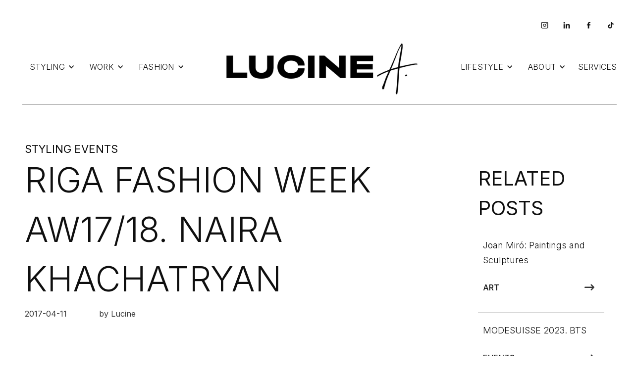

--- FILE ---
content_type: text/html
request_url: https://www.lucine-a.com/post/2017-04-riga-fashion-week-aw17-18-naira-khachatryan
body_size: 5832
content:
<!DOCTYPE html><!-- This site was created in Webflow. https://webflow.com --><!-- Last Published: Tue Jun 04 2024 19:17:19 GMT+0000 (Coordinated Universal Time) --><html data-wf-domain="www.lucine-a.com" data-wf-page="65a29efd3a064c4ad4525faf" data-wf-site="658450619cbef3f1806bc47e" lang="en" data-wf-collection="65a29efd3a064c4ad4525f8c" data-wf-item-slug="2017-04-riga-fashion-week-aw17-18-naira-khachatryan"><head><meta charset="utf-8"/><title>Lucine&#x27;s Blog</title><meta content="width=device-width, initial-scale=1" name="viewport"/><meta content="Webflow" name="generator"/><link href="https://cdn.prod.website-files.com/658450619cbef3f1806bc47e/css/lucines-blog.webflow.c3fdbdbb9.css" rel="stylesheet" type="text/css"/><link href="https://fonts.googleapis.com" rel="preconnect"/><link href="https://fonts.gstatic.com" rel="preconnect" crossorigin="anonymous"/><script src="https://ajax.googleapis.com/ajax/libs/webfont/1.6.26/webfont.js" type="text/javascript"></script><script type="text/javascript">WebFont.load({  google: {    families: ["PT Sans:400,400italic,700,700italic","Inter:100,200,300,regular,500,600,700,800,900"]  }});</script><script type="text/javascript">!function(o,c){var n=c.documentElement,t=" w-mod-";n.className+=t+"js",("ontouchstart"in o||o.DocumentTouch&&c instanceof DocumentTouch)&&(n.className+=t+"touch")}(window,document);</script><link href="https://cdn.prod.website-files.com/658450619cbef3f1806bc47e/66016e4f9a805ef6f3ebdc1a_Group%2066.png" rel="shortcut icon" type="image/x-icon"/><link href="https://cdn.prod.website-files.com/658450619cbef3f1806bc47e/66016e735749daac4e9521a9_Group%2066%20(1).png" rel="apple-touch-icon"/></head><body><section class="social-links-section"><div class="w-layout-blockcontainer social-links-container w-container"><a href="https://www.instagram.com/lucine_a" target="_blank" class="social-link-block w-inline-block"><img src="https://cdn.prod.website-files.com/658450619cbef3f1806bc47e/65a2c0de6aa2aff4e9f7a5da_INSTAGRAM.png" loading="lazy" width="70" alt=""/></a><a href="https://www.linkedin.com/in/lucinea/" target="_blank" class="social-link-block w-inline-block"><img src="https://cdn.prod.website-files.com/658450619cbef3f1806bc47e/65a2c269797122d5bf2b8dae_LINKEDIN.png" loading="lazy" width="70" alt=""/></a><a href="https://www.facebook.com/LucinesBlog" target="_blank" class="social-link-block w-inline-block"><img src="https://cdn.prod.website-files.com/658450619cbef3f1806bc47e/65a2c278f3cf458488386c5a_FACEBOOK.png" loading="lazy" width="70" alt=""/></a><a href="https://www.tiktok.com/@lucine_a" target="_blank" class="social-link-block-copy w-inline-block"><img src="https://cdn.prod.website-files.com/658450619cbef3f1806bc47e/65a2c28dcc5d0e4318273abf_TIKTOK.png" loading="lazy" width="70" alt=""/></a></div></section><div class="navbar-logo-center"><div data-animation="default" data-collapse="medium" data-duration="400" data-easing="ease" data-easing2="ease" role="banner" class="navbar-logo-center-container shadow-three w-nav"><div class="container"><div class="navbar-wrapper-three"><a href="/" class="navbar-brand-three w-nav-brand"><img width="400" sizes="(max-width: 479px) 82vw, (max-width: 767px) 75vw, 400px" alt="" src="https://cdn.prod.website-files.com/658450619cbef3f1806bc47e/658fb36460c313eea3313245_Logo.png" loading="lazy" srcset="https://cdn.prod.website-files.com/658450619cbef3f1806bc47e/658fb36460c313eea3313245_Logo-p-500.png 500w, https://cdn.prod.website-files.com/658450619cbef3f1806bc47e/658fb36460c313eea3313245_Logo-p-800.png 800w, https://cdn.prod.website-files.com/658450619cbef3f1806bc47e/658fb36460c313eea3313245_Logo-p-1080.png 1080w, https://cdn.prod.website-files.com/658450619cbef3f1806bc47e/658fb36460c313eea3313245_Logo.png 1471w" class="image"/></a><nav role="navigation" class="nav-menu-wrapper-three w-nav-menu"><div class="nav-menu-three"><ul role="list" class="nav-menu-block w-list-unstyled"><li><div data-delay="0" data-hover="true" class="nav-dropdown w-dropdown"><div class="nav-dropdown-toggle w-dropdown-toggle"><div class="nav-dropdown-icon w-icon-dropdown-toggle"></div><div class="text-block">Styling</div></div><nav class="nav-dropdown-list shadow-three mobile-shadow-hide w-dropdown-list"><a href="/styling/editorial" class="link-block-7 w-inline-block"><div data-w-id="286f8b1a-d12f-62a0-564c-4b9daa728ca0" class="text-block-3">Editorial</div></a><div class="w-dyn-list"><div role="list" class="w-dyn-items"><div role="listitem" class="collection-item w-dyn-item"><a href="/category/ai" class="link-block-5 w-inline-block"><div data-w-id="dd349a00-fc50-dd66-e702-bef6fabe8949" class="text-block-3">Ai</div></a></div><div role="listitem" class="collection-item w-dyn-item"><a href="/category/lookbook" class="link-block-5 w-inline-block"><div data-w-id="dd349a00-fc50-dd66-e702-bef6fabe8949" class="text-block-3">Lookbook</div></a></div><div role="listitem" class="collection-item w-dyn-item"><a href="/category/people" class="link-block-5 w-inline-block"><div data-w-id="dd349a00-fc50-dd66-e702-bef6fabe8949" class="text-block-3">People</div></a></div><div role="listitem" class="collection-item w-dyn-item"><a href="/category/production" class="link-block-5 w-inline-block"><div data-w-id="dd349a00-fc50-dd66-e702-bef6fabe8949" class="text-block-3">Production</div></a></div><div role="listitem" class="collection-item w-dyn-item"><a href="/category/runway" class="link-block-5 w-inline-block"><div data-w-id="dd349a00-fc50-dd66-e702-bef6fabe8949" class="text-block-3">Runway</div></a></div><div role="listitem" class="collection-item w-dyn-item"><a href="/category/event" class="link-block-5 w-inline-block"><div data-w-id="dd349a00-fc50-dd66-e702-bef6fabe8949" class="text-block-3">Styling Events</div></a></div></div></div></nav></div></li><li><div data-delay="0" data-hover="true" class="nav-dropdown w-dropdown"><div class="nav-dropdown-toggle w-dropdown-toggle"><div class="nav-dropdown-icon w-icon-dropdown-toggle"></div><div class="text-block">Work</div></div><nav class="nav-dropdown-list shadow-three mobile-shadow-hide w-dropdown-list"><div class="w-dyn-list"><div role="list" class="w-dyn-items"><div role="listitem" class="collection-item-3 w-dyn-item"><a href="/category/media-coverage-2" class="link-block-5 w-inline-block"><div data-w-id="4a00c790-2c1c-e11a-398a-0b5bdd238cf1" class="text-block-3">Media Coverage</div></a></div><div role="listitem" class="collection-item-3 w-dyn-item"><a href="/category/style-articles" class="link-block-5 w-inline-block"><div data-w-id="4a00c790-2c1c-e11a-398a-0b5bdd238cf1" class="text-block-3">Style Articles</div></a></div><div role="listitem" class="collection-item-3 w-dyn-item"><a href="/category/tv" class="link-block-5 w-inline-block"><div data-w-id="4a00c790-2c1c-e11a-398a-0b5bdd238cf1" class="text-block-3">TV</div></a></div><div role="listitem" class="collection-item-3 w-dyn-item"><a href="/category/teaching" class="link-block-5 w-inline-block"><div data-w-id="4a00c790-2c1c-e11a-398a-0b5bdd238cf1" class="text-block-3">Teaching</div></a></div></div></div></nav></div></li><li><div data-delay="0" data-hover="true" class="nav-dropdown w-dropdown"><div class="nav-dropdown-toggle w-dropdown-toggle"><div class="nav-dropdown-icon w-icon-dropdown-toggle"></div><div class="text-block">Fashion</div></div><nav class="nav-dropdown-list shadow-three mobile-shadow-hide w-dropdown-list"><div class="w-dyn-list"><div role="list" class="w-dyn-items"><div role="listitem" class="collection-item-4 w-dyn-item"><a href="/category/fashion-shows" class="link-block-5 w-inline-block"><div data-w-id="fc02266c-160e-bc36-197e-bf20d073630d" class="text-block-3">Fashion Shows</div></a></div><div role="listitem" class="collection-item-4 w-dyn-item"><a href="/category/inspiration" class="link-block-5 w-inline-block"><div data-w-id="fc02266c-160e-bc36-197e-bf20d073630d" class="text-block-3">Inspiration</div></a></div><div role="listitem" class="collection-item-4 w-dyn-item"><a href="/category/kidswear" class="link-block-5 w-inline-block"><div data-w-id="fc02266c-160e-bc36-197e-bf20d073630d" class="text-block-3">Kidswear</div></a></div><div role="listitem" class="collection-item-4 w-dyn-item"><a href="/category/menswear" class="link-block-5 w-inline-block"><div data-w-id="fc02266c-160e-bc36-197e-bf20d073630d" class="text-block-3">Menswear</div></a></div><div role="listitem" class="collection-item-4 w-dyn-item"><a href="/category/shopping" class="link-block-5 w-inline-block"><div data-w-id="fc02266c-160e-bc36-197e-bf20d073630d" class="text-block-3">Shopping</div></a></div><div role="listitem" class="collection-item-4 w-dyn-item"><a href="/category/street-style" class="link-block-5 w-inline-block"><div data-w-id="fc02266c-160e-bc36-197e-bf20d073630d" class="text-block-3">Street Style</div></a></div><div role="listitem" class="collection-item-4 w-dyn-item"><a href="/category/style-tips" class="link-block-5 w-inline-block"><div data-w-id="fc02266c-160e-bc36-197e-bf20d073630d" class="text-block-3">Style Tips</div></a></div><div role="listitem" class="collection-item-4 w-dyn-item"><a href="/category/trends" class="link-block-5 w-inline-block"><div data-w-id="fc02266c-160e-bc36-197e-bf20d073630d" class="text-block-3">Trends</div></a></div></div></div></nav></div></li></ul><ul role="list" class="nav-menu-block w-list-unstyled"><li><div data-delay="0" data-hover="true" class="nav-dropdown w-dropdown"><div class="nav-dropdown-toggle w-dropdown-toggle"><div class="nav-dropdown-icon w-icon-dropdown-toggle"></div><div class="text-block">Lifestyle</div></div><nav class="nav-dropdown-list shadow-three mobile-shadow-hide w-dropdown-list"><div class="w-dyn-list"><div role="list" class="w-dyn-items"><div role="listitem" class="collection-item-5 w-dyn-item"><a href="/category/art" class="link-block-5 w-inline-block"><div data-w-id="07a42ce7-04bb-60ba-5ab3-f37f7ceb4849" class="text-block-3">Art</div></a></div><div role="listitem" class="collection-item-5 w-dyn-item"><a href="/category/beauty" class="link-block-5 w-inline-block"><div data-w-id="07a42ce7-04bb-60ba-5ab3-f37f7ceb4849" class="text-block-3">Beauty</div></a></div><div role="listitem" class="collection-item-5 w-dyn-item"><a href="/category/design" class="link-block-5 w-inline-block"><div data-w-id="07a42ce7-04bb-60ba-5ab3-f37f7ceb4849" class="text-block-3">Design</div></a></div><div role="listitem" class="collection-item-5 w-dyn-item"><a href="/category/entertainment" class="link-block-5 w-inline-block"><div data-w-id="07a42ce7-04bb-60ba-5ab3-f37f7ceb4849" class="text-block-3">Entertainment</div></a></div><div role="listitem" class="collection-item-5 w-dyn-item"><a href="/category/events" class="link-block-5 w-inline-block"><div data-w-id="07a42ce7-04bb-60ba-5ab3-f37f7ceb4849" class="text-block-3">Events</div></a></div><div role="listitem" class="collection-item-5 w-dyn-item"><a href="/category/food" class="link-block-5 w-inline-block"><div data-w-id="07a42ce7-04bb-60ba-5ab3-f37f7ceb4849" class="text-block-3">Food</div></a></div><div role="listitem" class="collection-item-5 w-dyn-item"><a href="/category/travel" class="link-block-5 w-inline-block"><div data-w-id="07a42ce7-04bb-60ba-5ab3-f37f7ceb4849" class="text-block-3">Travel</div></a></div></div></div></nav></div></li><li><div data-delay="0" data-hover="true" class="nav-dropdown w-dropdown"><div class="nav-dropdown-toggle w-dropdown-toggle"><div class="nav-dropdown-icon w-icon-dropdown-toggle"></div><div class="text-block">About</div></div><nav class="nav-dropdown-list shadow-three mobile-shadow-hide w-dropdown-list"><div class="w-dyn-list"><div role="list" class="w-dyn-items"><div role="listitem" class="collection-item-6 w-dyn-item"><a href="/category/outfit" class="link-block-5 w-inline-block"><div data-w-id="4a8f9281-8e55-c9bd-5c60-8845175a24bf" class="text-block-3">Outfit</div></a></div><div role="listitem" class="collection-item-6 w-dyn-item"><a href="/category/personal" class="link-block-5 w-inline-block"><div data-w-id="4a8f9281-8e55-c9bd-5c60-8845175a24bf" class="text-block-3">Personal</div></a></div></div></div><a href="/about/info" class="link-block-7 w-inline-block"><div data-w-id="0058f253-84e2-1443-6226-05d18bc883b7" class="text-block-3">info</div></a></nav></div></li><li><a href="/services" class="link-block w-inline-block"><div class="text-block">Services</div></a></li></ul></div></nav><div class="menu-button w-nav-button"><div class="w-icon-nav-menu"></div></div></div></div></div></div><section class="section"><div id="w-node-be156ca2-7510-101e-4e39-cdc44ca331c5-d4525faf" class="w-layout-layout quick-stack-11 wf-layout-layout"><div class="w-layout-cell"><div class="blog-content-block"><a data-w-id="252cf38a-a36c-f4db-70cb-b6757af88140" style="border-color:rgb(255,255,255)" href="/category/event" class="subcategory-name-block w-inline-block"><div class="text-block-9">Styling Events</div></a><div class="header-1-block padding---no"><h1 class="blog-post-title">RIGA FASHION WEEK AW17/18. NAIRA KHACHATRYAN</h1></div><div class="columns w-row"><div class="column w-col w-col-6"><div class="date-block"><div class="text-block-8">2017-04-11</div></div></div><div class="column-2 w-col w-col-6"><div class="author-name-block"><div class="text-block-7">by Lucine</div></div></div></div><div class="image-block margin-top"><img alt="" loading="lazy" src="" class="w-dyn-bind-empty"/></div><div><blockquote class="block-quote w-dyn-bind-empty"></blockquote></div><div class="blog-post-text"><div class="rich-text-block w-richtext"><p><strong>Naira Khachatryan</strong> is one of the designers I’ve always been eager to meet in person. A designer of Armenian descent, she was representing Italy during <a href="http://www.rfw.lv/"><strong>Riga Fashion Week</strong></a>. I was quite amazed at the elaborate techniques used in processing jersey and knit. Boasting a backstage pass, I examined the clothes before and after the show, still not being able to explain the way they got that kind of surface.</p><p>The designer played mainly with two colours, which gave me a wonderful chance to focus on the texture of each model. I think Naira selected the tallest models with the longest legs that somehow resembled the figurines from Art Nouveau with graceful and elegant silhouettes.</p><p><strong><em>Наира Хачатрян</em></strong><em> – одна из тех дизайнеров, с кем я очень хотела познакомиться вживую. Имея армянское происхождение, она представляла Италию на </em><a href="http://www.rfw.lv/"><strong><em>Рижской неделе моды</em></strong></a><em>. Я была поражена сложными технологиями, которые были использованы в обработке ее трикотажных изделий. Воспользовавшись свои доступом бекстейдж, я внимательно изучила вещи как до, так и после показа. И поверьте, я до сих пор не совсем понимаю, сколько времени дизайнер потратила, чтобы получить такую сложную текстуру ткани. Именно эта неопределенность заставила меня наблюдать за показом еще с большим интересом.</em></p><p><em>Наира использовала в коллекции в основном два мягких тона, что дало возможность уделить внимание крою и силуэтам. Действительно, модели, как мне показалось, были отобраны самые высокие и длинноногие, иначе дизайнер не добилась бы такой статности  и грациозности во время дефиле.</em></p><p>‍</p><figure style="max-width:800pxpx" class="w-richtext-align-fullwidth w-richtext-figure-type-image"><div><img src="https://cdn.prod.website-files.com/65a0d2dbf5a43d45507daf7e/65cfa293040aec2b2269dc03_RFW-Naira-Khachatryan-33.jpg" loading="lazy" alt=""/></div></figure><p>‍</p><figure style="max-width:800pxpx" class="w-richtext-align-fullwidth w-richtext-figure-type-image"><div><img src="https://cdn.prod.website-files.com/65a0d2dbf5a43d45507daf7e/65cfa29f52c9892ab14e76b8_RFW-Naira-Khachatryan-1.jpg" loading="lazy" alt=""/></div></figure><p>‍</p><figure style="max-width:800pxpx" class="w-richtext-align-fullwidth w-richtext-figure-type-image"><div><img src="https://cdn.prod.website-files.com/65a0d2dbf5a43d45507daf7e/65cfa2a8a5f9c9e9feb67989_RFW-Naira-Khachatryan-4.jpg" loading="lazy" alt=""/></div></figure><p>‍</p><figure style="max-width:1664pxpx" class="w-richtext-align-fullwidth w-richtext-figure-type-image"><div><img src="https://cdn.prod.website-files.com/65a0d2dbf5a43d45507daf7e/65cfa30b7fda753ac5c0e0fe_Image%20-%20Milan%20street%20(34).png" loading="lazy" alt=""/></div></figure><p>‍</p><figure style="max-width:1664pxpx" class="w-richtext-align-fullwidth w-richtext-figure-type-image"><div><img src="https://cdn.prod.website-files.com/65a0d2dbf5a43d45507daf7e/65cfa3b2c6a96078a8aebb4e_Image%20-%20Milan%20street%20(35).png" loading="lazy" alt=""/></div></figure><p>‍</p><figure style="max-width:800pxpx" class="w-richtext-align-fullwidth w-richtext-figure-type-image"><div><img src="https://cdn.prod.website-files.com/65a0d2dbf5a43d45507daf7e/65cfa3c8bb8e2a1c4eb99799_RFW-Naira-Khachatryan-34-e1491945816495.jpg" loading="lazy" alt=""/></div></figure><p>‍</p><figure style="max-width:800pxpx" class="w-richtext-align-fullwidth w-richtext-figure-type-image"><div><img src="https://cdn.prod.website-files.com/65a0d2dbf5a43d45507daf7e/65cfa3d08a98e673c2243dc5_RFW-Naira-Khachatryan-7.jpg" loading="lazy" alt=""/></div></figure><p>‍</p><figure style="max-width:1664pxpx" class="w-richtext-align-fullwidth w-richtext-figure-type-image"><div><img src="https://cdn.prod.website-files.com/65a0d2dbf5a43d45507daf7e/65cfa4117f2a6589344c2458_Image%20-%20Milan%20street%20(36).png" loading="lazy" alt=""/></div></figure><p>‍</p><figure style="max-width:800pxpx" class="w-richtext-align-fullwidth w-richtext-figure-type-image"><div><img src="https://cdn.prod.website-files.com/65a0d2dbf5a43d45507daf7e/65cfa4245ca3ee983f2d4def_RFW-Naira-Khachatryan-11.jpg" loading="lazy" alt=""/></div></figure><p>‍</p><figure style="max-width:1664pxpx" class="w-richtext-align-fullwidth w-richtext-figure-type-image"><div><img src="https://cdn.prod.website-files.com/65a0d2dbf5a43d45507daf7e/65cfa467d64a63e64cc6f1dc_Image%20-%20Milan%20street%20(37).png" loading="lazy" alt=""/></div></figure><p>‍</p><figure style="max-width:1664pxpx" class="w-richtext-align-fullwidth w-richtext-figure-type-image"><div><img src="https://cdn.prod.website-files.com/65a0d2dbf5a43d45507daf7e/65cfa4ad512a187590f535fb_Image%20-%20Milan%20street%20(38).png" loading="lazy" alt=""/></div></figure><p>‍</p><figure style="max-width:800pxpx" class="w-richtext-align-fullwidth w-richtext-figure-type-image"><div><img src="https://cdn.prod.website-files.com/65a0d2dbf5a43d45507daf7e/65cfa4c4854d4aa133bd202d_RFW-Naira-Khachatryan-17.jpg" loading="lazy" alt=""/></div></figure><p>‍</p><figure style="max-width:1664pxpx" class="w-richtext-align-fullwidth w-richtext-figure-type-image"><div><img src="https://cdn.prod.website-files.com/65a0d2dbf5a43d45507daf7e/65cfa51cf91220e58c948c6a_Image%20-%20Milan%20street%20(39).png" loading="lazy" alt=""/></div></figure><p>‍</p><figure style="max-width:1664pxpx" class="w-richtext-align-fullwidth w-richtext-figure-type-image"><div><img src="https://cdn.prod.website-files.com/65a0d2dbf5a43d45507daf7e/65cfa5b39952bdefeea48165_Image%20-%20Milan%20street%20(40).png" loading="lazy" alt=""/></div></figure><p>‍</p><figure style="max-width:1664pxpx" class="w-richtext-align-fullwidth w-richtext-figure-type-image"><div><img src="https://cdn.prod.website-files.com/65a0d2dbf5a43d45507daf7e/65cfa665c11773aefc4804e1_Image%20-%20Milan%20street%20(41).png" loading="lazy" alt=""/></div></figure><p>‍</p><figure style="max-width:1664pxpx" class="w-richtext-align-fullwidth w-richtext-figure-type-image"><div><img src="https://cdn.prod.website-files.com/65a0d2dbf5a43d45507daf7e/65cfa6ccf91220e58c955283_Image%20-%20Milan%20street%20(42).png" loading="lazy" alt=""/></div></figure><p>‍</p><figure style="max-width:1664pxpx" class="w-richtext-align-fullwidth w-richtext-figure-type-image"><div><img src="https://cdn.prod.website-files.com/65a0d2dbf5a43d45507daf7e/65cfa71eb0b07551711d996c_Image%20-%20Milan%20street%20(43).png" loading="lazy" alt=""/></div></figure><p>‍</p><figure style="max-width:1664pxpx" class="w-richtext-align-fullwidth w-richtext-figure-type-image"><div><img src="https://cdn.prod.website-files.com/65a0d2dbf5a43d45507daf7e/65cfa7738ec49ec445290721_Image%20-%20Milan%20street%20(44).png" loading="lazy" alt=""/></div></figure><p>‍</p><figure style="max-width:800pxpx" class="w-richtext-align-fullwidth w-richtext-figure-type-image"><div><img src="https://cdn.prod.website-files.com/65a0d2dbf5a43d45507daf7e/65cfa875656ca04a14cf59f0_RFW-Naira-Khachatryan-31.jpg" loading="lazy" alt=""/></div></figure><p>‍</p><p><strong>Thanks to Investment and Development Agency of Latvia and LiveRiga for inviting to Riga Fashion Week</strong></p></div></div><div class="text-italic w-dyn-bind-empty"></div></div></div><div class="w-layout-cell cell-9"><div class="sticky-side-bar-block"><h1 class="heading-2">related posts</h1><div class="w-dyn-list"><div role="list" class="w-dyn-items"><div role="listitem" class="w-dyn-item"><div class="div-block-6"><a href="/post/joan-miro-paintings-and-sculptures" class="link-block-3 w-inline-block"><h4 data-w-id="1b85531f-8b45-a648-97bd-7fc6630345bd" style="color:rgb(15,15,15)" class="heading-7">Joan Miró: Paintings and Sculptures</h4></a><div id="w-node-fd701158-2efe-0654-baf1-67f320e2e793-d4525faf" class="w-layout-layout quick-stack-12 wf-layout-layout"><div class="w-layout-cell"><a data-w-id="329a469c-8d6b-32d2-15c9-64e03628280a" style="border-color:rgb(255,255,255)" href="/category/art" class="link-block-4 w-inline-block"><div class="text-block-6">Art</div></a></div><div class="w-layout-cell cell-8"><a href="/post/joan-miro-paintings-and-sculptures" class="link-block-6 w-inline-block"><div class="text-block-5"></div></a></div></div></div></div><div role="listitem" class="w-dyn-item"><div class="div-block-6"><a href="/post/2023-09-modesuisse-2023-bts" class="link-block-3 w-inline-block"><h4 data-w-id="1b85531f-8b45-a648-97bd-7fc6630345bd" style="color:rgb(15,15,15)" class="heading-7">MODESUISSE 2023. BTS</h4></a><div id="w-node-fd701158-2efe-0654-baf1-67f320e2e793-d4525faf" class="w-layout-layout quick-stack-12 wf-layout-layout"><div class="w-layout-cell"><a data-w-id="329a469c-8d6b-32d2-15c9-64e03628280a" style="border-color:rgb(255,255,255)" href="/category/events" class="link-block-4 w-inline-block"><div class="text-block-6">Events</div></a></div><div class="w-layout-cell cell-8"><a href="/post/2023-09-modesuisse-2023-bts" class="link-block-6 w-inline-block"><div class="text-block-5"></div></a></div></div></div></div><div role="listitem" class="w-dyn-item"><div class="div-block-6"><a href="/post/2023-08-prada-in-conversation-with-a-flower" class="link-block-3 w-inline-block"><h4 data-w-id="1b85531f-8b45-a648-97bd-7fc6630345bd" style="color:rgb(15,15,15)" class="heading-7">PRADA: IN CONVERSATION WITH A FLOWER</h4></a><div id="w-node-fd701158-2efe-0654-baf1-67f320e2e793-d4525faf" class="w-layout-layout quick-stack-12 wf-layout-layout"><div class="w-layout-cell"><a data-w-id="329a469c-8d6b-32d2-15c9-64e03628280a" style="border-color:rgb(255,255,255)" href="/category/design" class="link-block-4 w-inline-block"><div class="text-block-6">Design</div></a></div><div class="w-layout-cell cell-8"><a href="/post/2023-08-prada-in-conversation-with-a-flower" class="link-block-6 w-inline-block"><div class="text-block-5"></div></a></div></div></div></div><div role="listitem" class="w-dyn-item"><div class="div-block-6"><a href="/post/louis-vuittons-enchanting-book-stand-at-art-basel" class="link-block-3 w-inline-block"><h4 data-w-id="1b85531f-8b45-a648-97bd-7fc6630345bd" style="color:rgb(15,15,15)" class="heading-7">LOUIS VUITTON’S ENCHANTING BOOK STAND AT ART BASEL</h4></a><div id="w-node-fd701158-2efe-0654-baf1-67f320e2e793-d4525faf" class="w-layout-layout quick-stack-12 wf-layout-layout"><div class="w-layout-cell"><a data-w-id="329a469c-8d6b-32d2-15c9-64e03628280a" style="border-color:rgb(255,255,255)" href="/category/design" class="link-block-4 w-inline-block"><div class="text-block-6">Design</div></a></div><div class="w-layout-cell cell-8"><a href="/post/louis-vuittons-enchanting-book-stand-at-art-basel" class="link-block-6 w-inline-block"><div class="text-block-5"></div></a></div></div></div></div><div role="listitem" class="w-dyn-item"><div class="div-block-6"><a href="/post/2023-04-shoe-find-martiniano-from-argentina" class="link-block-3 w-inline-block"><h4 data-w-id="1b85531f-8b45-a648-97bd-7fc6630345bd" style="color:rgb(15,15,15)" class="heading-7">SHOE FIND: MARTINIANO FROM ARGENTINA</h4></a><div id="w-node-fd701158-2efe-0654-baf1-67f320e2e793-d4525faf" class="w-layout-layout quick-stack-12 wf-layout-layout"><div class="w-layout-cell"><a data-w-id="329a469c-8d6b-32d2-15c9-64e03628280a" style="border-color:rgb(255,255,255)" href="/category/design" class="link-block-4 w-inline-block"><div class="text-block-6">Design</div></a></div><div class="w-layout-cell cell-8"><a href="/post/2023-04-shoe-find-martiniano-from-argentina" class="link-block-6 w-inline-block"><div class="text-block-5"></div></a></div></div></div></div><div role="listitem" class="w-dyn-item"><div class="div-block-6"><a href="/post/2023-01-nu-rmo-by-vain-2" class="link-block-3 w-inline-block"><h4 data-w-id="1b85531f-8b45-a648-97bd-7fc6630345bd" style="color:rgb(15,15,15)" class="heading-7">NU-RMO BY VAIN</h4></a><div id="w-node-fd701158-2efe-0654-baf1-67f320e2e793-d4525faf" class="w-layout-layout quick-stack-12 wf-layout-layout"><div class="w-layout-cell"><a data-w-id="329a469c-8d6b-32d2-15c9-64e03628280a" style="border-color:rgb(255,255,255)" href="/category/design" class="link-block-4 w-inline-block"><div class="text-block-6">Design</div></a></div><div class="w-layout-cell cell-8"><a href="/post/2023-01-nu-rmo-by-vain-2" class="link-block-6 w-inline-block"><div class="text-block-5"></div></a></div></div></div></div></div></div></div></div></div></section><section class="footer"><div class="w-layout-blockcontainer instagram-feed-container w-container"><div class="w-embed w-script"><script src="https://static.elfsight.com/platform/platform.js" data-use-service-core defer></script>
<div class="elfsight-app-da93e30a-9f70-4a14-bc58-81218d4a2292" data-elfsight-app-lazy></div></div></div></section><script src="https://d3e54v103j8qbb.cloudfront.net/js/jquery-3.5.1.min.dc5e7f18c8.js?site=658450619cbef3f1806bc47e" type="text/javascript" integrity="sha256-9/aliU8dGd2tb6OSsuzixeV4y/faTqgFtohetphbbj0=" crossorigin="anonymous"></script><script src="https://cdn.prod.website-files.com/658450619cbef3f1806bc47e/js/webflow.f6e56a3bf.js" type="text/javascript"></script></body></html>

--- FILE ---
content_type: text/css
request_url: https://cdn.prod.website-files.com/658450619cbef3f1806bc47e/css/lucines-blog.webflow.c3fdbdbb9.css
body_size: 13742
content:
html {
  -webkit-text-size-adjust: 100%;
  -ms-text-size-adjust: 100%;
  font-family: sans-serif;
}

body {
  margin: 0;
}

article, aside, details, figcaption, figure, footer, header, hgroup, main, menu, nav, section, summary {
  display: block;
}

audio, canvas, progress, video {
  vertical-align: baseline;
  display: inline-block;
}

audio:not([controls]) {
  height: 0;
  display: none;
}

[hidden], template {
  display: none;
}

a {
  background-color: rgba(0, 0, 0, 0);
}

a:active, a:hover {
  outline: 0;
}

abbr[title] {
  border-bottom: 1px dotted;
}

b, strong {
  font-weight: bold;
}

dfn {
  font-style: italic;
}

h1 {
  margin: .67em 0;
  font-size: 2em;
}

mark {
  color: #000;
  background: #ff0;
}

small {
  font-size: 80%;
}

sub, sup {
  vertical-align: baseline;
  font-size: 75%;
  line-height: 0;
  position: relative;
}

sup {
  top: -.5em;
}

sub {
  bottom: -.25em;
}

img {
  border: 0;
}

svg:not(:root) {
  overflow: hidden;
}

hr {
  box-sizing: content-box;
  height: 0;
}

pre {
  overflow: auto;
}

code, kbd, pre, samp {
  font-family: monospace;
  font-size: 1em;
}

button, input, optgroup, select, textarea {
  color: inherit;
  font: inherit;
  margin: 0;
}

button {
  overflow: visible;
}

button, select {
  text-transform: none;
}

button, html input[type="button"], input[type="reset"] {
  -webkit-appearance: button;
  cursor: pointer;
}

button[disabled], html input[disabled] {
  cursor: default;
}

button::-moz-focus-inner, input::-moz-focus-inner {
  border: 0;
  padding: 0;
}

input {
  line-height: normal;
}

input[type="checkbox"], input[type="radio"] {
  box-sizing: border-box;
  padding: 0;
}

input[type="number"]::-webkit-inner-spin-button, input[type="number"]::-webkit-outer-spin-button {
  height: auto;
}

input[type="search"] {
  -webkit-appearance: none;
}

input[type="search"]::-webkit-search-cancel-button, input[type="search"]::-webkit-search-decoration {
  -webkit-appearance: none;
}

legend {
  border: 0;
  padding: 0;
}

textarea {
  overflow: auto;
}

optgroup {
  font-weight: bold;
}

table {
  border-collapse: collapse;
  border-spacing: 0;
}

td, th {
  padding: 0;
}

@font-face {
  font-family: webflow-icons;
  src: url("[data-uri]") format("truetype");
  font-weight: normal;
  font-style: normal;
}

[class^="w-icon-"], [class*=" w-icon-"] {
  speak: none;
  font-variant: normal;
  text-transform: none;
  -webkit-font-smoothing: antialiased;
  -moz-osx-font-smoothing: grayscale;
  font-style: normal;
  font-weight: normal;
  line-height: 1;
  font-family: webflow-icons !important;
}

.w-icon-slider-right:before {
  content: "";
}

.w-icon-slider-left:before {
  content: "";
}

.w-icon-nav-menu:before {
  content: "";
}

.w-icon-arrow-down:before, .w-icon-dropdown-toggle:before {
  content: "";
}

.w-icon-file-upload-remove:before {
  content: "";
}

.w-icon-file-upload-icon:before {
  content: "";
}

* {
  box-sizing: border-box;
}

html {
  height: 100%;
}

body {
  color: #333;
  background-color: #fff;
  min-height: 100%;
  margin: 0;
  font-family: Arial, sans-serif;
  font-size: 14px;
  line-height: 20px;
}

img {
  vertical-align: middle;
  max-width: 100%;
  display: inline-block;
}

html.w-mod-touch * {
  background-attachment: scroll !important;
}

.w-block {
  display: block;
}

.w-inline-block {
  max-width: 100%;
  display: inline-block;
}

.w-clearfix:before, .w-clearfix:after {
  content: " ";
  grid-area: 1 / 1 / 2 / 2;
  display: table;
}

.w-clearfix:after {
  clear: both;
}

.w-hidden {
  display: none;
}

.w-button {
  color: #fff;
  line-height: inherit;
  cursor: pointer;
  background-color: #3898ec;
  border: 0;
  border-radius: 0;
  padding: 9px 15px;
  text-decoration: none;
  display: inline-block;
}

input.w-button {
  -webkit-appearance: button;
}

html[data-w-dynpage] [data-w-cloak] {
  color: rgba(0, 0, 0, 0) !important;
}

.w-code-block {
  margin: unset;
}

pre.w-code-block code {
  all: inherit;
}

.w-webflow-badge, .w-webflow-badge * {
  z-index: auto;
  visibility: visible;
  box-sizing: border-box;
  float: none;
  clear: none;
  box-shadow: none;
  opacity: 1;
  direction: ltr;
  font-family: inherit;
  font-weight: inherit;
  color: inherit;
  font-size: inherit;
  line-height: inherit;
  font-style: inherit;
  font-variant: inherit;
  text-align: inherit;
  letter-spacing: inherit;
  -webkit-text-decoration: inherit;
  text-decoration: inherit;
  text-indent: 0;
  text-transform: inherit;
  text-shadow: none;
  font-smoothing: auto;
  vertical-align: baseline;
  cursor: inherit;
  white-space: inherit;
  word-break: normal;
  word-spacing: normal;
  word-wrap: normal;
  background: none;
  border: 0 rgba(0, 0, 0, 0);
  border-radius: 0;
  width: auto;
  min-width: 0;
  max-width: none;
  height: auto;
  min-height: 0;
  max-height: none;
  margin: 0;
  padding: 0;
  list-style-type: disc;
  transition: none;
  display: block;
  position: static;
  top: auto;
  bottom: auto;
  left: auto;
  right: auto;
  overflow: visible;
  transform: none;
}

.w-webflow-badge {
  white-space: nowrap;
  cursor: pointer;
  box-shadow: 0 0 0 1px rgba(0, 0, 0, .1), 0 1px 3px rgba(0, 0, 0, .1);
  visibility: visible !important;
  z-index: 2147483647 !important;
  color: #aaadb0 !important;
  opacity: 1 !important;
  background-color: #fff !important;
  border-radius: 3px !important;
  width: auto !important;
  height: auto !important;
  margin: 0 !important;
  padding: 6px !important;
  font-size: 12px !important;
  line-height: 14px !important;
  text-decoration: none !important;
  display: inline-block !important;
  position: fixed !important;
  top: auto !important;
  bottom: 12px !important;
  left: auto !important;
  right: 12px !important;
  overflow: visible !important;
  transform: none !important;
}

.w-webflow-badge > img {
  visibility: visible !important;
  opacity: 1 !important;
  vertical-align: middle !important;
  display: inline-block !important;
}

h1, h2, h3, h4, h5, h6 {
  margin-bottom: 10px;
  font-weight: bold;
}

h1 {
  margin-top: 20px;
  font-size: 38px;
  line-height: 44px;
}

h2 {
  margin-top: 20px;
  font-size: 32px;
  line-height: 36px;
}

h3 {
  margin-top: 20px;
  font-size: 24px;
  line-height: 30px;
}

h4 {
  margin-top: 10px;
  font-size: 18px;
  line-height: 24px;
}

h5 {
  margin-top: 10px;
  font-size: 14px;
  line-height: 20px;
}

h6 {
  margin-top: 10px;
  font-size: 12px;
  line-height: 18px;
}

p {
  margin-top: 0;
  margin-bottom: 10px;
}

blockquote {
  border-left: 5px solid #e2e2e2;
  margin: 0 0 10px;
  padding: 10px 20px;
  font-size: 18px;
  line-height: 22px;
}

figure {
  margin: 0 0 10px;
}

figcaption {
  text-align: center;
  margin-top: 5px;
}

ul, ol {
  margin-top: 0;
  margin-bottom: 10px;
  padding-left: 40px;
}

.w-list-unstyled {
  padding-left: 0;
  list-style: none;
}

.w-embed:before, .w-embed:after {
  content: " ";
  grid-area: 1 / 1 / 2 / 2;
  display: table;
}

.w-embed:after {
  clear: both;
}

.w-video {
  width: 100%;
  padding: 0;
  position: relative;
}

.w-video iframe, .w-video object, .w-video embed {
  border: none;
  width: 100%;
  height: 100%;
  position: absolute;
  top: 0;
  left: 0;
}

fieldset {
  border: 0;
  margin: 0;
  padding: 0;
}

button, [type="button"], [type="reset"] {
  cursor: pointer;
  -webkit-appearance: button;
  border: 0;
}

.w-form {
  margin: 0 0 15px;
}

.w-form-done {
  text-align: center;
  background-color: #ddd;
  padding: 20px;
  display: none;
}

.w-form-fail {
  background-color: #ffdede;
  margin-top: 10px;
  padding: 10px;
  display: none;
}

label {
  margin-bottom: 5px;
  font-weight: bold;
  display: block;
}

.w-input, .w-select {
  color: #333;
  vertical-align: middle;
  background-color: #fff;
  border: 1px solid #ccc;
  width: 100%;
  height: 38px;
  margin-bottom: 10px;
  padding: 8px 12px;
  font-size: 14px;
  line-height: 1.42857;
  display: block;
}

.w-input:-moz-placeholder, .w-select:-moz-placeholder {
  color: #999;
}

.w-input::-moz-placeholder, .w-select::-moz-placeholder {
  color: #999;
  opacity: 1;
}

.w-input::-webkit-input-placeholder, .w-select::-webkit-input-placeholder {
  color: #999;
}

.w-input:focus, .w-select:focus {
  border-color: #3898ec;
  outline: 0;
}

.w-input[disabled], .w-select[disabled], .w-input[readonly], .w-select[readonly], fieldset[disabled] .w-input, fieldset[disabled] .w-select {
  cursor: not-allowed;
}

.w-input[disabled]:not(.w-input-disabled), .w-select[disabled]:not(.w-input-disabled), .w-input[readonly], .w-select[readonly], fieldset[disabled]:not(.w-input-disabled) .w-input, fieldset[disabled]:not(.w-input-disabled) .w-select {
  background-color: #eee;
}

textarea.w-input, textarea.w-select {
  height: auto;
}

.w-select {
  background-color: #f3f3f3;
}

.w-select[multiple] {
  height: auto;
}

.w-form-label {
  cursor: pointer;
  margin-bottom: 0;
  font-weight: normal;
  display: inline-block;
}

.w-radio {
  margin-bottom: 5px;
  padding-left: 20px;
  display: block;
}

.w-radio:before, .w-radio:after {
  content: " ";
  grid-area: 1 / 1 / 2 / 2;
  display: table;
}

.w-radio:after {
  clear: both;
}

.w-radio-input {
  float: left;
  margin: 3px 0 0 -20px;
  line-height: normal;
}

.w-file-upload {
  margin-bottom: 10px;
  display: block;
}

.w-file-upload-input {
  opacity: 0;
  z-index: -100;
  width: .1px;
  height: .1px;
  position: absolute;
  overflow: hidden;
}

.w-file-upload-default, .w-file-upload-uploading, .w-file-upload-success {
  color: #333;
  display: inline-block;
}

.w-file-upload-error {
  margin-top: 10px;
  display: block;
}

.w-file-upload-default.w-hidden, .w-file-upload-uploading.w-hidden, .w-file-upload-error.w-hidden, .w-file-upload-success.w-hidden {
  display: none;
}

.w-file-upload-uploading-btn {
  cursor: pointer;
  background-color: #fafafa;
  border: 1px solid #ccc;
  margin: 0;
  padding: 8px 12px;
  font-size: 14px;
  font-weight: normal;
  display: flex;
}

.w-file-upload-file {
  background-color: #fafafa;
  border: 1px solid #ccc;
  flex-grow: 1;
  justify-content: space-between;
  margin: 0;
  padding: 8px 9px 8px 11px;
  display: flex;
}

.w-file-upload-file-name {
  font-size: 14px;
  font-weight: normal;
  display: block;
}

.w-file-remove-link {
  cursor: pointer;
  width: auto;
  height: auto;
  margin-top: 3px;
  margin-left: 10px;
  padding: 3px;
  display: block;
}

.w-icon-file-upload-remove {
  margin: auto;
  font-size: 10px;
}

.w-file-upload-error-msg {
  color: #ea384c;
  padding: 2px 0;
  display: inline-block;
}

.w-file-upload-info {
  padding: 0 12px;
  line-height: 38px;
  display: inline-block;
}

.w-file-upload-label {
  cursor: pointer;
  background-color: #fafafa;
  border: 1px solid #ccc;
  margin: 0;
  padding: 8px 12px;
  font-size: 14px;
  font-weight: normal;
  display: inline-block;
}

.w-icon-file-upload-icon, .w-icon-file-upload-uploading {
  width: 20px;
  margin-right: 8px;
  display: inline-block;
}

.w-icon-file-upload-uploading {
  height: 20px;
}

.w-container {
  max-width: 940px;
  margin-left: auto;
  margin-right: auto;
}

.w-container:before, .w-container:after {
  content: " ";
  grid-area: 1 / 1 / 2 / 2;
  display: table;
}

.w-container:after {
  clear: both;
}

.w-container .w-row {
  margin-left: -10px;
  margin-right: -10px;
}

.w-row:before, .w-row:after {
  content: " ";
  grid-area: 1 / 1 / 2 / 2;
  display: table;
}

.w-row:after {
  clear: both;
}

.w-row .w-row {
  margin-left: 0;
  margin-right: 0;
}

.w-col {
  float: left;
  width: 100%;
  min-height: 1px;
  padding-left: 10px;
  padding-right: 10px;
  position: relative;
}

.w-col .w-col {
  padding-left: 0;
  padding-right: 0;
}

.w-col-1 {
  width: 8.33333%;
}

.w-col-2 {
  width: 16.6667%;
}

.w-col-3 {
  width: 25%;
}

.w-col-4 {
  width: 33.3333%;
}

.w-col-5 {
  width: 41.6667%;
}

.w-col-6 {
  width: 50%;
}

.w-col-7 {
  width: 58.3333%;
}

.w-col-8 {
  width: 66.6667%;
}

.w-col-9 {
  width: 75%;
}

.w-col-10 {
  width: 83.3333%;
}

.w-col-11 {
  width: 91.6667%;
}

.w-col-12 {
  width: 100%;
}

.w-hidden-main {
  display: none !important;
}

@media screen and (max-width: 991px) {
  .w-container {
    max-width: 728px;
  }

  .w-hidden-main {
    display: inherit !important;
  }

  .w-hidden-medium {
    display: none !important;
  }

  .w-col-medium-1 {
    width: 8.33333%;
  }

  .w-col-medium-2 {
    width: 16.6667%;
  }

  .w-col-medium-3 {
    width: 25%;
  }

  .w-col-medium-4 {
    width: 33.3333%;
  }

  .w-col-medium-5 {
    width: 41.6667%;
  }

  .w-col-medium-6 {
    width: 50%;
  }

  .w-col-medium-7 {
    width: 58.3333%;
  }

  .w-col-medium-8 {
    width: 66.6667%;
  }

  .w-col-medium-9 {
    width: 75%;
  }

  .w-col-medium-10 {
    width: 83.3333%;
  }

  .w-col-medium-11 {
    width: 91.6667%;
  }

  .w-col-medium-12 {
    width: 100%;
  }

  .w-col-stack {
    width: 100%;
    left: auto;
    right: auto;
  }
}

@media screen and (max-width: 767px) {
  .w-hidden-main, .w-hidden-medium {
    display: inherit !important;
  }

  .w-hidden-small {
    display: none !important;
  }

  .w-row, .w-container .w-row {
    margin-left: 0;
    margin-right: 0;
  }

  .w-col {
    width: 100%;
    left: auto;
    right: auto;
  }

  .w-col-small-1 {
    width: 8.33333%;
  }

  .w-col-small-2 {
    width: 16.6667%;
  }

  .w-col-small-3 {
    width: 25%;
  }

  .w-col-small-4 {
    width: 33.3333%;
  }

  .w-col-small-5 {
    width: 41.6667%;
  }

  .w-col-small-6 {
    width: 50%;
  }

  .w-col-small-7 {
    width: 58.3333%;
  }

  .w-col-small-8 {
    width: 66.6667%;
  }

  .w-col-small-9 {
    width: 75%;
  }

  .w-col-small-10 {
    width: 83.3333%;
  }

  .w-col-small-11 {
    width: 91.6667%;
  }

  .w-col-small-12 {
    width: 100%;
  }
}

@media screen and (max-width: 479px) {
  .w-container {
    max-width: none;
  }

  .w-hidden-main, .w-hidden-medium, .w-hidden-small {
    display: inherit !important;
  }

  .w-hidden-tiny {
    display: none !important;
  }

  .w-col {
    width: 100%;
  }

  .w-col-tiny-1 {
    width: 8.33333%;
  }

  .w-col-tiny-2 {
    width: 16.6667%;
  }

  .w-col-tiny-3 {
    width: 25%;
  }

  .w-col-tiny-4 {
    width: 33.3333%;
  }

  .w-col-tiny-5 {
    width: 41.6667%;
  }

  .w-col-tiny-6 {
    width: 50%;
  }

  .w-col-tiny-7 {
    width: 58.3333%;
  }

  .w-col-tiny-8 {
    width: 66.6667%;
  }

  .w-col-tiny-9 {
    width: 75%;
  }

  .w-col-tiny-10 {
    width: 83.3333%;
  }

  .w-col-tiny-11 {
    width: 91.6667%;
  }

  .w-col-tiny-12 {
    width: 100%;
  }
}

.w-widget {
  position: relative;
}

.w-widget-map {
  width: 100%;
  height: 400px;
}

.w-widget-map label {
  width: auto;
  display: inline;
}

.w-widget-map img {
  max-width: inherit;
}

.w-widget-map .gm-style-iw {
  text-align: center;
}

.w-widget-map .gm-style-iw > button {
  display: none !important;
}

.w-widget-twitter {
  overflow: hidden;
}

.w-widget-twitter-count-shim {
  vertical-align: top;
  text-align: center;
  background: #fff;
  border: 1px solid #758696;
  border-radius: 3px;
  width: 28px;
  height: 20px;
  display: inline-block;
  position: relative;
}

.w-widget-twitter-count-shim * {
  pointer-events: none;
  -webkit-user-select: none;
  -ms-user-select: none;
  user-select: none;
}

.w-widget-twitter-count-shim .w-widget-twitter-count-inner {
  text-align: center;
  color: #999;
  font-family: serif;
  font-size: 15px;
  line-height: 12px;
  position: relative;
}

.w-widget-twitter-count-shim .w-widget-twitter-count-clear {
  display: block;
  position: relative;
}

.w-widget-twitter-count-shim.w--large {
  width: 36px;
  height: 28px;
}

.w-widget-twitter-count-shim.w--large .w-widget-twitter-count-inner {
  font-size: 18px;
  line-height: 18px;
}

.w-widget-twitter-count-shim:not(.w--vertical) {
  margin-left: 5px;
  margin-right: 8px;
}

.w-widget-twitter-count-shim:not(.w--vertical).w--large {
  margin-left: 6px;
}

.w-widget-twitter-count-shim:not(.w--vertical):before, .w-widget-twitter-count-shim:not(.w--vertical):after {
  content: " ";
  pointer-events: none;
  border: solid rgba(0, 0, 0, 0);
  width: 0;
  height: 0;
  position: absolute;
  top: 50%;
  left: 0;
}

.w-widget-twitter-count-shim:not(.w--vertical):before {
  border-width: 4px;
  border-color: rgba(117, 134, 150, 0) #5d6c7b rgba(117, 134, 150, 0) rgba(117, 134, 150, 0);
  margin-top: -4px;
  margin-left: -9px;
}

.w-widget-twitter-count-shim:not(.w--vertical).w--large:before {
  border-width: 5px;
  margin-top: -5px;
  margin-left: -10px;
}

.w-widget-twitter-count-shim:not(.w--vertical):after {
  border-width: 4px;
  border-color: rgba(255, 255, 255, 0) #fff rgba(255, 255, 255, 0) rgba(255, 255, 255, 0);
  margin-top: -4px;
  margin-left: -8px;
}

.w-widget-twitter-count-shim:not(.w--vertical).w--large:after {
  border-width: 5px;
  margin-top: -5px;
  margin-left: -9px;
}

.w-widget-twitter-count-shim.w--vertical {
  width: 61px;
  height: 33px;
  margin-bottom: 8px;
}

.w-widget-twitter-count-shim.w--vertical:before, .w-widget-twitter-count-shim.w--vertical:after {
  content: " ";
  pointer-events: none;
  border: solid rgba(0, 0, 0, 0);
  width: 0;
  height: 0;
  position: absolute;
  top: 100%;
  left: 50%;
}

.w-widget-twitter-count-shim.w--vertical:before {
  border-width: 5px;
  border-color: #5d6c7b rgba(117, 134, 150, 0) rgba(117, 134, 150, 0);
  margin-left: -5px;
}

.w-widget-twitter-count-shim.w--vertical:after {
  border-width: 4px;
  border-color: #fff rgba(255, 255, 255, 0) rgba(255, 255, 255, 0);
  margin-left: -4px;
}

.w-widget-twitter-count-shim.w--vertical .w-widget-twitter-count-inner {
  font-size: 18px;
  line-height: 22px;
}

.w-widget-twitter-count-shim.w--vertical.w--large {
  width: 76px;
}

.w-background-video {
  color: #fff;
  height: 500px;
  position: relative;
  overflow: hidden;
}

.w-background-video > video {
  object-fit: cover;
  z-index: -100;
  background-position: 50%;
  background-size: cover;
  width: 100%;
  height: 100%;
  margin: auto;
  position: absolute;
  top: -100%;
  bottom: -100%;
  left: -100%;
  right: -100%;
}

.w-background-video > video::-webkit-media-controls-start-playback-button {
  -webkit-appearance: none;
  display: none !important;
}

.w-background-video--control {
  background-color: rgba(0, 0, 0, 0);
  padding: 0;
  position: absolute;
  bottom: 1em;
  right: 1em;
}

.w-background-video--control > [hidden] {
  display: none !important;
}

.w-slider {
  text-align: center;
  clear: both;
  -webkit-tap-highlight-color: rgba(0, 0, 0, 0);
  tap-highlight-color: rgba(0, 0, 0, 0);
  background: #ddd;
  height: 300px;
  position: relative;
}

.w-slider-mask {
  z-index: 1;
  white-space: nowrap;
  height: 100%;
  display: block;
  position: relative;
  left: 0;
  right: 0;
  overflow: hidden;
}

.w-slide {
  vertical-align: top;
  white-space: normal;
  text-align: left;
  width: 100%;
  height: 100%;
  display: inline-block;
  position: relative;
}

.w-slider-nav {
  z-index: 2;
  text-align: center;
  -webkit-tap-highlight-color: rgba(0, 0, 0, 0);
  tap-highlight-color: rgba(0, 0, 0, 0);
  height: 40px;
  margin: auto;
  padding-top: 10px;
  position: absolute;
  top: auto;
  bottom: 0;
  left: 0;
  right: 0;
}

.w-slider-nav.w-round > div {
  border-radius: 100%;
}

.w-slider-nav.w-num > div {
  font-size: inherit;
  line-height: inherit;
  width: auto;
  height: auto;
  padding: .2em .5em;
}

.w-slider-nav.w-shadow > div {
  box-shadow: 0 0 3px rgba(51, 51, 51, .4);
}

.w-slider-nav-invert {
  color: #fff;
}

.w-slider-nav-invert > div {
  background-color: rgba(34, 34, 34, .4);
}

.w-slider-nav-invert > div.w-active {
  background-color: #222;
}

.w-slider-dot {
  cursor: pointer;
  background-color: rgba(255, 255, 255, .4);
  width: 1em;
  height: 1em;
  margin: 0 3px .5em;
  transition: background-color .1s, color .1s;
  display: inline-block;
  position: relative;
}

.w-slider-dot.w-active {
  background-color: #fff;
}

.w-slider-dot:focus {
  outline: none;
  box-shadow: 0 0 0 2px #fff;
}

.w-slider-dot:focus.w-active {
  box-shadow: none;
}

.w-slider-arrow-left, .w-slider-arrow-right {
  cursor: pointer;
  color: #fff;
  -webkit-tap-highlight-color: rgba(0, 0, 0, 0);
  tap-highlight-color: rgba(0, 0, 0, 0);
  -webkit-user-select: none;
  -ms-user-select: none;
  user-select: none;
  width: 80px;
  margin: auto;
  font-size: 40px;
  position: absolute;
  top: 0;
  bottom: 0;
  left: 0;
  right: 0;
  overflow: hidden;
}

.w-slider-arrow-left [class^="w-icon-"], .w-slider-arrow-right [class^="w-icon-"], .w-slider-arrow-left [class*=" w-icon-"], .w-slider-arrow-right [class*=" w-icon-"] {
  position: absolute;
}

.w-slider-arrow-left:focus, .w-slider-arrow-right:focus {
  outline: 0;
}

.w-slider-arrow-left {
  z-index: 3;
  right: auto;
}

.w-slider-arrow-right {
  z-index: 4;
  left: auto;
}

.w-icon-slider-left, .w-icon-slider-right {
  width: 1em;
  height: 1em;
  margin: auto;
  top: 0;
  bottom: 0;
  left: 0;
  right: 0;
}

.w-slider-aria-label {
  clip: rect(0 0 0 0);
  border: 0;
  width: 1px;
  height: 1px;
  margin: -1px;
  padding: 0;
  position: absolute;
  overflow: hidden;
}

.w-slider-force-show {
  display: block !important;
}

.w-dropdown {
  text-align: left;
  z-index: 900;
  margin-left: auto;
  margin-right: auto;
  display: inline-block;
  position: relative;
}

.w-dropdown-btn, .w-dropdown-toggle, .w-dropdown-link {
  vertical-align: top;
  color: #222;
  text-align: left;
  white-space: nowrap;
  margin-left: auto;
  margin-right: auto;
  padding: 20px;
  text-decoration: none;
  position: relative;
}

.w-dropdown-toggle {
  -webkit-user-select: none;
  -ms-user-select: none;
  user-select: none;
  cursor: pointer;
  padding-right: 40px;
  display: inline-block;
}

.w-dropdown-toggle:focus {
  outline: 0;
}

.w-icon-dropdown-toggle {
  width: 1em;
  height: 1em;
  margin: auto 20px auto auto;
  position: absolute;
  top: 0;
  bottom: 0;
  right: 0;
}

.w-dropdown-list {
  background: #ddd;
  min-width: 100%;
  display: none;
  position: absolute;
}

.w-dropdown-list.w--open {
  display: block;
}

.w-dropdown-link {
  color: #222;
  padding: 10px 20px;
  display: block;
}

.w-dropdown-link.w--current {
  color: #0082f3;
}

.w-dropdown-link:focus {
  outline: 0;
}

@media screen and (max-width: 767px) {
  .w-nav-brand {
    padding-left: 10px;
  }
}

.w-lightbox-backdrop {
  cursor: auto;
  letter-spacing: normal;
  text-indent: 0;
  text-shadow: none;
  text-transform: none;
  visibility: visible;
  white-space: normal;
  word-break: normal;
  word-spacing: normal;
  word-wrap: normal;
  color: #fff;
  text-align: center;
  z-index: 2000;
  opacity: 0;
  -webkit-user-select: none;
  -moz-user-select: none;
  -webkit-tap-highlight-color: transparent;
  background: rgba(0, 0, 0, .9);
  outline: 0;
  font-family: Helvetica Neue, Helvetica, Ubuntu, Segoe UI, Verdana, sans-serif;
  font-size: 17px;
  font-style: normal;
  font-weight: 300;
  line-height: 1.2;
  list-style: disc;
  position: fixed;
  top: 0;
  bottom: 0;
  left: 0;
  right: 0;
  -webkit-transform: translate(0);
}

.w-lightbox-backdrop, .w-lightbox-container {
  -webkit-overflow-scrolling: touch;
  height: 100%;
  overflow: auto;
}

.w-lightbox-content {
  height: 100vh;
  position: relative;
  overflow: hidden;
}

.w-lightbox-view {
  opacity: 0;
  width: 100vw;
  height: 100vh;
  position: absolute;
}

.w-lightbox-view:before {
  content: "";
  height: 100vh;
}

.w-lightbox-group, .w-lightbox-group .w-lightbox-view, .w-lightbox-group .w-lightbox-view:before {
  height: 86vh;
}

.w-lightbox-frame, .w-lightbox-view:before {
  vertical-align: middle;
  display: inline-block;
}

.w-lightbox-figure {
  margin: 0;
  position: relative;
}

.w-lightbox-group .w-lightbox-figure {
  cursor: pointer;
}

.w-lightbox-img {
  width: auto;
  max-width: none;
  height: auto;
}

.w-lightbox-image {
  float: none;
  max-width: 100vw;
  max-height: 100vh;
  display: block;
}

.w-lightbox-group .w-lightbox-image {
  max-height: 86vh;
}

.w-lightbox-caption {
  text-align: left;
  text-overflow: ellipsis;
  white-space: nowrap;
  background: rgba(0, 0, 0, .4);
  padding: .5em 1em;
  position: absolute;
  bottom: 0;
  left: 0;
  right: 0;
  overflow: hidden;
}

.w-lightbox-embed {
  width: 100%;
  height: 100%;
  position: absolute;
  top: 0;
  bottom: 0;
  left: 0;
  right: 0;
}

.w-lightbox-control {
  cursor: pointer;
  background-position: center;
  background-repeat: no-repeat;
  background-size: 24px;
  width: 4em;
  transition: all .3s;
  position: absolute;
  top: 0;
}

.w-lightbox-left {
  background-image: url("[data-uri]");
  display: none;
  bottom: 0;
  left: 0;
}

.w-lightbox-right {
  background-image: url("[data-uri]");
  display: none;
  bottom: 0;
  right: 0;
}

.w-lightbox-close {
  background-image: url("[data-uri]");
  background-size: 18px;
  height: 2.6em;
  right: 0;
}

.w-lightbox-strip {
  white-space: nowrap;
  padding: 0 1vh;
  line-height: 0;
  position: absolute;
  bottom: 0;
  left: 0;
  right: 0;
  overflow-x: auto;
  overflow-y: hidden;
}

.w-lightbox-item {
  box-sizing: content-box;
  cursor: pointer;
  width: 10vh;
  padding: 2vh 1vh;
  display: inline-block;
  -webkit-transform: translate3d(0, 0, 0);
}

.w-lightbox-active {
  opacity: .3;
}

.w-lightbox-thumbnail {
  background: #222;
  height: 10vh;
  position: relative;
  overflow: hidden;
}

.w-lightbox-thumbnail-image {
  position: absolute;
  top: 0;
  left: 0;
}

.w-lightbox-thumbnail .w-lightbox-tall {
  width: 100%;
  top: 50%;
  transform: translate(0, -50%);
}

.w-lightbox-thumbnail .w-lightbox-wide {
  height: 100%;
  left: 50%;
  transform: translate(-50%);
}

.w-lightbox-spinner {
  box-sizing: border-box;
  border: 5px solid rgba(0, 0, 0, .4);
  border-radius: 50%;
  width: 40px;
  height: 40px;
  margin-top: -20px;
  margin-left: -20px;
  animation: .8s linear infinite spin;
  position: absolute;
  top: 50%;
  left: 50%;
}

.w-lightbox-spinner:after {
  content: "";
  border: 3px solid rgba(0, 0, 0, 0);
  border-bottom-color: #fff;
  border-radius: 50%;
  position: absolute;
  top: -4px;
  bottom: -4px;
  left: -4px;
  right: -4px;
}

.w-lightbox-hide {
  display: none;
}

.w-lightbox-noscroll {
  overflow: hidden;
}

@media (min-width: 768px) {
  .w-lightbox-content {
    height: 96vh;
    margin-top: 2vh;
  }

  .w-lightbox-view, .w-lightbox-view:before {
    height: 96vh;
  }

  .w-lightbox-group, .w-lightbox-group .w-lightbox-view, .w-lightbox-group .w-lightbox-view:before {
    height: 84vh;
  }

  .w-lightbox-image {
    max-width: 96vw;
    max-height: 96vh;
  }

  .w-lightbox-group .w-lightbox-image {
    max-width: 82.3vw;
    max-height: 84vh;
  }

  .w-lightbox-left, .w-lightbox-right {
    opacity: .5;
    display: block;
  }

  .w-lightbox-close {
    opacity: .8;
  }

  .w-lightbox-control:hover {
    opacity: 1;
  }
}

.w-lightbox-inactive, .w-lightbox-inactive:hover {
  opacity: 0;
}

.w-richtext:before, .w-richtext:after {
  content: " ";
  grid-area: 1 / 1 / 2 / 2;
  display: table;
}

.w-richtext:after {
  clear: both;
}

.w-richtext[contenteditable="true"]:before, .w-richtext[contenteditable="true"]:after {
  white-space: initial;
}

.w-richtext ol, .w-richtext ul {
  overflow: hidden;
}

.w-richtext .w-richtext-figure-selected.w-richtext-figure-type-video div:after, .w-richtext .w-richtext-figure-selected[data-rt-type="video"] div:after, .w-richtext .w-richtext-figure-selected.w-richtext-figure-type-image div, .w-richtext .w-richtext-figure-selected[data-rt-type="image"] div {
  outline: 2px solid #2895f7;
}

.w-richtext figure.w-richtext-figure-type-video > div:after, .w-richtext figure[data-rt-type="video"] > div:after {
  content: "";
  display: none;
  position: absolute;
  top: 0;
  bottom: 0;
  left: 0;
  right: 0;
}

.w-richtext figure {
  max-width: 60%;
  position: relative;
}

.w-richtext figure > div:before {
  cursor: default !important;
}

.w-richtext figure img {
  width: 100%;
}

.w-richtext figure figcaption.w-richtext-figcaption-placeholder {
  opacity: .6;
}

.w-richtext figure div {
  color: rgba(0, 0, 0, 0);
  font-size: 0;
}

.w-richtext figure.w-richtext-figure-type-image, .w-richtext figure[data-rt-type="image"] {
  display: table;
}

.w-richtext figure.w-richtext-figure-type-image > div, .w-richtext figure[data-rt-type="image"] > div {
  display: inline-block;
}

.w-richtext figure.w-richtext-figure-type-image > figcaption, .w-richtext figure[data-rt-type="image"] > figcaption {
  caption-side: bottom;
  display: table-caption;
}

.w-richtext figure.w-richtext-figure-type-video, .w-richtext figure[data-rt-type="video"] {
  width: 60%;
  height: 0;
}

.w-richtext figure.w-richtext-figure-type-video iframe, .w-richtext figure[data-rt-type="video"] iframe {
  width: 100%;
  height: 100%;
  position: absolute;
  top: 0;
  left: 0;
}

.w-richtext figure.w-richtext-figure-type-video > div, .w-richtext figure[data-rt-type="video"] > div {
  width: 100%;
}

.w-richtext figure.w-richtext-align-center {
  clear: both;
  margin-left: auto;
  margin-right: auto;
}

.w-richtext figure.w-richtext-align-center.w-richtext-figure-type-image > div, .w-richtext figure.w-richtext-align-center[data-rt-type="image"] > div {
  max-width: 100%;
}

.w-richtext figure.w-richtext-align-normal {
  clear: both;
}

.w-richtext figure.w-richtext-align-fullwidth {
  text-align: center;
  clear: both;
  width: 100%;
  max-width: 100%;
  margin-left: auto;
  margin-right: auto;
  display: block;
}

.w-richtext figure.w-richtext-align-fullwidth > div {
  padding-bottom: inherit;
  display: inline-block;
}

.w-richtext figure.w-richtext-align-fullwidth > figcaption {
  display: block;
}

.w-richtext figure.w-richtext-align-floatleft {
  float: left;
  clear: none;
  margin-right: 15px;
}

.w-richtext figure.w-richtext-align-floatright {
  float: right;
  clear: none;
  margin-left: 15px;
}

.w-nav {
  z-index: 1000;
  background: #ddd;
  position: relative;
}

.w-nav:before, .w-nav:after {
  content: " ";
  grid-area: 1 / 1 / 2 / 2;
  display: table;
}

.w-nav:after {
  clear: both;
}

.w-nav-brand {
  float: left;
  color: #333;
  text-decoration: none;
  position: relative;
}

.w-nav-link {
  vertical-align: top;
  color: #222;
  text-align: left;
  margin-left: auto;
  margin-right: auto;
  padding: 20px;
  text-decoration: none;
  display: inline-block;
  position: relative;
}

.w-nav-link.w--current {
  color: #0082f3;
}

.w-nav-menu {
  float: right;
  position: relative;
}

[data-nav-menu-open] {
  text-align: center;
  background: #c8c8c8;
  min-width: 200px;
  position: absolute;
  top: 100%;
  left: 0;
  right: 0;
  overflow: visible;
  display: block !important;
}

.w--nav-link-open {
  display: block;
  position: relative;
}

.w-nav-overlay {
  width: 100%;
  display: none;
  position: absolute;
  top: 100%;
  left: 0;
  right: 0;
  overflow: hidden;
}

.w-nav-overlay [data-nav-menu-open] {
  top: 0;
}

.w-nav[data-animation="over-left"] .w-nav-overlay {
  width: auto;
}

.w-nav[data-animation="over-left"] .w-nav-overlay, .w-nav[data-animation="over-left"] [data-nav-menu-open] {
  z-index: 1;
  top: 0;
  right: auto;
}

.w-nav[data-animation="over-right"] .w-nav-overlay {
  width: auto;
}

.w-nav[data-animation="over-right"] .w-nav-overlay, .w-nav[data-animation="over-right"] [data-nav-menu-open] {
  z-index: 1;
  top: 0;
  left: auto;
}

.w-nav-button {
  float: right;
  cursor: pointer;
  -webkit-tap-highlight-color: rgba(0, 0, 0, 0);
  tap-highlight-color: rgba(0, 0, 0, 0);
  -webkit-user-select: none;
  -ms-user-select: none;
  user-select: none;
  padding: 18px;
  font-size: 24px;
  display: none;
  position: relative;
}

.w-nav-button:focus {
  outline: 0;
}

.w-nav-button.w--open {
  color: #fff;
  background-color: #c8c8c8;
}

.w-nav[data-collapse="all"] .w-nav-menu {
  display: none;
}

.w-nav[data-collapse="all"] .w-nav-button, .w--nav-dropdown-open, .w--nav-dropdown-toggle-open {
  display: block;
}

.w--nav-dropdown-list-open {
  position: static;
}

@media screen and (max-width: 991px) {
  .w-nav[data-collapse="medium"] .w-nav-menu {
    display: none;
  }

  .w-nav[data-collapse="medium"] .w-nav-button {
    display: block;
  }
}

@media screen and (max-width: 767px) {
  .w-nav[data-collapse="small"] .w-nav-menu {
    display: none;
  }

  .w-nav[data-collapse="small"] .w-nav-button {
    display: block;
  }

  .w-nav-brand {
    padding-left: 10px;
  }
}

@media screen and (max-width: 479px) {
  .w-nav[data-collapse="tiny"] .w-nav-menu {
    display: none;
  }

  .w-nav[data-collapse="tiny"] .w-nav-button {
    display: block;
  }
}

.w-tabs {
  position: relative;
}

.w-tabs:before, .w-tabs:after {
  content: " ";
  grid-area: 1 / 1 / 2 / 2;
  display: table;
}

.w-tabs:after {
  clear: both;
}

.w-tab-menu {
  position: relative;
}

.w-tab-link {
  vertical-align: top;
  text-align: left;
  cursor: pointer;
  color: #222;
  background-color: #ddd;
  padding: 9px 30px;
  text-decoration: none;
  display: inline-block;
  position: relative;
}

.w-tab-link.w--current {
  background-color: #c8c8c8;
}

.w-tab-link:focus {
  outline: 0;
}

.w-tab-content {
  display: block;
  position: relative;
  overflow: hidden;
}

.w-tab-pane {
  display: none;
  position: relative;
}

.w--tab-active {
  display: block;
}

@media screen and (max-width: 479px) {
  .w-tab-link {
    display: block;
  }
}

.w-ix-emptyfix:after {
  content: "";
}

@keyframes spin {
  0% {
    transform: rotate(0);
  }

  100% {
    transform: rotate(360deg);
  }
}

.w-dyn-empty {
  background-color: #ddd;
  padding: 10px;
}

.w-dyn-hide, .w-dyn-bind-empty, .w-condition-invisible {
  display: none !important;
}

.wf-layout-layout {
  display: grid;
}

.w-code-component > * {
  width: 100%;
  height: 100%;
  position: absolute;
  top: 0;
  left: 0;
}

:root {
  --white: white;
  --black: black;
}

.w-layout-layout {
  grid-row-gap: 20px;
  grid-column-gap: 20px;
  grid-auto-columns: 1fr;
  justify-content: center;
  padding: 20px;
}

.w-layout-cell {
  flex-direction: column;
  justify-content: flex-start;
  align-items: flex-start;
  display: flex;
}

.w-layout-blockcontainer {
  max-width: 940px;
  margin-left: auto;
  margin-right: auto;
  display: block;
}

.w-pagination-wrapper {
  flex-wrap: wrap;
  justify-content: center;
  display: flex;
}

.w-pagination-previous, .w-pagination-next {
  color: #333;
  background-color: #fafafa;
  border: 1px solid #ccc;
  border-radius: 2px;
  margin-left: 10px;
  margin-right: 10px;
  padding: 9px 20px;
  font-size: 14px;
  display: block;
}

@media screen and (max-width: 991px) {
  .w-layout-blockcontainer {
    max-width: 728px;
  }
}

@media screen and (max-width: 767px) {
  .w-layout-blockcontainer {
    max-width: none;
  }
}

.navbar-logo-center {
  margin-top: 20px;
  margin-bottom: 60px;
  padding-left: 40px;
  padding-right: 40px;
}

.navbar-logo-center-container {
  z-index: 5;
  background-color: rgba(0, 0, 0, 0);
  width: 1030px;
  max-width: 100%;
  margin-left: auto;
  margin-right: auto;
  padding: 20px;
}

.navbar-logo-center-container.shadow-three {
  border-bottom: 1px solid #0f0f0f;
  width: 100%;
  min-width: 100%;
  max-width: 100%;
  margin-left: 5px;
  margin-right: 5px;
  padding-bottom: 60px;
  padding-left: 0;
  padding-right: 0;
}

.container {
  width: auto;
  max-width: none;
  margin-left: auto;
  margin-right: auto;
}

.navbar-wrapper-three {
  justify-content: center;
  align-items: center;
  display: flex;
  position: relative;
}

.navbar-brand-three {
  z-index: 5;
  flex-direction: column;
  justify-content: flex-start;
  align-items: center;
  display: flex;
  position: absolute;
}

.nav-menu-wrapper-three {
  width: 100%;
}

.nav-menu-three {
  justify-content: space-between;
  align-items: center;
  margin-bottom: 0;
  display: flex;
}

.nav-menu-block {
  justify-content: center;
  align-items: center;
  margin-bottom: 0;
  padding-left: 0;
  display: flex;
}

.nav-link {
  color: #1a1b1f;
  letter-spacing: .25px;
  margin-left: 5px;
  margin-right: 5px;
  padding: 5px 10px;
  font-family: PT Sans, sans-serif;
  font-size: 14px;
  line-height: 20px;
  text-decoration: none;
}

.nav-link:hover {
  color: rgba(26, 27, 31, .75);
}

.nav-link:focus-visible {
  outline-offset: 0px;
  color: #0050bd;
  border-radius: 4px;
  outline: 2px solid #0050bd;
}

.nav-link[data-wf-focus-visible] {
  outline-offset: 0px;
  color: #0050bd;
  border-radius: 4px;
  outline: 2px solid #0050bd;
}

.nav-dropdown {
  margin-left: 5px;
  margin-right: 5px;
}

.nav-dropdown-toggle {
  letter-spacing: .25px;
  padding: 5px 30px 5px 10px;
  font-size: 14px;
  line-height: 20px;
}

.nav-dropdown-toggle:hover {
  color: rgba(26, 27, 31, .75);
}

.nav-dropdown-toggle:focus-visible {
  outline-offset: 0px;
  color: #0050bd;
  border-radius: 5px;
  outline: 2px solid #0050bd;
}

.nav-dropdown-toggle[data-wf-focus-visible] {
  outline-offset: 0px;
  color: #0050bd;
  border-radius: 5px;
  outline: 2px solid #0050bd;
}

.nav-dropdown-icon {
  margin-right: 10px;
}

.nav-dropdown-list {
  background-color: #fff;
  border-radius: 12px;
}

.nav-dropdown-list.w--open {
  padding-top: 10px;
  padding-bottom: 10px;
}

.nav-dropdown-list.shadow-three.mobile-shadow-hide.w--open {
  background-image: linear-gradient(#fff, #fff);
  border-radius: 0;
  margin-top: 0;
  padding-top: 20px;
  padding-bottom: 20px;
  box-shadow: 0 5px 10px rgba(0, 0, 0, .2);
}

.nav-dropdown-link {
  color: #0f0f0f;
  text-transform: uppercase;
  padding-top: 10px;
  padding-bottom: 10px;
  font-family: Inter, sans-serif;
  font-size: 18px;
  font-weight: 300;
}

.nav-dropdown-link:hover {
  color: #df2b38;
}

.nav-dropdown-link:focus-visible {
  outline-offset: 0px;
  color: #0050bd;
  border-radius: 5px;
  outline: 2px solid #0050bd;
}

.nav-dropdown-link[data-wf-focus-visible] {
  outline-offset: 0px;
  color: #0050bd;
  border-radius: 5px;
  outline: 2px solid #0050bd;
}

.nav-dropdown-link.w--current:lang(en) {
  color: #df2b38;
}

.nav-link-accent {
  color: #1a1b1f;
  letter-spacing: .25px;
  margin-left: 5px;
  margin-right: 20px;
  padding: 5px 10px;
  font-size: 14px;
  font-weight: 700;
  line-height: 20px;
  text-decoration: none;
}

.nav-link-accent:hover {
  color: rgba(26, 27, 31, .75);
}

.button-primary {
  color: #fff;
  letter-spacing: 2px;
  text-transform: uppercase;
  background-color: #1a1b1f;
  padding: 12px 25px;
  font-size: 12px;
  line-height: 20px;
  transition: all .2s;
}

.button-primary:hover {
  color: #fff;
  background-color: #32343a;
}

.button-primary:active {
  background-color: #43464d;
}

.text-block {
  color: #0f0f0f;
  text-transform: uppercase;
  font-family: Inter, sans-serif;
  font-size: 16px;
  font-weight: 300;
}

.text-block:hover {
  color: #df2b38;
}

.image {
  max-width: 100%;
}

.heading-2 {
  color: #0f0f0f;
  text-transform: uppercase;
  font-family: Inter, sans-serif;
  font-size: 40px;
  font-weight: 400;
  line-height: 60px;
}

.section {
  margin-bottom: 100px;
  padding-left: 40px;
  padding-right: 40px;
}

.quick-stack {
  padding-left: 0;
  padding-right: 0;
}

.text-block-2 {
  font-family: Inter, sans-serif;
  font-size: 20px;
  font-weight: 300;
  line-height: 35px;
}

.utility-page-wrap {
  justify-content: center;
  align-items: center;
  width: 100vw;
  max-width: 100%;
  height: 100vh;
  max-height: 100%;
  display: flex;
}

.utility-page-content {
  text-align: center;
  flex-direction: column;
  width: 300px;
  display: flex;
}

.utility-page-form {
  flex-direction: column;
  align-items: stretch;
  display: flex;
}

.search {
  aspect-ratio: auto;
  flex-direction: row;
  justify-content: space-between;
  align-items: center;
  margin-top: 20px;
  display: flex;
}

.search-input {
  object-fit: fill;
  border: 1px solid #0f0f0f;
  align-self: center;
  max-width: none;
  height: 100%;
  padding-top: 10px;
  padding-bottom: 10px;
  font-family: Inter, sans-serif;
  font-size: 20px;
}

.search-button {
  text-transform: uppercase;
  background-color: #0f0f0f;
  align-self: center;
  padding-top: 15px;
  padding-bottom: 15px;
  font-family: "Fa Solid 900", sans-serif;
  font-size: 20px;
}

.search-2 {
  color: #0f0f0f;
  flex-direction: row;
  align-items: baseline;
  margin-top: 40px;
  margin-bottom: 20px;
  font-family: Inter, sans-serif;
  display: flex;
}

.search-button-2 {
  background-color: #0f0f0f;
  width: 70px;
  height: 70px;
  font-family: "Fa Solid 900", sans-serif;
  font-size: 20px;
}

.search-input-2 {
  color: #0f0f0f;
  -webkit-text-stroke-color: #0f0f0f;
  text-transform: uppercase;
  border: 1px solid #0f0f0f;
  border-radius: 0;
  min-width: auto;
  height: 70px;
  min-height: auto;
  font-family: Inter, sans-serif;
  font-size: 20px;
}

.text-field {
  color: #0f0f0f;
  text-transform: uppercase;
  background-color: rgba(255, 255, 255, 0);
  border-bottom: 1px #0f0f0f;
  font-family: Inter, sans-serif;
}

.text-field-2 {
  -webkit-text-stroke-color: #0f0f0f;
  border-bottom: 1px solid #000;
}

.text-field-3 {
  -webkit-text-stroke-color: #fff;
  border-bottom: 1px dashed #000;
  display: block;
}

.form {
  border-bottom: 1px solid #000;
}

.text-field-4 {
  border: 1px solid #000;
  border-bottom-style: none;
}

.text-field-5 {
  border-top: 1px solid #000;
  border-bottom: 1px #000;
}

.text-field-6 {
  border-bottom: 1px solid #000;
}

.text-field-7 {
  border-bottom: 2px solid #000;
}

.text-field-8 {
  color: #0f0f0f;
  -webkit-text-stroke-color: #fff;
  text-transform: uppercase;
  background-color: #fff;
  border: 1px #000;
  border-bottom-style: solid;
  margin-bottom: 40px;
  padding-bottom: 30px;
  font-family: Inter, sans-serif;
  font-size: 18px;
  line-height: 20px;
}

.submit-button {
  text-transform: uppercase;
  background-color: #0f0f0f;
  margin-top: 20px;
  padding: 10px 40px;
  font-family: Inter, sans-serif;
}

.form-block {
  margin-top: 20px;
}

.div-block {
  padding-left: 10px;
  padding-right: 10px;
  display: block;
}

.heading-3 {
  color: #0f0f0f;
  text-transform: uppercase;
  font-family: Inter, sans-serif;
  font-size: 90px;
  font-weight: 300;
  line-height: 100px;
}

.cell {
  padding-right: 40px;
  display: block;
}

.container-2 {
  margin-left: 0;
  margin-right: 0;
}

.cell-2 {
  display: block;
}

.image-block {
  overflow: hidden;
}

.image-block.margin-top {
  margin-top: 60px;
  display: block;
}

.blog-content-block {
  padding-left: 10px;
  padding-right: 40px;
}

.blog-category-title-block {
  color: #0f0f0f;
  justify-content: center;
  margin-top: 10px;
  display: flex;
}

.heading-4 {
  text-align: center;
  text-transform: uppercase;
  font-family: Inter, sans-serif;
  font-weight: 300;
}

.category-name {
  color: #373737;
  text-align: center;
  text-transform: uppercase;
  border-bottom: 1px solid #fff;
  padding-left: 5px;
  padding-right: 5px;
  font-family: Inter, sans-serif;
  font-size: 16px;
  font-weight: 300;
  text-decoration: none;
}

.blog-title-block {
  justify-content: center;
  margin-top: 10px;
  display: flex;
}

.blog-post-name {
  color: #0f0f0f;
  text-align: center;
  text-transform: uppercase;
  font-family: Inter, sans-serif;
  font-size: 24px;
  font-weight: 400;
  line-height: 32px;
  text-decoration: none;
}

.image-2 {
  display: none;
}

.quick-stack-2 {
  grid-row-gap: 80px;
  margin-top: 20px;
  margin-bottom: 40px;
  padding-left: 0;
  padding-right: 0;
}

.sticky-side-bar-block {
  clear: left;
  aspect-ratio: auto;
  object-fit: fill;
  padding-top: 20px;
  padding-left: 20px;
  position: -webkit-sticky;
  position: sticky;
  top: 0%;
  bottom: auto;
  left: auto;
  right: 0%;
  overflow: visible;
}

.header-1-block {
  padding-left: 10px;
  padding-right: 10px;
  display: block;
}

.header-1-block.padding---no {
  padding-left: 0;
  padding-right: 0;
}

.header-black-big {
  color: #0f0f0f;
  text-transform: uppercase;
  font-family: Inter, sans-serif;
  font-size: 90px;
  font-weight: 300;
  line-height: 100px;
}

.button-block {
  padding-left: 10px;
}

.button {
  color: #0f0f0f;
  text-transform: uppercase;
  background-color: #fff;
  border: 1px solid #0f0f0f;
  padding: 15px 70px;
  font-family: Inter, sans-serif;
  font-size: 16px;
  font-weight: 500;
}

.button:hover {
  color: #fff;
  background-color: #0f0f0f;
}

.main-section-block-2 {
  margin-top: 140px;
}

.image-3 {
  max-width: 100%;
}

.container-with-left-padding {
  max-width: 100%;
  margin-top: 40px;
  margin-left: 0;
  margin-right: 0;
  padding-left: 140px;
}

.services-card-block {
  align-self: flex-start;
  padding-right: 0;
}

.services-title {
  color: #0f0f0f;
  text-transform: uppercase;
  font-family: Inter, sans-serif;
  font-size: 30px;
  font-weight: 500;
  line-height: 45px;
}

.quick-stack-3 {
  grid-column-gap: 80px;
  grid-row-gap: 80px;
}

.paragraph {
  color: #0f0f0f;
  font-family: Inter, sans-serif;
  font-size: 20px;
  line-height: 35px;
}

.paragraph-text-block {
  margin-top: 20px;
}

.paragraph-text-block.margin-top---0px {
  margin-top: 0;
  padding-left: 10px;
}

.div-block-3, .services-heading-block {
  margin-top: 20px;
}

.search-bar {
  color: #0f0f0f;
  flex-direction: row;
  align-items: flex-start;
  margin-top: 40px;
  margin-bottom: 20px;
  font-family: Inter, sans-serif;
  font-size: 20px;
  display: flex;
}

.text-field-9 {
  border-bottom: 1px solid #000;
  padding-top: 8px;
}

.text-field-10 {
  border: 1px solid #000;
}

.container-with-left-and-right-padding {
  max-width: 100%;
  margin-top: 40px;
  margin-left: 0;
  margin-right: 0;
  padding-left: 140px;
  padding-right: 140px;
}

.form-2 {
  max-width: 70%;
}

.main-contact-form-text-field {
  color: #0f0f0f;
  -webkit-text-stroke-color: #fff;
  text-transform: uppercase;
  background-color: #fff;
  border: 1px #000;
  border-bottom-style: solid;
  margin-bottom: 40px;
  padding-bottom: 30px;
  font-family: Inter, sans-serif;
  font-size: 18px;
  line-height: 20px;
}

.submit-button-big {
  text-transform: uppercase;
  background-color: #0f0f0f;
  margin-top: 20px;
  padding: 15px 70px;
  font-family: Inter, sans-serif;
  font-size: 18px;
  line-height: 30px;
}

.submit-button-big:hover {
  background-color: #df2b38;
}

.instagram-feed-container {
  max-width: 100%;
  margin-left: 0;
  margin-right: 0;
  padding-left: 140px;
  padding-right: 140px;
}

.footer {
  background-color: #0f0f0f;
  padding-top: 40px;
  padding-bottom: 40px;
}

.social-links-container {
  flex-direction: row;
  justify-content: flex-end;
  max-width: 100%;
  padding-top: 40px;
  padding-bottom: 20px;
  display: flex;
}

.social-link-block {
  max-width: 1.2%;
  margin-right: 30px;
}

.social-link-block-copy {
  max-width: 1.2%;
  margin-right: 0;
}

.social-links-section {
  padding-left: 40px;
  padding-right: 40px;
}

.search-bar-block, .contact-block {
  margin-top: 60px;
}

.container--no-padding {
  max-width: 100%;
}

.section-2 {
  margin-right: 40px;
  padding-left: 40px;
}

.container-3 {
  max-width: 10%;
}

.category-name-block {
  padding-left: 10px;
  padding-right: 10px;
}

.page-category-name {
  color: #373737;
  text-transform: uppercase;
  margin-top: 0;
  font-family: Inter, sans-serif;
  font-size: 20px;
  font-weight: 300;
}

.quick-stack-4 {
  grid-column-gap: 0px;
  grid-row-gap: 0px;
  padding-left: 0;
  padding-right: 0;
}

.ser-humano-block {
  object-fit: fill;
  background-image: url("https://cdn.prod.website-files.com/658450619cbef3f1806bc47e/65a2f4fbfc7fdb5d371f8150_Ser-humano-small-Love-1000x1000.jpg");
  background-position: 50% 0;
  background-size: cover;
  order: 0;
  justify-content: flex-end;
  align-self: stretch;
  min-height: 800px;
  padding-bottom: 20px;
  padding-right: 20px;
  display: flex;
}

.editorial-image-block {
  object-fit: fill;
}

.editorial-text-content {
  flex-direction: column;
  justify-content: flex-end;
  align-items: flex-end;
  margin-top: 0;
  display: flex;
}

.editorial-blog-name-block {
  text-decoration: none;
}

.cell-4 {
  padding-top: 81px;
}

.quick-stack-5 {
  grid-column-gap: 0px;
  grid-row-gap: 0px;
}

.image-4 {
  object-fit: cover;
  min-width: 515px;
}

.quick-stack-6 {
  grid-column-gap: 0px;
  grid-row-gap: 0px;
  padding: 0;
}

.cell-5 {
  align-items: stretch;
}

.div-block-4 {
  align-self: stretch;
}

.heading-5 {
  color: #fff;
  text-align: right;
  font-family: Inter, sans-serif;
  font-size: 30px;
  font-weight: 400;
  text-decoration: none;
}

.heading-5:hover {
  font-weight: 400;
  text-decoration: underline;
}

.quick-stack-7 {
  grid-column-gap: 0px;
  grid-row-gap: 0px;
}

.author-name---editorial {
  color: #fff;
  text-align: right;
  margin-top: 0;
  font-family: Inter, sans-serif;
  font-size: 16px;
  font-weight: 400;
  text-decoration: none;
}

.author-name---editorial:hover {
  text-decoration: underline;
}

.corn-guard-huf-magazine-block {
  object-fit: fill;
  background-image: url("https://cdn.prod.website-files.com/658450619cbef3f1806bc47e/65a2f6cd9f6d3c6f7ee2f5be_CornGuard_PhilipBrand_HUFMag_06-667x800.jpg");
  background-position: 50% 0;
  background-size: cover;
  order: 0;
  justify-content: flex-end;
  align-self: stretch;
  min-height: 800px;
  padding-bottom: 20px;
  padding-right: 20px;
  display: flex;
}

.missing-places-block {
  object-fit: fill;
  background-image: url("https://cdn.prod.website-files.com/658450619cbef3f1806bc47e/65a3835588420b743e023ea0_Mask%20group.png");
  background-position: 50% 0;
  background-size: cover;
  order: 0;
  justify-content: flex-end;
  align-self: stretch;
  min-height: 800px;
  padding-bottom: 20px;
  padding-right: 20px;
  display: flex;
}

.golden-power-blm-block {
  object-fit: fill;
  background-image: url("https://cdn.prod.website-files.com/658450619cbef3f1806bc47e/65a3003d37b6a1c4fa709e7f_BLM3_jpg-800x800.jpg");
  background-position: 50% 0;
  background-size: cover;
  order: 0;
  justify-content: flex-end;
  align-self: stretch;
  min-height: 800px;
  padding-bottom: 20px;
  padding-right: 20px;
  display: flex;
}

.candy-walls-solstice-magazine-block {
  object-fit: fill;
  background-image: url("https://cdn.prod.website-files.com/658450619cbef3f1806bc47e/65a3012ccf52ccbdc40c2e71_Pat10.3-cropped.jpg");
  background-position: 50% 0;
  background-size: cover;
  order: 0;
  justify-content: flex-end;
  align-self: stretch;
  min-height: 800px;
  padding-bottom: 20px;
  padding-right: 20px;
  display: flex;
}

.holiday-glam-creators-magazine-block {
  object-fit: fill;
  background-image: url("https://cdn.prod.website-files.com/658450619cbef3f1806bc47e/65a30161c4c9a6e57df69d6c_Holiday-Glam-small.jpg");
  background-position: 50% 0;
  background-size: cover;
  order: 0;
  justify-content: flex-end;
  align-self: stretch;
  min-height: 800px;
  padding-bottom: 20px;
  padding-right: 20px;
  display: flex;
}

.link-block {
  color: #0f0f0f;
  padding-left: 10px;
  font-family: Inter, sans-serif;
  text-decoration: none;
}

.link-block:hover, .link-block:lang(en), .link-block.w--current:lang(en) {
  color: #df2b38;
}

.cell-6 {
  align-items: stretch;
}

.quick-stack-9 {
  padding-left: 10px;
  padding-right: 10px;
}

.cell-7 {
  justify-content: flex-start;
  align-items: stretch;
}

.paragraph-text {
  font-family: Inter, sans-serif;
  font-size: 22px;
  line-height: 40px;
}

.linkdin-link-block {
  padding-left: 10px;
}

.image-5 {
  max-width: 80%;
}

.blog-posts-section {
  padding-bottom: 100px;
  padding-left: 40px;
  padding-right: 40px;
}

.blog-post-list {
  margin-top: 50px;
  display: block;
}

.blog-post-list-item {
  align-items: flex-start;
  margin-bottom: 100px;
  padding-left: 10px;
  padding-right: 10px;
  display: flex;
}

.blog-thumbnail-image {
  margin-right: 10px;
}

.heading-6 {
  color: #0f0f0f;
  font-family: Inter, sans-serif;
  font-size: 35px;
  font-style: normal;
  font-weight: 500;
  line-height: 50px;
  text-decoration: none;
}

.heading-6.no-top-margin {
  margin-top: 0;
}

.blog-list-item-content {
  padding-left: 20px;
}

.date-and-author-block {
  padding: 10px 0;
}

.date-block {
  color: #373737;
  font-family: Inter, sans-serif;
  font-size: 16px;
}

.date-text {
  color: #373737;
  font-family: Inter, sans-serif;
  font-style: normal;
}

.author-name {
  color: #0f0f0f;
  font-family: Inter, sans-serif;
  font-style: normal;
}

.blog-summery-text {
  color: #0f0f0f;
  width: 600px;
  font-family: Inter, sans-serif;
  font-size: 18px;
  font-style: normal;
  line-height: 30px;
}

.link-block-2 {
  text-decoration: none;
}

.subcategory-name-block {
  color: #0f0f0f;
  text-transform: uppercase;
  border-bottom: 1px solid #fff;
  padding-bottom: 0;
  font-family: Inter, sans-serif;
  font-size: 22px;
  text-decoration: none;
}

.author-name-block {
  color: #373737;
  font-family: Inter, sans-serif;
  font-size: 16px;
}

.quick-stack-11 {
  padding-left: 0;
  padding-right: 0;
}

.column {
  padding-left: 0;
  padding-right: 20px;
}

.column-2 {
  padding-left: 0;
  padding-right: 0;
}

.blog-post-title {
  color: #0f0f0f;
  text-transform: uppercase;
  margin-top: 0;
  font-family: Inter, sans-serif;
  font-size: 70px;
  font-weight: 300;
  line-height: 100px;
}

.columns {
  width: 300px;
}

.blog-post-text {
  margin-top: 40px;
  font-family: Inter, sans-serif;
  font-size: 20px;
  line-height: 35px;
}

.rich-text-block {
  color: #0f0f0f;
  font-weight: 400;
  display: block;
}

.text-italic {
  color: #0f0f0f;
  margin-top: 40px;
  font-family: Inter, sans-serif;
  font-size: 20px;
  font-style: italic;
  line-height: 35px;
}

.div-block-5 {
  align-self: stretch;
  margin-top: 60px;
}

.heading-7 {
  color: #0f0f0f;
  width: auto;
  font-family: Inter, sans-serif;
  font-weight: 300;
  line-height: 30px;
}

.link-block-3 {
  text-decoration: none;
}

.div-block-6 {
  border-bottom: 1px solid #000;
  border-left: 1px #000;
  flex-direction: column;
  margin-right: 20px;
  padding-top: 10px;
  padding-bottom: 20px;
  padding-left: 10px;
  display: flex;
}

.link-block-4 {
  outline-offset: 0px;
  color: #0f0f0f;
  text-transform: uppercase;
  border: 1px #fff;
  border-bottom-style: solid;
  outline: 3px #0f0f0f;
  font-family: Inter, sans-serif;
  font-size: 12px;
  font-weight: 500;
  text-decoration: none;
}

.link-block-5 {
  color: #0f0f0f;
  text-transform: uppercase;
  font-family: Inter, sans-serif;
  text-decoration: none;
}

.collection-item {
  padding: 10px;
}

.text-block-3 {
  white-space: nowrap;
  word-break: keep-all;
  font-size: 16px;
}

.block-quote {
  color: #0f0f0f;
  border-left-color: #0f0f0f;
  width: auto;
  margin-top: 60px;
  margin-left: 60px;
  padding-left: 20px;
  padding-right: 100px;
  font-family: Inter, sans-serif;
  line-height: 32px;
}

.div-block-7 {
  flex-direction: column;
  align-self: stretch;
  display: flex;
  position: -webkit-sticky;
  position: sticky;
}

.collection-list-wrapper, .collection-list {
  flex-direction: column;
  display: flex;
}

.collection-item-2 {
  align-self: stretch;
}

.quick-stack-12 {
  padding-left: 0;
  padding-right: 0;
}

.text-block-4 {
  font-family: "Fa Solid 900", sans-serif;
  font-size: 26px;
  text-decoration: none;
}

.link-block-6 {
  color: #0f0f0f;
  text-decoration: none;
}

.text-block-5 {
  color: #373737;
  font-family: "Fa Solid 900", sans-serif;
  font-size: 20px;
}

.cell-8 {
  align-items: flex-end;
  padding-right: 20px;
}

.text-block-6 {
  font-size: 16px;
}

.div-block-8 {
  flex-direction: row;
  align-self: stretch;
  display: flex;
}

.link-block-7 {
  color: #0f0f0f;
  text-transform: uppercase;
  padding-top: 10px;
  padding-left: 10px;
  padding-right: 10px;
  font-family: Inter, sans-serif;
  font-size: 18px;
  text-decoration: none;
}

.collection-item-3, .collection-item-4, .collection-item-5, .collection-item-6 {
  padding: 10px;
}

.next {
  color: #0f0f0f;
  border: 2px solid #0f0f0f;
  border-radius: 0;
  padding: 15px 60px;
  font-family: Inter, sans-serif;
}

.next:hover {
  color: #fff;
  background-color: #0f0f0f;
}

.icon {
  width: auto;
}

.text-block-10 {
  text-transform: uppercase;
  font-size: 18px;
  font-weight: 500;
}

.previous {
  color: #0f0f0f;
  text-transform: uppercase;
  border-width: 2px;
  border-color: #0f0f0f;
  padding: 15px 60px;
  font-family: Inter, sans-serif;
  font-size: 18px;
  font-weight: 500;
}

.previous:hover {
  color: #fff;
  background-color: #0f0f0f;
}

.show-hide, .show-hide-2 {
  grid-row-gap: 80px;
  margin-top: 20px;
  margin-bottom: 40px;
  padding-left: 0;
  padding-right: 0;
}

.heading-8 {
  color: #0f0f0f;
  text-transform: uppercase;
  margin-bottom: 20px;
  font-family: Inter, sans-serif;
  font-size: 50px;
  font-weight: 300;
  line-height: 60px;
}

.image-7 {
  color: #0f0f0f;
}

.text-block-11 {
  color: #373737;
  font-family: Inter, sans-serif;
  font-size: 16px;
  line-height: 25px;
}

.heading-9 {
  color: #0f0f0f;
  text-transform: uppercase;
  font-family: Inter, sans-serif;
  font-size: 50px;
  font-weight: 400;
  line-height: 50px;
}

.heading-9.margin-bottom {
  margin-bottom: 40px;
}

.link {
  color: #df2b38;
  font-family: Inter, sans-serif;
  font-size: 16px;
  text-decoration: underline;
}

.search-result-item {
  border-bottom: 1px solid #0f0f0f;
  margin-top: 10px;
  margin-bottom: 40px;
  padding-bottom: 10px;
}

.text-block-12 {
  color: #0f0f0f;
  margin-top: 15px;
  margin-bottom: 15px;
  font-family: Inter, sans-serif;
  font-weight: 500;
}

.paragraph-2 {
  color: #373737;
  font-family: Inter, sans-serif;
  font-weight: 400;
}

.search-input-3 {
  text-transform: uppercase;
  font-family: Inter, sans-serif;
}

.heading-10 {
  color: #0f0f0f;
  text-transform: uppercase;
  padding-bottom: 10px;
  font-family: Inter, sans-serif;
  font-size: 50px;
  font-weight: 300;
  line-height: 50px;
}

.field-label {
  text-transform: uppercase;
  font-family: Inter, sans-serif;
  font-weight: 300;
}

.field-label.margin-bottom {
  margin-bottom: 20px;
}

.text-field-11 {
  color: #373737;
  text-transform: uppercase;
  border: 1px solid #0f0f0f;
  padding-top: 15px;
  padding-bottom: 15px;
  font-family: Inter, sans-serif;
}

.submit-button-2 {
  text-transform: uppercase;
  background-color: #0f0f0f;
  padding-top: 15px;
  padding-bottom: 15px;
  font-family: Inter, sans-serif;
}

@media screen and (max-width: 991px) {
  .navbar-logo-center {
    margin-top: 20px;
  }

  .navbar-logo-center-container.shadow-three {
    padding-bottom: 20px;
  }

  .container {
    max-width: 728px;
  }

  .navbar-wrapper-three {
    justify-content: space-between;
  }

  .navbar-brand-three {
    position: relative;
  }

  .nav-menu-wrapper-three {
    background-color: rgba(0, 0, 0, 0);
    top: 70px;
  }

  .nav-menu-three {
    background-color: #fff;
    border-radius: 50px;
    flex-wrap: wrap;
    justify-content: space-between;
    align-items: center;
    margin-top: 10px;
    padding: 20px;
    display: flex;
    box-shadow: 0 8px 50px rgba(0, 0, 0, .05);
  }

  .nav-link {
    padding-left: 5px;
    padding-right: 5px;
  }

  .nav-dropdown-list.shadow-three.w--open {
    position: absolute;
  }

  .menu-button {
    padding: 12px;
  }

  .menu-button.w--open {
    color: #fff;
    background-color: #a6b1bf;
  }

  .section {
    padding-left: 20px;
    padding-right: 20px;
  }

  .cell {
    padding-right: 0;
  }

  .blog-content-block {
    padding-left: 0;
    padding-right: 0;
  }

  .sticky-side-bar-block {
    margin-top: 100px;
    padding-left: 0;
  }

  .header-1-block {
    padding-left: 0;
    padding-right: 0;
  }

  .header-black-big {
    font-size: 70px;
    line-height: 85px;
  }

  .main-section-block-2 {
    margin-top: 100px;
  }

  .container-with-left-padding {
    padding-left: 0;
  }

  .services-title {
    font-size: 26px;
    line-height: 38px;
  }

  .quick-stack-3 {
    grid-column-gap: 50px;
    grid-row-gap: 50px;
  }

  .paragraph {
    font-size: 18px;
    line-height: 29px;
  }

  .paragraph-text-block.margin-top---0px {
    margin-top: 20px;
    padding-left: 0;
  }

  .container-with-left-and-right-padding {
    padding-left: 0;
    padding-right: 0;
  }

  .form-2 {
    max-width: 100%;
  }

  .social-links-container {
    justify-content: center;
    padding-top: 20px;
    padding-bottom: 20px;
  }

  .social-link-block, .social-link-block-copy {
    max-width: 3%;
  }

  .cell-3 {
    align-items: flex-start;
  }

  .category-name-block {
    padding-left: 0;
    padding-right: 0;
  }

  .ser-humano-block {
    padding-left: 20px;
  }

  .heading-5 {
    font-size: 26px;
  }

  .author-name---editorial {
    font-size: 14px;
  }

  .corn-guard-huf-magazine-block, .missing-places-block, .golden-power-blm-block, .candy-walls-solstice-magazine-block, .holiday-glam-creators-magazine-block {
    padding-left: 20px;
  }

  .quick-stack-8 {
    grid-column-gap: 0px;
    grid-row-gap: 0px;
    padding-left: 0;
    padding-right: 0;
  }

  .paragraph-text {
    font-size: 18px;
    line-height: 32px;
  }

  .quick-stack-10 {
    padding-left: 0;
    padding-right: 0;
  }

  .blog-post-list-item {
    flex-direction: column;
  }

  .blog-thumbnail-image {
    max-width: 50%;
  }

  .heading-6 {
    margin-top: 0;
  }

  .blog-list-item-content {
    margin-top: 20px;
    padding-left: 0;
  }

  .blog-summery-text {
    width: auto;
    font-size: 16px;
    line-height: 28px;
  }

  .quick-stack-11 {
    padding-left: 0;
    padding-right: 0;
  }

  .blog-post-title {
    font-size: 70px;
    line-height: 85px;
  }

  .cell-9 {
    align-items: stretch;
  }
}

@media screen and (max-width: 767px) {
  .navbar-brand-three {
    padding-left: 0;
  }

  .nav-menu-three {
    border-radius: 20px;
    flex-direction: column;
    padding-bottom: 30px;
  }

  .nav-menu-block {
    flex-direction: column;
  }

  .nav-link {
    padding-top: 10px;
    padding-bottom: 10px;
    display: inline-block;
  }

  .nav-dropdown {
    flex-direction: column;
    align-items: center;
    display: flex;
  }

  .nav-dropdown-toggle {
    padding-top: 10px;
    padding-bottom: 10px;
  }

  .nav-dropdown-list.shadow-three {
    box-shadow: 0 8px 50px rgba(0, 0, 0, .05);
  }

  .nav-dropdown-list.shadow-three.w--open {
    position: relative;
  }

  .nav-dropdown-list.shadow-three.mobile-shadow-hide {
    box-shadow: none;
  }

  .nav-link-accent {
    margin-right: 5px;
    padding-top: 10px;
    padding-bottom: 10px;
    display: inline-block;
  }

  .mobile-margin-top-10 {
    margin-top: 10px;
  }

  .cell {
    display: flex;
  }

  .blog-content-block {
    padding-left: 0;
    padding-right: 0;
  }

  .editorial-text-content {
    padding-left: 0;
  }

  .heading-5 {
    text-align: right;
  }

  .blog-post-list-item {
    flex-direction: column;
  }

  .blog-summery-text {
    width: auto;
  }

  .quick-stack-11 {
    padding-left: 0;
    padding-right: 0;
  }
}

@media screen and (max-width: 479px) {
  .navbar-logo-center {
    margin-top: 0;
    padding-left: 20px;
    padding-right: 20px;
  }

  .navbar-logo-center-container.shadow-three {
    padding-bottom: 20px;
  }

  .container {
    max-width: none;
  }

  .nav-menu-three {
    flex-direction: column;
  }

  .heading-2 {
    font-weight: 400;
    line-height: 55px;
  }

  .section {
    padding-left: 0;
    padding-right: 0;
    display: flex;
  }

  .quick-stack {
    grid-column-gap: 20px;
    grid-row-gap: 20px;
    padding-top: 0;
  }

  .text-block-2 {
    font-size: 18px;
  }

  .search-button-2 {
    width: 60px;
    height: 60px;
    font-size: 16px;
  }

  .search-input-2 {
    border-radius: 0;
    height: 60px;
    font-size: 16px;
  }

  .cell {
    align-items: flex-start;
    padding-left: 20px;
    padding-right: 20px;
    display: flex;
  }

  .blog-content-block {
    flex-direction: column;
    align-items: flex-start;
    padding-left: 10px;
    padding-right: 10px;
    display: flex;
  }

  .blog-post-name {
    text-align: left;
  }

  .sticky-side-bar-block {
    margin-top: 0;
    padding-top: 40px;
    padding-left: 20px;
    padding-right: 20px;
  }

  .main-section-block {
    padding-left: 20px;
    padding-right: 20px;
  }

  .header-1-block {
    padding-left: 0;
  }

  .header-black-big {
    font-size: 50px;
    line-height: 60px;
  }

  .main-section-block-2 {
    margin-top: 100px;
    padding-left: 20px;
    padding-right: 20px;
  }

  .container-with-left-padding {
    padding-left: 0;
  }

  .services-title {
    font-size: 24px;
    line-height: 38px;
  }

  .quick-stack-3 {
    padding: 0;
  }

  .paragraph {
    font-size: 16px;
    line-height: 30px;
  }

  .paragraph-text-block.margin-top---0px {
    margin-top: 40px;
    padding-left: 0;
  }

  .container-with-left-and-right-padding {
    padding-left: 0;
    padding-right: 0;
  }

  .form-2 {
    max-width: 100%;
  }

  .submit-button-big {
    font-size: 16px;
    line-height: 26px;
  }

  .instagram-feed-container {
    padding-left: 20px;
    padding-right: 20px;
  }

  .social-links-container {
    justify-content: center;
    padding-top: 20px;
    padding-bottom: 20px;
  }

  .social-link-block {
    max-width: 6%;
    margin-right: 20px;
  }

  .social-link-block-copy {
    max-width: 6%;
  }

  .category-name-block {
    padding-left: 0;
    padding-right: 0;
  }

  .ser-humano-block {
    min-height: 400px;
    padding-right: 10px;
  }

  .heading-5 {
    text-align: right;
    font-size: 22px;
    line-height: 32px;
  }

  .author-name---editorial {
    font-size: 12px;
  }

  .corn-guard-huf-magazine-block, .missing-places-block, .golden-power-blm-block, .candy-walls-solstice-magazine-block, .holiday-glam-creators-magazine-block {
    min-height: 400px;
    padding-right: 10px;
  }

  .quick-stack-8 {
    grid-column-gap: 0px;
    grid-row-gap: 0px;
    padding-left: 0;
    padding-right: 0;
  }

  .paragraph-text {
    font-size: 16px;
    line-height: 30px;
  }

  .linkdin-link-block {
    margin-top: 10px;
    padding-left: 0;
  }

  .quick-stack-10 {
    grid-column-gap: 0px;
    grid-row-gap: 0px;
    padding: 0;
  }

  .blog-posts-section {
    padding-left: 20px;
    padding-right: 20px;
  }

  .blog-post-list-item {
    flex-direction: column;
  }

  .blog-thumbnail-image {
    max-width: 100%;
  }

  .heading-6 {
    font-size: 30px;
    line-height: 45px;
  }

  .blog-list-item-content {
    padding-left: 0;
  }

  .date-text {
    font-size: 14px;
  }

  .author-name {
    font-size: 12px;
  }

  .blog-summery-text {
    font-size: 16px;
    line-height: 28px;
  }

  .subcategory-name-block {
    padding-bottom: 10px;
  }

  .quick-stack-11 {
    padding-left: 0;
    padding-right: 0;
  }

  .blog-post-title {
    font-size: 32px;
    line-height: 45px;
  }

  .columns {
    display: flex;
  }

  .rich-text-block {
    font-size: 16px;
    line-height: 30px;
  }

  .heading-7 {
    font-size: 16px;
  }

  .div-block-6 {
    padding-bottom: 10px;
  }

  .block-quote {
    margin-left: 0;
    padding-left: 20px;
    padding-right: 0;
    font-size: 16px;
  }

  .text-block-6 {
    font-size: 14px;
  }

  .text-block-7, .text-block-8 {
    font-size: 12px;
  }

  .text-block-9 {
    font-size: 18px;
  }

  .image-6 {
    max-width: 100%;
  }

  .heading-9.margin-bottom {
    line-height: 60px;
  }
}

#w-node-d91e834e-ca3b-c9a3-dc2f-74e67d71f1dd-806bc481 {
  grid-template-rows: auto;
  grid-template-columns: 1.5fr .5fr;
}

#w-node-f8f1d6ac-2283-200a-d48e-35a04f2ccdeb-806bc481 {
  grid-template-rows: auto auto;
  grid-template-columns: 1fr 1fr 1fr;
}

#w-node-f4df6ad3-e03d-4493-5038-e67cfcfd9d3b-806bc481 {
  grid-template-rows: auto;
  grid-template-columns: 1fr 1fr 1fr;
}

#w-node-_0cfb4923-a62f-5119-2f9d-12eac3b22068-806bc481 {
  grid-template-rows: auto auto;
  grid-template-columns: 1fr 1fr 1fr;
}

#w-node-_9c97fb4f-4fcb-a949-a994-9e57f32e2825-806bc481 {
  grid-template-rows: auto;
  grid-template-columns: 1fr 1fr 1fr;
}

#w-node-_44627c89-3396-53ef-19c1-a9695cb3df19-806bc481 {
  grid-template-rows: auto auto;
  grid-template-columns: 1fr 1fr 1fr;
}

#w-node-f40be275-02ad-20af-57af-00c676efce39-806bc481 {
  grid-template-rows: auto;
  grid-template-columns: 1fr 1fr 1fr;
}

#w-node-_9e103821-a8e5-b05f-ab43-c6a52c569e67-806bc481 {
  grid-template-rows: auto auto;
  grid-template-columns: 1fr 1fr;
}

#w-node-_698b82cd-d33d-bcbc-a84a-f94317a29c24-ef6628c5, #w-node-_21ee94a5-de1f-85e0-a0c1-1e33cfaf88f3-e9e50d14 {
  grid-template-rows: auto;
  grid-template-columns: 1.5fr .5fr;
}

#w-node-_21ee94a5-de1f-85e0-a0c1-1e33cfaf8906-e9e50d14 {
  grid-template-rows: auto;
  grid-template-columns: 1fr 1fr;
}

#w-node-be156ca2-7510-101e-4e39-cdc44ca331c5-d4525faf {
  grid-template-rows: auto;
  grid-template-columns: .75fr .25fr;
}

#w-node-fd701158-2efe-0654-baf1-67f320e2e793-d4525faf {
  grid-template-rows: auto;
  grid-template-columns: .75fr 1fr;
}

#w-node-_051879ad-b674-b47d-e438-7748078b8363-00f51a5a {
  grid-template-rows: auto;
  grid-template-columns: 1.5fr .5fr;
}

#w-node-_051879ad-b674-b47d-e438-7748078b8477-00f51a5a {
  grid-template-rows: auto auto auto auto auto;
  grid-template-columns: 1fr 1fr;
}

#w-node-_253efd4f-834a-e42e-b789-d1713f091079-091f23c7 {
  grid-template-rows: auto auto auto;
  grid-template-columns: 1fr 1fr;
  display: none;
}

#w-node-c6098cb3-4dd6-b872-8e3a-41ae9c0cd23e-091f23c7 {
  grid-template-rows: auto auto auto;
  grid-template-columns: 1fr .25fr 1fr;
}

#w-node-c3a120ec-b5a1-76ee-1405-05cc906b8f7a-091f23c7, #w-node-f23c65f9-b35b-f945-6803-95ddfa9ea8af-091f23c7, #w-node-_72547042-4a1d-3f6a-7d10-fb1e56fe172d-091f23c7 {
  grid-column: span 2 / span 2;
}

#w-node-_7e9cf8c2-41ac-2de0-ade5-cb9e1a30fc57-908f67e0 {
  grid-template-rows: auto;
  grid-template-columns: 1.5fr .5fr;
}

#w-node-e6ccaad8-d91b-0663-9761-c1b6c75afde1-908f67e0 {
  grid-template-rows: auto;
  grid-template-columns: 1fr 1fr;
  display: none;
}

#w-node-b8c11cc1-99ef-5b19-e124-91f16e832662-908f67e0 {
  grid-template-rows: auto auto;
  grid-template-columns: .25fr .5fr 1fr;
}

#w-node-b8c11cc1-99ef-5b19-e124-91f16e832663-908f67e0 {
  grid-column: span 2 / span 2;
}

#w-node-b8c11cc1-99ef-5b19-e124-91f16e832688-908f67e0 {
  grid-column: span 3 / span 3;
}

@media screen and (max-width: 991px) {
  #w-node-d91e834e-ca3b-c9a3-dc2f-74e67d71f1dd-806bc481 {
    grid-template-rows: auto;
    grid-template-columns: 1.5fr;
  }

  #w-node-f8f1d6ac-2283-200a-d48e-35a04f2ccdeb-806bc481, #w-node-f4df6ad3-e03d-4493-5038-e67cfcfd9d3b-806bc481, #w-node-_0cfb4923-a62f-5119-2f9d-12eac3b22068-806bc481, #w-node-_9c97fb4f-4fcb-a949-a994-9e57f32e2825-806bc481 {
    grid-template-rows: auto auto auto;
    grid-template-columns: 1fr 1fr;
  }

  #w-node-_44627c89-3396-53ef-19c1-a9695cb3df19-806bc481 {
    grid-template-rows: auto auto;
    grid-template-columns: 1fr 1fr;
  }

  #w-node-f40be275-02ad-20af-57af-00c676efce39-806bc481 {
    grid-template-rows: auto;
    grid-template-columns: 1fr 1fr;
  }

  #w-node-_698b82cd-d33d-bcbc-a84a-f94317a29c24-ef6628c5, #w-node-_21ee94a5-de1f-85e0-a0c1-1e33cfaf88f3-e9e50d14 {
    grid-template-rows: auto;
    grid-template-columns: 1.5fr;
  }

  #w-node-be156ca2-7510-101e-4e39-cdc44ca331c5-d4525faf {
    grid-template-rows: auto;
    grid-template-columns: .75fr;
  }

  #w-node-_051879ad-b674-b47d-e438-7748078b8363-00f51a5a {
    grid-template-rows: auto;
    grid-template-columns: 1.5fr;
  }

  #w-node-_253efd4f-834a-e42e-b789-d1713f091079-091f23c7 {
    grid-template-rows: auto auto;
    grid-template-columns: 1fr;
    display: grid;
  }

  #w-node-c6098cb3-4dd6-b872-8e3a-41ae9c0cd23e-091f23c7 {
    display: none;
  }

  #w-node-_7e9cf8c2-41ac-2de0-ade5-cb9e1a30fc57-908f67e0 {
    grid-template-rows: auto;
    grid-template-columns: 1.5fr;
  }

  #w-node-e6ccaad8-d91b-0663-9761-c1b6c75afde1-908f67e0 {
    grid-template-rows: auto;
    grid-template-columns: 1fr;
    display: grid;
  }

  #w-node-b8c11cc1-99ef-5b19-e124-91f16e832662-908f67e0 {
    display: none;
  }
}

@media screen and (max-width: 767px) {
  #w-node-_21ee94a5-de1f-85e0-a0c1-1e33cfaf8906-e9e50d14 {
    grid-template-rows: auto;
    grid-template-columns: 1fr 1fr;
  }

  #w-node-be156ca2-7510-101e-4e39-cdc44ca331c5-d4525faf {
    grid-template-rows: auto;
    grid-template-columns: .75fr;
  }
}

@media screen and (max-width: 479px) {
  #w-node-f8f1d6ac-2283-200a-d48e-35a04f2ccdeb-806bc481, #w-node-f4df6ad3-e03d-4493-5038-e67cfcfd9d3b-806bc481, #w-node-_0cfb4923-a62f-5119-2f9d-12eac3b22068-806bc481, #w-node-_9c97fb4f-4fcb-a949-a994-9e57f32e2825-806bc481 {
    grid-template-rows: auto auto auto;
    grid-template-columns: 1fr;
  }

  #w-node-_44627c89-3396-53ef-19c1-a9695cb3df19-806bc481 {
    grid-template-rows: auto auto;
    grid-template-columns: 1fr;
  }

  #w-node-f40be275-02ad-20af-57af-00c676efce39-806bc481 {
    grid-template-rows: auto;
    grid-template-columns: 1fr;
  }

  #w-node-_9e103821-a8e5-b05f-ab43-c6a52c569e67-806bc481 {
    grid-template-rows: auto auto;
    grid-template-columns: 1fr;
  }

  #w-node-_21ee94a5-de1f-85e0-a0c1-1e33cfaf8906-e9e50d14 {
    grid-template-rows: auto;
    grid-template-columns: 1fr 1fr;
  }

  #w-node-be156ca2-7510-101e-4e39-cdc44ca331c5-d4525faf {
    grid-template-rows: auto;
    grid-template-columns: .75fr;
  }

  #w-node-_051879ad-b674-b47d-e438-7748078b8363-00f51a5a {
    grid-template-rows: auto;
    grid-template-columns: 1.5fr;
  }

  #w-node-_051879ad-b674-b47d-e438-7748078b8477-00f51a5a {
    grid-template-rows: auto auto;
    grid-template-columns: 1fr;
  }

  #w-node-_253efd4f-834a-e42e-b789-d1713f091079-091f23c7 {
    grid-template-rows: auto;
    grid-template-columns: 1fr;
    display: grid;
  }

  #w-node-c6098cb3-4dd6-b872-8e3a-41ae9c0cd23e-091f23c7 {
    grid-template-rows: auto auto auto;
    grid-template-columns: 1fr;
    display: none;
  }

  #w-node-e6ccaad8-d91b-0663-9761-c1b6c75afde1-908f67e0 {
    grid-template-rows: auto;
    grid-template-columns: 1fr;
    display: grid;
  }

  #w-node-b8c11cc1-99ef-5b19-e124-91f16e832662-908f67e0 {
    grid-template-rows: auto auto;
    grid-template-columns: .25fr;
    display: none;
  }
}

@font-face {
  font-family: 'Fa 400';
  src: url('https://uploads-ssl.webflow.com/658450619cbef3f1806bc47e/65966048636c09e263f63d45_fa-regular-400.woff2') format('woff2');
  font-weight: 400;
  font-style: normal;
  font-display: swap;
}
@font-face {
  font-family: 'Fa Solid 900';
  src: url('https://uploads-ssl.webflow.com/658450619cbef3f1806bc47e/65966080e98ba565a30e7159_fa-solid-900.woff2') format('woff2');
  font-weight: 400;
  font-style: normal;
  font-display: swap;
}

--- FILE ---
content_type: text/javascript
request_url: https://cdn.prod.website-files.com/658450619cbef3f1806bc47e/js/webflow.f6e56a3bf.js
body_size: 76895
content:

/*!
 * Webflow: Front-end site library
 * @license MIT
 * Inline scripts may access the api using an async handler:
 *   var Webflow = Webflow || [];
 *   Webflow.push(readyFunction);
 */

(()=>{var z_=Object.create;var nn=Object.defineProperty;var K_=Object.getOwnPropertyDescriptor;var Y_=Object.getOwnPropertyNames;var $_=Object.getPrototypeOf,Q_=Object.prototype.hasOwnProperty;var he=(e,t)=>()=>(e&&(t=e(e=0)),t);var c=(e,t)=>()=>(t||e((t={exports:{}}).exports,t),t.exports),Fe=(e,t)=>{for(var r in t)nn(e,r,{get:t[r],enumerable:!0})},Ns=(e,t,r,n)=>{if(t&&typeof t=="object"||typeof t=="function")for(let i of Y_(t))!Q_.call(e,i)&&i!==r&&nn(e,i,{get:()=>t[i],enumerable:!(n=K_(t,i))||n.enumerable});return e};var le=(e,t,r)=>(r=e!=null?z_($_(e)):{},Ns(t||!e||!e.__esModule?nn(r,"default",{value:e,enumerable:!0}):r,e)),tt=e=>Ns(nn({},"__esModule",{value:!0}),e);var Ni=c(()=>{"use strict";window.tram=function(e){function t(l,y){var T=new U.Bare;return T.init(l,y)}function r(l){return l.replace(/[A-Z]/g,function(y){return"-"+y.toLowerCase()})}function n(l){var y=parseInt(l.slice(1),16),T=y>>16&255,S=y>>8&255,b=255&y;return[T,S,b]}function i(l,y,T){return"#"+(1<<24|l<<16|y<<8|T).toString(16).slice(1)}function o(){}function a(l,y){f("Type warning: Expected: ["+l+"] Got: ["+typeof y+"] "+y)}function s(l,y,T){f("Units do not match ["+l+"]: "+y+", "+T)}function u(l,y,T){if(y!==void 0&&(T=y),l===void 0)return T;var S=T;return St.test(l)||!lt.test(l)?S=parseInt(l,10):lt.test(l)&&(S=1e3*parseFloat(l)),0>S&&(S=0),S===S?S:T}function f(l){se.debug&&window&&window.console.warn(l)}function h(l){for(var y=-1,T=l?l.length:0,S=[];++y<T;){var b=l[y];b&&S.push(b)}return S}var p=function(l,y,T){function S(ie){return typeof ie=="object"}function b(ie){return typeof ie=="function"}function x(){}function Z(ie,pe){function k(){var Re=new ae;return b(Re.init)&&Re.init.apply(Re,arguments),Re}function ae(){}pe===T&&(pe=ie,ie=Object),k.Bare=ae;var ue,be=x[l]=ie[l],et=ae[l]=k[l]=new x;return et.constructor=k,k.mixin=function(Re){return ae[l]=k[l]=Z(k,Re)[l],k},k.open=function(Re){if(ue={},b(Re)?ue=Re.call(k,et,be,k,ie):S(Re)&&(ue=Re),S(ue))for(var yr in ue)y.call(ue,yr)&&(et[yr]=ue[yr]);return b(et.init)||(et.init=ie),k},k.open(pe)}return Z}("prototype",{}.hasOwnProperty),d={ease:["ease",function(l,y,T,S){var b=(l/=S)*l,x=b*l;return y+T*(-2.75*x*b+11*b*b+-15.5*x+8*b+.25*l)}],"ease-in":["ease-in",function(l,y,T,S){var b=(l/=S)*l,x=b*l;return y+T*(-1*x*b+3*b*b+-3*x+2*b)}],"ease-out":["ease-out",function(l,y,T,S){var b=(l/=S)*l,x=b*l;return y+T*(.3*x*b+-1.6*b*b+2.2*x+-1.8*b+1.9*l)}],"ease-in-out":["ease-in-out",function(l,y,T,S){var b=(l/=S)*l,x=b*l;return y+T*(2*x*b+-5*b*b+2*x+2*b)}],linear:["linear",function(l,y,T,S){return T*l/S+y}],"ease-in-quad":["cubic-bezier(0.550, 0.085, 0.680, 0.530)",function(l,y,T,S){return T*(l/=S)*l+y}],"ease-out-quad":["cubic-bezier(0.250, 0.460, 0.450, 0.940)",function(l,y,T,S){return-T*(l/=S)*(l-2)+y}],"ease-in-out-quad":["cubic-bezier(0.455, 0.030, 0.515, 0.955)",function(l,y,T,S){return(l/=S/2)<1?T/2*l*l+y:-T/2*(--l*(l-2)-1)+y}],"ease-in-cubic":["cubic-bezier(0.550, 0.055, 0.675, 0.190)",function(l,y,T,S){return T*(l/=S)*l*l+y}],"ease-out-cubic":["cubic-bezier(0.215, 0.610, 0.355, 1)",function(l,y,T,S){return T*((l=l/S-1)*l*l+1)+y}],"ease-in-out-cubic":["cubic-bezier(0.645, 0.045, 0.355, 1)",function(l,y,T,S){return(l/=S/2)<1?T/2*l*l*l+y:T/2*((l-=2)*l*l+2)+y}],"ease-in-quart":["cubic-bezier(0.895, 0.030, 0.685, 0.220)",function(l,y,T,S){return T*(l/=S)*l*l*l+y}],"ease-out-quart":["cubic-bezier(0.165, 0.840, 0.440, 1)",function(l,y,T,S){return-T*((l=l/S-1)*l*l*l-1)+y}],"ease-in-out-quart":["cubic-bezier(0.770, 0, 0.175, 1)",function(l,y,T,S){return(l/=S/2)<1?T/2*l*l*l*l+y:-T/2*((l-=2)*l*l*l-2)+y}],"ease-in-quint":["cubic-bezier(0.755, 0.050, 0.855, 0.060)",function(l,y,T,S){return T*(l/=S)*l*l*l*l+y}],"ease-out-quint":["cubic-bezier(0.230, 1, 0.320, 1)",function(l,y,T,S){return T*((l=l/S-1)*l*l*l*l+1)+y}],"ease-in-out-quint":["cubic-bezier(0.860, 0, 0.070, 1)",function(l,y,T,S){return(l/=S/2)<1?T/2*l*l*l*l*l+y:T/2*((l-=2)*l*l*l*l+2)+y}],"ease-in-sine":["cubic-bezier(0.470, 0, 0.745, 0.715)",function(l,y,T,S){return-T*Math.cos(l/S*(Math.PI/2))+T+y}],"ease-out-sine":["cubic-bezier(0.390, 0.575, 0.565, 1)",function(l,y,T,S){return T*Math.sin(l/S*(Math.PI/2))+y}],"ease-in-out-sine":["cubic-bezier(0.445, 0.050, 0.550, 0.950)",function(l,y,T,S){return-T/2*(Math.cos(Math.PI*l/S)-1)+y}],"ease-in-expo":["cubic-bezier(0.950, 0.050, 0.795, 0.035)",function(l,y,T,S){return l===0?y:T*Math.pow(2,10*(l/S-1))+y}],"ease-out-expo":["cubic-bezier(0.190, 1, 0.220, 1)",function(l,y,T,S){return l===S?y+T:T*(-Math.pow(2,-10*l/S)+1)+y}],"ease-in-out-expo":["cubic-bezier(1, 0, 0, 1)",function(l,y,T,S){return l===0?y:l===S?y+T:(l/=S/2)<1?T/2*Math.pow(2,10*(l-1))+y:T/2*(-Math.pow(2,-10*--l)+2)+y}],"ease-in-circ":["cubic-bezier(0.600, 0.040, 0.980, 0.335)",function(l,y,T,S){return-T*(Math.sqrt(1-(l/=S)*l)-1)+y}],"ease-out-circ":["cubic-bezier(0.075, 0.820, 0.165, 1)",function(l,y,T,S){return T*Math.sqrt(1-(l=l/S-1)*l)+y}],"ease-in-out-circ":["cubic-bezier(0.785, 0.135, 0.150, 0.860)",function(l,y,T,S){return(l/=S/2)<1?-T/2*(Math.sqrt(1-l*l)-1)+y:T/2*(Math.sqrt(1-(l-=2)*l)+1)+y}],"ease-in-back":["cubic-bezier(0.600, -0.280, 0.735, 0.045)",function(l,y,T,S,b){return b===void 0&&(b=1.70158),T*(l/=S)*l*((b+1)*l-b)+y}],"ease-out-back":["cubic-bezier(0.175, 0.885, 0.320, 1.275)",function(l,y,T,S,b){return b===void 0&&(b=1.70158),T*((l=l/S-1)*l*((b+1)*l+b)+1)+y}],"ease-in-out-back":["cubic-bezier(0.680, -0.550, 0.265, 1.550)",function(l,y,T,S,b){return b===void 0&&(b=1.70158),(l/=S/2)<1?T/2*l*l*(((b*=1.525)+1)*l-b)+y:T/2*((l-=2)*l*(((b*=1.525)+1)*l+b)+2)+y}]},E={"ease-in-back":"cubic-bezier(0.600, 0, 0.735, 0.045)","ease-out-back":"cubic-bezier(0.175, 0.885, 0.320, 1)","ease-in-out-back":"cubic-bezier(0.680, 0, 0.265, 1)"},I=document,_=window,w="bkwld-tram",m=/[\-\.0-9]/g,C=/[A-Z]/,A="number",R=/^(rgb|#)/,P=/(em|cm|mm|in|pt|pc|px)$/,L=/(em|cm|mm|in|pt|pc|px|%)$/,H=/(deg|rad|turn)$/,z="unitless",$=/(all|none) 0s ease 0s/,J=/^(width|height)$/,te=" ",M=I.createElement("a"),O=["Webkit","Moz","O","ms"],q=["-webkit-","-moz-","-o-","-ms-"],K=function(l){if(l in M.style)return{dom:l,css:l};var y,T,S="",b=l.split("-");for(y=0;y<b.length;y++)S+=b[y].charAt(0).toUpperCase()+b[y].slice(1);for(y=0;y<O.length;y++)if(T=O[y]+S,T in M.style)return{dom:T,css:q[y]+l}},B=t.support={bind:Function.prototype.bind,transform:K("transform"),transition:K("transition"),backface:K("backface-visibility"),timing:K("transition-timing-function")};if(B.transition){var re=B.timing.dom;if(M.style[re]=d["ease-in-back"][0],!M.style[re])for(var ne in E)d[ne][0]=E[ne]}var F=t.frame=function(){var l=_.requestAnimationFrame||_.webkitRequestAnimationFrame||_.mozRequestAnimationFrame||_.oRequestAnimationFrame||_.msRequestAnimationFrame;return l&&B.bind?l.bind(_):function(y){_.setTimeout(y,16)}}(),X=t.now=function(){var l=_.performance,y=l&&(l.now||l.webkitNow||l.msNow||l.mozNow);return y&&B.bind?y.bind(l):Date.now||function(){return+new Date}}(),Y=p(function(l){function y(ee,ce){var ye=h((""+ee).split(te)),fe=ye[0];ce=ce||{};var Ne=j[fe];if(!Ne)return f("Unsupported property: "+fe);if(!ce.weak||!this.props[fe]){var We=Ne[0],Me=this.props[fe];return Me||(Me=this.props[fe]=new We.Bare),Me.init(this.$el,ye,Ne,ce),Me}}function T(ee,ce,ye){if(ee){var fe=typeof ee;if(ce||(this.timer&&this.timer.destroy(),this.queue=[],this.active=!1),fe=="number"&&ce)return this.timer=new oe({duration:ee,context:this,complete:x}),void(this.active=!0);if(fe=="string"&&ce){switch(ee){case"hide":k.call(this);break;case"stop":Z.call(this);break;case"redraw":ae.call(this);break;default:y.call(this,ee,ye&&ye[1])}return x.call(this)}if(fe=="function")return void ee.call(this,this);if(fe=="object"){var Ne=0;et.call(this,ee,function(Te,j_){Te.span>Ne&&(Ne=Te.span),Te.stop(),Te.animate(j_)},function(Te){"wait"in Te&&(Ne=u(Te.wait,0))}),be.call(this),Ne>0&&(this.timer=new oe({duration:Ne,context:this}),this.active=!0,ce&&(this.timer.complete=x));var We=this,Me=!1,rn={};F(function(){et.call(We,ee,function(Te){Te.active&&(Me=!0,rn[Te.name]=Te.nextStyle)}),Me&&We.$el.css(rn)})}}}function S(ee){ee=u(ee,0),this.active?this.queue.push({options:ee}):(this.timer=new oe({duration:ee,context:this,complete:x}),this.active=!0)}function b(ee){return this.active?(this.queue.push({options:ee,args:arguments}),void(this.timer.complete=x)):f("No active transition timer. Use start() or wait() before then().")}function x(){if(this.timer&&this.timer.destroy(),this.active=!1,this.queue.length){var ee=this.queue.shift();T.call(this,ee.options,!0,ee.args)}}function Z(ee){this.timer&&this.timer.destroy(),this.queue=[],this.active=!1;var ce;typeof ee=="string"?(ce={},ce[ee]=1):ce=typeof ee=="object"&&ee!=null?ee:this.props,et.call(this,ce,Re),be.call(this)}function ie(ee){Z.call(this,ee),et.call(this,ee,yr,W_)}function pe(ee){typeof ee!="string"&&(ee="block"),this.el.style.display=ee}function k(){Z.call(this),this.el.style.display="none"}function ae(){this.el.offsetHeight}function ue(){Z.call(this),e.removeData(this.el,w),this.$el=this.el=null}function be(){var ee,ce,ye=[];this.upstream&&ye.push(this.upstream);for(ee in this.props)ce=this.props[ee],ce.active&&ye.push(ce.string);ye=ye.join(","),this.style!==ye&&(this.style=ye,this.el.style[B.transition.dom]=ye)}function et(ee,ce,ye){var fe,Ne,We,Me,rn=ce!==Re,Te={};for(fe in ee)We=ee[fe],fe in ge?(Te.transform||(Te.transform={}),Te.transform[fe]=We):(C.test(fe)&&(fe=r(fe)),fe in j?Te[fe]=We:(Me||(Me={}),Me[fe]=We));for(fe in Te){if(We=Te[fe],Ne=this.props[fe],!Ne){if(!rn)continue;Ne=y.call(this,fe)}ce.call(this,Ne,We)}ye&&Me&&ye.call(this,Me)}function Re(ee){ee.stop()}function yr(ee,ce){ee.set(ce)}function W_(ee){this.$el.css(ee)}function He(ee,ce){l[ee]=function(){return this.children?X_.call(this,ce,arguments):(this.el&&ce.apply(this,arguments),this)}}function X_(ee,ce){var ye,fe=this.children.length;for(ye=0;fe>ye;ye++)ee.apply(this.children[ye],ce);return this}l.init=function(ee){if(this.$el=e(ee),this.el=this.$el[0],this.props={},this.queue=[],this.style="",this.active=!1,se.keepInherited&&!se.fallback){var ce=G(this.el,"transition");ce&&!$.test(ce)&&(this.upstream=ce)}B.backface&&se.hideBackface&&g(this.el,B.backface.css,"hidden")},He("add",y),He("start",T),He("wait",S),He("then",b),He("next",x),He("stop",Z),He("set",ie),He("show",pe),He("hide",k),He("redraw",ae),He("destroy",ue)}),U=p(Y,function(l){function y(T,S){var b=e.data(T,w)||e.data(T,w,new Y.Bare);return b.el||b.init(T),S?b.start(S):b}l.init=function(T,S){var b=e(T);if(!b.length)return this;if(b.length===1)return y(b[0],S);var x=[];return b.each(function(Z,ie){x.push(y(ie,S))}),this.children=x,this}}),D=p(function(l){function y(){var x=this.get();this.update("auto");var Z=this.get();return this.update(x),Z}function T(x,Z,ie){return Z!==void 0&&(ie=Z),x in d?x:ie}function S(x){var Z=/rgba?\((\d+),\s*(\d+),\s*(\d+)/.exec(x);return(Z?i(Z[1],Z[2],Z[3]):x).replace(/#(\w)(\w)(\w)$/,"#$1$1$2$2$3$3")}var b={duration:500,ease:"ease",delay:0};l.init=function(x,Z,ie,pe){this.$el=x,this.el=x[0];var k=Z[0];ie[2]&&(k=ie[2]),Q[k]&&(k=Q[k]),this.name=k,this.type=ie[1],this.duration=u(Z[1],this.duration,b.duration),this.ease=T(Z[2],this.ease,b.ease),this.delay=u(Z[3],this.delay,b.delay),this.span=this.duration+this.delay,this.active=!1,this.nextStyle=null,this.auto=J.test(this.name),this.unit=pe.unit||this.unit||se.defaultUnit,this.angle=pe.angle||this.angle||se.defaultAngle,se.fallback||pe.fallback?this.animate=this.fallback:(this.animate=this.transition,this.string=this.name+te+this.duration+"ms"+(this.ease!="ease"?te+d[this.ease][0]:"")+(this.delay?te+this.delay+"ms":""))},l.set=function(x){x=this.convert(x,this.type),this.update(x),this.redraw()},l.transition=function(x){this.active=!0,x=this.convert(x,this.type),this.auto&&(this.el.style[this.name]=="auto"&&(this.update(this.get()),this.redraw()),x=="auto"&&(x=y.call(this))),this.nextStyle=x},l.fallback=function(x){var Z=this.el.style[this.name]||this.convert(this.get(),this.type);x=this.convert(x,this.type),this.auto&&(Z=="auto"&&(Z=this.convert(this.get(),this.type)),x=="auto"&&(x=y.call(this))),this.tween=new N({from:Z,to:x,duration:this.duration,delay:this.delay,ease:this.ease,update:this.update,context:this})},l.get=function(){return G(this.el,this.name)},l.update=function(x){g(this.el,this.name,x)},l.stop=function(){(this.active||this.nextStyle)&&(this.active=!1,this.nextStyle=null,g(this.el,this.name,this.get()));var x=this.tween;x&&x.context&&x.destroy()},l.convert=function(x,Z){if(x=="auto"&&this.auto)return x;var ie,pe=typeof x=="number",k=typeof x=="string";switch(Z){case A:if(pe)return x;if(k&&x.replace(m,"")==="")return+x;ie="number(unitless)";break;case R:if(k){if(x===""&&this.original)return this.original;if(Z.test(x))return x.charAt(0)=="#"&&x.length==7?x:S(x)}ie="hex or rgb string";break;case P:if(pe)return x+this.unit;if(k&&Z.test(x))return x;ie="number(px) or string(unit)";break;case L:if(pe)return x+this.unit;if(k&&Z.test(x))return x;ie="number(px) or string(unit or %)";break;case H:if(pe)return x+this.angle;if(k&&Z.test(x))return x;ie="number(deg) or string(angle)";break;case z:if(pe||k&&L.test(x))return x;ie="number(unitless) or string(unit or %)"}return a(ie,x),x},l.redraw=function(){this.el.offsetHeight}}),v=p(D,function(l,y){l.init=function(){y.init.apply(this,arguments),this.original||(this.original=this.convert(this.get(),R))}}),V=p(D,function(l,y){l.init=function(){y.init.apply(this,arguments),this.animate=this.fallback},l.get=function(){return this.$el[this.name]()},l.update=function(T){this.$el[this.name](T)}}),W=p(D,function(l,y){function T(S,b){var x,Z,ie,pe,k;for(x in S)pe=ge[x],ie=pe[0],Z=pe[1]||x,k=this.convert(S[x],ie),b.call(this,Z,k,ie)}l.init=function(){y.init.apply(this,arguments),this.current||(this.current={},ge.perspective&&se.perspective&&(this.current.perspective=se.perspective,g(this.el,this.name,this.style(this.current)),this.redraw()))},l.set=function(S){T.call(this,S,function(b,x){this.current[b]=x}),g(this.el,this.name,this.style(this.current)),this.redraw()},l.transition=function(S){var b=this.values(S);this.tween=new _e({current:this.current,values:b,duration:this.duration,delay:this.delay,ease:this.ease});var x,Z={};for(x in this.current)Z[x]=x in b?b[x]:this.current[x];this.active=!0,this.nextStyle=this.style(Z)},l.fallback=function(S){var b=this.values(S);this.tween=new _e({current:this.current,values:b,duration:this.duration,delay:this.delay,ease:this.ease,update:this.update,context:this})},l.update=function(){g(this.el,this.name,this.style(this.current))},l.style=function(S){var b,x="";for(b in S)x+=b+"("+S[b]+") ";return x},l.values=function(S){var b,x={};return T.call(this,S,function(Z,ie,pe){x[Z]=ie,this.current[Z]===void 0&&(b=0,~Z.indexOf("scale")&&(b=1),this.current[Z]=this.convert(b,pe))}),x}}),N=p(function(l){function y(k){ie.push(k)===1&&F(T)}function T(){var k,ae,ue,be=ie.length;if(be)for(F(T),ae=X(),k=be;k--;)ue=ie[k],ue&&ue.render(ae)}function S(k){var ae,ue=e.inArray(k,ie);ue>=0&&(ae=ie.slice(ue+1),ie.length=ue,ae.length&&(ie=ie.concat(ae)))}function b(k){return Math.round(k*pe)/pe}function x(k,ae,ue){return i(k[0]+ue*(ae[0]-k[0]),k[1]+ue*(ae[1]-k[1]),k[2]+ue*(ae[2]-k[2]))}var Z={ease:d.ease[1],from:0,to:1};l.init=function(k){this.duration=k.duration||0,this.delay=k.delay||0;var ae=k.ease||Z.ease;d[ae]&&(ae=d[ae][1]),typeof ae!="function"&&(ae=Z.ease),this.ease=ae,this.update=k.update||o,this.complete=k.complete||o,this.context=k.context||this,this.name=k.name;var ue=k.from,be=k.to;ue===void 0&&(ue=Z.from),be===void 0&&(be=Z.to),this.unit=k.unit||"",typeof ue=="number"&&typeof be=="number"?(this.begin=ue,this.change=be-ue):this.format(be,ue),this.value=this.begin+this.unit,this.start=X(),k.autoplay!==!1&&this.play()},l.play=function(){this.active||(this.start||(this.start=X()),this.active=!0,y(this))},l.stop=function(){this.active&&(this.active=!1,S(this))},l.render=function(k){var ae,ue=k-this.start;if(this.delay){if(ue<=this.delay)return;ue-=this.delay}if(ue<this.duration){var be=this.ease(ue,0,1,this.duration);return ae=this.startRGB?x(this.startRGB,this.endRGB,be):b(this.begin+be*this.change),this.value=ae+this.unit,void this.update.call(this.context,this.value)}ae=this.endHex||this.begin+this.change,this.value=ae+this.unit,this.update.call(this.context,this.value),this.complete.call(this.context),this.destroy()},l.format=function(k,ae){if(ae+="",k+="",k.charAt(0)=="#")return this.startRGB=n(ae),this.endRGB=n(k),this.endHex=k,this.begin=0,void(this.change=1);if(!this.unit){var ue=ae.replace(m,""),be=k.replace(m,"");ue!==be&&s("tween",ae,k),this.unit=ue}ae=parseFloat(ae),k=parseFloat(k),this.begin=this.value=ae,this.change=k-ae},l.destroy=function(){this.stop(),this.context=null,this.ease=this.update=this.complete=o};var ie=[],pe=1e3}),oe=p(N,function(l){l.init=function(y){this.duration=y.duration||0,this.complete=y.complete||o,this.context=y.context,this.play()},l.render=function(y){var T=y-this.start;T<this.duration||(this.complete.call(this.context),this.destroy())}}),_e=p(N,function(l,y){l.init=function(T){this.context=T.context,this.update=T.update,this.tweens=[],this.current=T.current;var S,b;for(S in T.values)b=T.values[S],this.current[S]!==b&&this.tweens.push(new N({name:S,from:this.current[S],to:b,duration:T.duration,delay:T.delay,ease:T.ease,autoplay:!1}));this.play()},l.render=function(T){var S,b,x=this.tweens.length,Z=!1;for(S=x;S--;)b=this.tweens[S],b.context&&(b.render(T),this.current[b.name]=b.value,Z=!0);return Z?void(this.update&&this.update.call(this.context)):this.destroy()},l.destroy=function(){if(y.destroy.call(this),this.tweens){var T,S=this.tweens.length;for(T=S;T--;)this.tweens[T].destroy();this.tweens=null,this.current=null}}}),se=t.config={debug:!1,defaultUnit:"px",defaultAngle:"deg",keepInherited:!1,hideBackface:!1,perspective:"",fallback:!B.transition,agentTests:[]};t.fallback=function(l){if(!B.transition)return se.fallback=!0;se.agentTests.push("("+l+")");var y=new RegExp(se.agentTests.join("|"),"i");se.fallback=y.test(navigator.userAgent)},t.fallback("6.0.[2-5] Safari"),t.tween=function(l){return new N(l)},t.delay=function(l,y,T){return new oe({complete:y,duration:l,context:T})},e.fn.tram=function(l){return t.call(null,this,l)};var g=e.style,G=e.css,Q={transform:B.transform&&B.transform.css},j={color:[v,R],background:[v,R,"background-color"],"outline-color":[v,R],"border-color":[v,R],"border-top-color":[v,R],"border-right-color":[v,R],"border-bottom-color":[v,R],"border-left-color":[v,R],"border-width":[D,P],"border-top-width":[D,P],"border-right-width":[D,P],"border-bottom-width":[D,P],"border-left-width":[D,P],"border-spacing":[D,P],"letter-spacing":[D,P],margin:[D,P],"margin-top":[D,P],"margin-right":[D,P],"margin-bottom":[D,P],"margin-left":[D,P],padding:[D,P],"padding-top":[D,P],"padding-right":[D,P],"padding-bottom":[D,P],"padding-left":[D,P],"outline-width":[D,P],opacity:[D,A],top:[D,L],right:[D,L],bottom:[D,L],left:[D,L],"font-size":[D,L],"text-indent":[D,L],"word-spacing":[D,L],width:[D,L],"min-width":[D,L],"max-width":[D,L],height:[D,L],"min-height":[D,L],"max-height":[D,L],"line-height":[D,z],"scroll-top":[V,A,"scrollTop"],"scroll-left":[V,A,"scrollLeft"]},ge={};B.transform&&(j.transform=[W],ge={x:[L,"translateX"],y:[L,"translateY"],rotate:[H],rotateX:[H],rotateY:[H],scale:[A],scaleX:[A],scaleY:[A],skew:[H],skewX:[H],skewY:[H]}),B.transform&&B.backface&&(ge.z=[L,"translateZ"],ge.rotateZ=[H],ge.scaleZ=[A],ge.perspective=[P]);var St=/ms/,lt=/s|\./;return e.tram=t}(window.jQuery)});var Ps=c((UV,Ls)=>{"use strict";var Z_=window.$,J_=Ni()&&Z_.tram;Ls.exports=function(){var e={};e.VERSION="1.6.0-Webflow";var t={},r=Array.prototype,n=Object.prototype,i=Function.prototype,o=r.push,a=r.slice,s=r.concat,u=n.toString,f=n.hasOwnProperty,h=r.forEach,p=r.map,d=r.reduce,E=r.reduceRight,I=r.filter,_=r.every,w=r.some,m=r.indexOf,C=r.lastIndexOf,A=Array.isArray,R=Object.keys,P=i.bind,L=e.each=e.forEach=function(O,q,K){if(O==null)return O;if(h&&O.forEach===h)O.forEach(q,K);else if(O.length===+O.length){for(var B=0,re=O.length;B<re;B++)if(q.call(K,O[B],B,O)===t)return}else for(var ne=e.keys(O),B=0,re=ne.length;B<re;B++)if(q.call(K,O[ne[B]],ne[B],O)===t)return;return O};e.map=e.collect=function(O,q,K){var B=[];return O==null?B:p&&O.map===p?O.map(q,K):(L(O,function(re,ne,F){B.push(q.call(K,re,ne,F))}),B)},e.find=e.detect=function(O,q,K){var B;return H(O,function(re,ne,F){if(q.call(K,re,ne,F))return B=re,!0}),B},e.filter=e.select=function(O,q,K){var B=[];return O==null?B:I&&O.filter===I?O.filter(q,K):(L(O,function(re,ne,F){q.call(K,re,ne,F)&&B.push(re)}),B)};var H=e.some=e.any=function(O,q,K){q||(q=e.identity);var B=!1;return O==null?B:w&&O.some===w?O.some(q,K):(L(O,function(re,ne,F){if(B||(B=q.call(K,re,ne,F)))return t}),!!B)};e.contains=e.include=function(O,q){return O==null?!1:m&&O.indexOf===m?O.indexOf(q)!=-1:H(O,function(K){return K===q})},e.delay=function(O,q){var K=a.call(arguments,2);return setTimeout(function(){return O.apply(null,K)},q)},e.defer=function(O){return e.delay.apply(e,[O,1].concat(a.call(arguments,1)))},e.throttle=function(O){var q,K,B;return function(){q||(q=!0,K=arguments,B=this,J_.frame(function(){q=!1,O.apply(B,K)}))}},e.debounce=function(O,q,K){var B,re,ne,F,X,Y=function(){var U=e.now()-F;U<q?B=setTimeout(Y,q-U):(B=null,K||(X=O.apply(ne,re),ne=re=null))};return function(){ne=this,re=arguments,F=e.now();var U=K&&!B;return B||(B=setTimeout(Y,q)),U&&(X=O.apply(ne,re),ne=re=null),X}},e.defaults=function(O){if(!e.isObject(O))return O;for(var q=1,K=arguments.length;q<K;q++){var B=arguments[q];for(var re in B)O[re]===void 0&&(O[re]=B[re])}return O},e.keys=function(O){if(!e.isObject(O))return[];if(R)return R(O);var q=[];for(var K in O)e.has(O,K)&&q.push(K);return q},e.has=function(O,q){return f.call(O,q)},e.isObject=function(O){return O===Object(O)},e.now=Date.now||function(){return new Date().getTime()},e.templateSettings={evaluate:/<%([\s\S]+?)%>/g,interpolate:/<%=([\s\S]+?)%>/g,escape:/<%-([\s\S]+?)%>/g};var z=/(.)^/,$={"'":"'","\\":"\\","\r":"r","\n":"n","\u2028":"u2028","\u2029":"u2029"},J=/\\|'|\r|\n|\u2028|\u2029/g,te=function(O){return"\\"+$[O]},M=/^\s*(\w|\$)+\s*$/;return e.template=function(O,q,K){!q&&K&&(q=K),q=e.defaults({},q,e.templateSettings);var B=RegExp([(q.escape||z).source,(q.interpolate||z).source,(q.evaluate||z).source].join("|")+"|$","g"),re=0,ne="__p+='";O.replace(B,function(U,D,v,V,W){return ne+=O.slice(re,W).replace(J,te),re=W+U.length,D?ne+=`'+
((__t=(`+D+`))==null?'':_.escape(__t))+
'`:v?ne+=`'+
((__t=(`+v+`))==null?'':__t)+
'`:V&&(ne+=`';
`+V+`
__p+='`),U}),ne+=`';
`;var F=q.variable;if(F){if(!M.test(F))throw new Error("variable is not a bare identifier: "+F)}else ne=`with(obj||{}){
`+ne+`}
`,F="obj";ne=`var __t,__p='',__j=Array.prototype.join,print=function(){__p+=__j.call(arguments,'');};
`+ne+`return __p;
`;var X;try{X=new Function(q.variable||"obj","_",ne)}catch(U){throw U.source=ne,U}var Y=function(U){return X.call(this,U,e)};return Y.source="function("+F+`){
`+ne+"}",Y},e}()});var Ve=c((kV,Vs)=>{"use strict";var de={},kt={},Vt=[],Pi=window.Webflow||[],yt=window.jQuery,je=yt(window),eb=yt(document),rt=yt.isFunction,Xe=de._=Ps(),Ms=de.tram=Ni()&&yt.tram,an=!1,qi=!1;Ms.config.hideBackface=!1;Ms.config.keepInherited=!0;de.define=function(e,t,r){kt[e]&&Ds(kt[e]);var n=kt[e]=t(yt,Xe,r)||{};return Fs(n),n};de.require=function(e){return kt[e]};function Fs(e){de.env()&&(rt(e.design)&&je.on("__wf_design",e.design),rt(e.preview)&&je.on("__wf_preview",e.preview)),rt(e.destroy)&&je.on("__wf_destroy",e.destroy),e.ready&&rt(e.ready)&&tb(e)}function tb(e){if(an){e.ready();return}Xe.contains(Vt,e.ready)||Vt.push(e.ready)}function Ds(e){rt(e.design)&&je.off("__wf_design",e.design),rt(e.preview)&&je.off("__wf_preview",e.preview),rt(e.destroy)&&je.off("__wf_destroy",e.destroy),e.ready&&rt(e.ready)&&rb(e)}function rb(e){Vt=Xe.filter(Vt,function(t){return t!==e.ready})}de.push=function(e){if(an){rt(e)&&e();return}Pi.push(e)};de.env=function(e){var t=window.__wf_design,r=typeof t<"u";if(!e)return r;if(e==="design")return r&&t;if(e==="preview")return r&&!t;if(e==="slug")return r&&window.__wf_slug;if(e==="editor")return window.WebflowEditor;if(e==="test")return window.__wf_test;if(e==="frame")return window!==window.top};var on=navigator.userAgent.toLowerCase(),Gs=de.env.touch="ontouchstart"in window||window.DocumentTouch&&document instanceof window.DocumentTouch,nb=de.env.chrome=/chrome/.test(on)&&/Google/.test(navigator.vendor)&&parseInt(on.match(/chrome\/(\d+)\./)[1],10),ib=de.env.ios=/(ipod|iphone|ipad)/.test(on);de.env.safari=/safari/.test(on)&&!nb&&!ib;var Li;Gs&&eb.on("touchstart mousedown",function(e){Li=e.target});de.validClick=Gs?function(e){return e===Li||yt.contains(e,Li)}:function(){return!0};var Us="resize.webflow orientationchange.webflow load.webflow",ob="scroll.webflow "+Us;de.resize=Mi(je,Us);de.scroll=Mi(je,ob);de.redraw=Mi();function Mi(e,t){var r=[],n={};return n.up=Xe.throttle(function(i){Xe.each(r,function(o){o(i)})}),e&&t&&e.on(t,n.up),n.on=function(i){typeof i=="function"&&(Xe.contains(r,i)||r.push(i))},n.off=function(i){if(!arguments.length){r=[];return}r=Xe.filter(r,function(o){return o!==i})},n}de.location=function(e){window.location=e};de.env()&&(de.location=function(){});de.ready=function(){an=!0,qi?ab():Xe.each(Vt,qs),Xe.each(Pi,qs),de.resize.up()};function qs(e){rt(e)&&e()}function ab(){qi=!1,Xe.each(kt,Fs)}var xt;de.load=function(e){xt.then(e)};function ks(){xt&&(xt.reject(),je.off("load",xt.resolve)),xt=new yt.Deferred,je.on("load",xt.resolve)}de.destroy=function(e){e=e||{},qi=!0,je.triggerHandler("__wf_destroy"),e.domready!=null&&(an=e.domready),Xe.each(kt,Ds),de.resize.off(),de.scroll.off(),de.redraw.off(),Vt=[],Pi=[],xt.state()==="pending"&&ks()};yt(de.ready);ks();Vs.exports=window.Webflow=de});var Ws=c((VV,Hs)=>{"use strict";var Bs=Ve();Bs.define("brand",Hs.exports=function(e){var t={},r=document,n=e("html"),i=e("body"),o=".w-webflow-badge",a=window.location,s=/PhantomJS/i.test(navigator.userAgent),u="fullscreenchange webkitfullscreenchange mozfullscreenchange msfullscreenchange",f;t.ready=function(){var E=n.attr("data-wf-status"),I=n.attr("data-wf-domain")||"";/\.webflow\.io$/i.test(I)&&a.hostname!==I&&(E=!0),E&&!s&&(f=f||p(),d(),setTimeout(d,500),e(r).off(u,h).on(u,h))};function h(){var E=r.fullScreen||r.mozFullScreen||r.webkitIsFullScreen||r.msFullscreenElement||!!r.webkitFullscreenElement;e(f).attr("style",E?"display: none !important;":"")}function p(){var E=e('<a class="w-webflow-badge"></a>').attr("href","https://webflow.com?utm_campaign=brandjs"),I=e("<img>").attr("src","https://d3e54v103j8qbb.cloudfront.net/img/webflow-badge-icon-d2.89e12c322e.svg").attr("alt","").css({marginRight:"4px",width:"26px"}),_=e("<img>").attr("src","https://d3e54v103j8qbb.cloudfront.net/img/webflow-badge-text-d2.c82cec3b78.svg").attr("alt","Made in Webflow");return E.append(I,_),E[0]}function d(){var E=i.children(o),I=E.length&&E.get(0)===f,_=Bs.env("editor");if(I){_&&E.remove();return}E.length&&E.remove(),_||i.append(f)}return t})});var js=c((BV,Xs)=>{"use strict";var Fi=Ve();Fi.define("edit",Xs.exports=function(e,t,r){if(r=r||{},(Fi.env("test")||Fi.env("frame"))&&!r.fixture&&!sb())return{exit:1};var n={},i=e(window),o=e(document.documentElement),a=document.location,s="hashchange",u,f=r.load||d,h=!1;try{h=localStorage&&localStorage.getItem&&localStorage.getItem("WebflowEditor")}catch{}h?f():a.search?(/[?&](edit)(?:[=&?]|$)/.test(a.search)||/\?edit$/.test(a.href))&&f():i.on(s,p).triggerHandler(s);function p(){u||/\?edit/.test(a.hash)&&f()}function d(){u=!0,window.WebflowEditor=!0,i.off(s,p),C(function(R){e.ajax({url:m("https://editor-api.webflow.com/api/editor/view"),data:{siteId:o.attr("data-wf-site")},xhrFields:{withCredentials:!0},dataType:"json",crossDomain:!0,success:E(R)})})}function E(R){return function(P){if(!P){console.error("Could not load editor data");return}P.thirdPartyCookiesSupported=R,I(w(P.scriptPath),function(){window.WebflowEditor(P)})}}function I(R,P){e.ajax({type:"GET",url:R,dataType:"script",cache:!0}).then(P,_)}function _(R,P,L){throw console.error("Could not load editor script: "+P),L}function w(R){return R.indexOf("//")>=0?R:m("https://editor-api.webflow.com"+R)}function m(R){return R.replace(/([^:])\/\//g,"$1/")}function C(R){var P=window.document.createElement("iframe");P.src="https://webflow.com/site/third-party-cookie-check.html",P.style.display="none",P.sandbox="allow-scripts allow-same-origin";var L=function(H){H.data==="WF_third_party_cookies_unsupported"?(A(P,L),R(!1)):H.data==="WF_third_party_cookies_supported"&&(A(P,L),R(!0))};P.onerror=function(){A(P,L),R(!1)},window.addEventListener("message",L,!1),window.document.body.appendChild(P)}function A(R,P){window.removeEventListener("message",P,!1),R.remove()}return n});function sb(){try{return window.top.__Cypress__}catch{return!1}}});var Ks=c((HV,zs)=>{"use strict";var ub=Ve();ub.define("focus-visible",zs.exports=function(){function e(r){var n=!0,i=!1,o=null,a={text:!0,search:!0,url:!0,tel:!0,email:!0,password:!0,number:!0,date:!0,month:!0,week:!0,time:!0,datetime:!0,"datetime-local":!0};function s(A){return!!(A&&A!==document&&A.nodeName!=="HTML"&&A.nodeName!=="BODY"&&"classList"in A&&"contains"in A.classList)}function u(A){var R=A.type,P=A.tagName;return!!(P==="INPUT"&&a[R]&&!A.readOnly||P==="TEXTAREA"&&!A.readOnly||A.isContentEditable)}function f(A){A.getAttribute("data-wf-focus-visible")||A.setAttribute("data-wf-focus-visible","true")}function h(A){A.getAttribute("data-wf-focus-visible")&&A.removeAttribute("data-wf-focus-visible")}function p(A){A.metaKey||A.altKey||A.ctrlKey||(s(r.activeElement)&&f(r.activeElement),n=!0)}function d(){n=!1}function E(A){s(A.target)&&(n||u(A.target))&&f(A.target)}function I(A){s(A.target)&&A.target.hasAttribute("data-wf-focus-visible")&&(i=!0,window.clearTimeout(o),o=window.setTimeout(function(){i=!1},100),h(A.target))}function _(){document.visibilityState==="hidden"&&(i&&(n=!0),w())}function w(){document.addEventListener("mousemove",C),document.addEventListener("mousedown",C),document.addEventListener("mouseup",C),document.addEventListener("pointermove",C),document.addEventListener("pointerdown",C),document.addEventListener("pointerup",C),document.addEventListener("touchmove",C),document.addEventListener("touchstart",C),document.addEventListener("touchend",C)}function m(){document.removeEventListener("mousemove",C),document.removeEventListener("mousedown",C),document.removeEventListener("mouseup",C),document.removeEventListener("pointermove",C),document.removeEventListener("pointerdown",C),document.removeEventListener("pointerup",C),document.removeEventListener("touchmove",C),document.removeEventListener("touchstart",C),document.removeEventListener("touchend",C)}function C(A){A.target.nodeName&&A.target.nodeName.toLowerCase()==="html"||(n=!1,m())}document.addEventListener("keydown",p,!0),document.addEventListener("mousedown",d,!0),document.addEventListener("pointerdown",d,!0),document.addEventListener("touchstart",d,!0),document.addEventListener("visibilitychange",_,!0),w(),r.addEventListener("focus",E,!0),r.addEventListener("blur",I,!0)}function t(){if(typeof document<"u")try{document.querySelector(":focus-visible")}catch{e(document)}}return{ready:t}})});var Qs=c((WV,$s)=>{"use strict";var Ys=Ve();Ys.define("focus",$s.exports=function(){var e=[],t=!1;function r(a){t&&(a.preventDefault(),a.stopPropagation(),a.stopImmediatePropagation(),e.unshift(a))}function n(a){var s=a.target,u=s.tagName;return/^a$/i.test(u)&&s.href!=null||/^(button|textarea)$/i.test(u)&&s.disabled!==!0||/^input$/i.test(u)&&/^(button|reset|submit|radio|checkbox)$/i.test(s.type)&&!s.disabled||!/^(button|input|textarea|select|a)$/i.test(u)&&!Number.isNaN(Number.parseFloat(s.tabIndex))||/^audio$/i.test(u)||/^video$/i.test(u)&&s.controls===!0}function i(a){n(a)&&(t=!0,setTimeout(()=>{for(t=!1,a.target.focus();e.length>0;){var s=e.pop();s.target.dispatchEvent(new MouseEvent(s.type,s))}},0))}function o(){typeof document<"u"&&document.body.hasAttribute("data-wf-focus-within")&&Ys.env.safari&&(document.addEventListener("mousedown",i,!0),document.addEventListener("mouseup",r,!0),document.addEventListener("click",r,!0))}return{ready:o}})});var eu=c((XV,Js)=>{"use strict";var Di=window.jQuery,nt={},sn=[],Zs=".w-ix",un={reset:function(e,t){t.__wf_intro=null},intro:function(e,t){t.__wf_intro||(t.__wf_intro=!0,Di(t).triggerHandler(nt.types.INTRO))},outro:function(e,t){t.__wf_intro&&(t.__wf_intro=null,Di(t).triggerHandler(nt.types.OUTRO))}};nt.triggers={};nt.types={INTRO:"w-ix-intro"+Zs,OUTRO:"w-ix-outro"+Zs};nt.init=function(){for(var e=sn.length,t=0;t<e;t++){var r=sn[t];r[0](0,r[1])}sn=[],Di.extend(nt.triggers,un)};nt.async=function(){for(var e in un){var t=un[e];un.hasOwnProperty(e)&&(nt.triggers[e]=function(r,n){sn.push([t,n])})}};nt.async();Js.exports=nt});var ln=c((jV,nu)=>{"use strict";var Gi=eu();function tu(e,t){var r=document.createEvent("CustomEvent");r.initCustomEvent(t,!0,!0,null),e.dispatchEvent(r)}var cb=window.jQuery,cn={},ru=".w-ix",lb={reset:function(e,t){Gi.triggers.reset(e,t)},intro:function(e,t){Gi.triggers.intro(e,t),tu(t,"COMPONENT_ACTIVE")},outro:function(e,t){Gi.triggers.outro(e,t),tu(t,"COMPONENT_INACTIVE")}};cn.triggers={};cn.types={INTRO:"w-ix-intro"+ru,OUTRO:"w-ix-outro"+ru};cb.extend(cn.triggers,lb);nu.exports=cn});var iu=c((zV,ft)=>{function Ui(e){return ft.exports=Ui=typeof Symbol=="function"&&typeof Symbol.iterator=="symbol"?function(t){return typeof t}:function(t){return t&&typeof Symbol=="function"&&t.constructor===Symbol&&t!==Symbol.prototype?"symbol":typeof t},ft.exports.__esModule=!0,ft.exports.default=ft.exports,Ui(e)}ft.exports=Ui,ft.exports.__esModule=!0,ft.exports.default=ft.exports});var fn=c((KV,mr)=>{var fb=iu().default;function ou(e){if(typeof WeakMap!="function")return null;var t=new WeakMap,r=new WeakMap;return(ou=function(i){return i?r:t})(e)}function db(e,t){if(!t&&e&&e.__esModule)return e;if(e===null||fb(e)!="object"&&typeof e!="function")return{default:e};var r=ou(t);if(r&&r.has(e))return r.get(e);var n={__proto__:null},i=Object.defineProperty&&Object.getOwnPropertyDescriptor;for(var o in e)if(o!=="default"&&{}.hasOwnProperty.call(e,o)){var a=i?Object.getOwnPropertyDescriptor(e,o):null;a&&(a.get||a.set)?Object.defineProperty(n,o,a):n[o]=e[o]}return n.default=e,r&&r.set(e,n),n}mr.exports=db,mr.exports.__esModule=!0,mr.exports.default=mr.exports});var au=c((YV,_r)=>{function pb(e){return e&&e.__esModule?e:{default:e}}_r.exports=pb,_r.exports.__esModule=!0,_r.exports.default=_r.exports});var Ee=c(($V,su)=>{var dn=function(e){return e&&e.Math==Math&&e};su.exports=dn(typeof globalThis=="object"&&globalThis)||dn(typeof window=="object"&&window)||dn(typeof self=="object"&&self)||dn(typeof global=="object"&&global)||function(){return this}()||Function("return this")()});var Bt=c((QV,uu)=>{uu.exports=function(e){try{return!!e()}catch{return!0}}});var Ct=c((ZV,cu)=>{var gb=Bt();cu.exports=!gb(function(){return Object.defineProperty({},1,{get:function(){return 7}})[1]!=7})});var pn=c((JV,lu)=>{var br=Function.prototype.call;lu.exports=br.bind?br.bind(br):function(){return br.apply(br,arguments)}});var gu=c(pu=>{"use strict";var fu={}.propertyIsEnumerable,du=Object.getOwnPropertyDescriptor,vb=du&&!fu.call({1:2},1);pu.f=vb?function(t){var r=du(this,t);return!!r&&r.enumerable}:fu});var ki=c((tB,vu)=>{vu.exports=function(e,t){return{enumerable:!(e&1),configurable:!(e&2),writable:!(e&4),value:t}}});var ze=c((rB,Eu)=>{var hu=Function.prototype,Vi=hu.bind,Bi=hu.call,hb=Vi&&Vi.bind(Bi);Eu.exports=Vi?function(e){return e&&hb(Bi,e)}:function(e){return e&&function(){return Bi.apply(e,arguments)}}});var _u=c((nB,mu)=>{var yu=ze(),Eb=yu({}.toString),yb=yu("".slice);mu.exports=function(e){return yb(Eb(e),8,-1)}});var Tu=c((iB,bu)=>{var mb=Ee(),_b=ze(),bb=Bt(),Tb=_u(),Hi=mb.Object,Ib=_b("".split);bu.exports=bb(function(){return!Hi("z").propertyIsEnumerable(0)})?function(e){return Tb(e)=="String"?Ib(e,""):Hi(e)}:Hi});var Wi=c((oB,Iu)=>{var Ob=Ee(),wb=Ob.TypeError;Iu.exports=function(e){if(e==null)throw wb("Can't call method on "+e);return e}});var Tr=c((aB,Ou)=>{var Ab=Tu(),Sb=Wi();Ou.exports=function(e){return Ab(Sb(e))}});var it=c((sB,wu)=>{wu.exports=function(e){return typeof e=="function"}});var Ht=c((uB,Au)=>{var xb=it();Au.exports=function(e){return typeof e=="object"?e!==null:xb(e)}});var Ir=c((cB,Su)=>{var Xi=Ee(),Cb=it(),Rb=function(e){return Cb(e)?e:void 0};Su.exports=function(e,t){return arguments.length<2?Rb(Xi[e]):Xi[e]&&Xi[e][t]}});var Cu=c((lB,xu)=>{var Nb=ze();xu.exports=Nb({}.isPrototypeOf)});var Nu=c((fB,Ru)=>{var Lb=Ir();Ru.exports=Lb("navigator","userAgent")||""});var Gu=c((dB,Du)=>{var Fu=Ee(),ji=Nu(),Lu=Fu.process,Pu=Fu.Deno,qu=Lu&&Lu.versions||Pu&&Pu.version,Mu=qu&&qu.v8,Ke,gn;Mu&&(Ke=Mu.split("."),gn=Ke[0]>0&&Ke[0]<4?1:+(Ke[0]+Ke[1]));!gn&&ji&&(Ke=ji.match(/Edge\/(\d+)/),(!Ke||Ke[1]>=74)&&(Ke=ji.match(/Chrome\/(\d+)/),Ke&&(gn=+Ke[1])));Du.exports=gn});var zi=c((pB,ku)=>{var Uu=Gu(),Pb=Bt();ku.exports=!!Object.getOwnPropertySymbols&&!Pb(function(){var e=Symbol();return!String(e)||!(Object(e)instanceof Symbol)||!Symbol.sham&&Uu&&Uu<41})});var Ki=c((gB,Vu)=>{var qb=zi();Vu.exports=qb&&!Symbol.sham&&typeof Symbol.iterator=="symbol"});var Yi=c((vB,Bu)=>{var Mb=Ee(),Fb=Ir(),Db=it(),Gb=Cu(),Ub=Ki(),kb=Mb.Object;Bu.exports=Ub?function(e){return typeof e=="symbol"}:function(e){var t=Fb("Symbol");return Db(t)&&Gb(t.prototype,kb(e))}});var Wu=c((hB,Hu)=>{var Vb=Ee(),Bb=Vb.String;Hu.exports=function(e){try{return Bb(e)}catch{return"Object"}}});var ju=c((EB,Xu)=>{var Hb=Ee(),Wb=it(),Xb=Wu(),jb=Hb.TypeError;Xu.exports=function(e){if(Wb(e))return e;throw jb(Xb(e)+" is not a function")}});var Ku=c((yB,zu)=>{var zb=ju();zu.exports=function(e,t){var r=e[t];return r==null?void 0:zb(r)}});var $u=c((mB,Yu)=>{var Kb=Ee(),$i=pn(),Qi=it(),Zi=Ht(),Yb=Kb.TypeError;Yu.exports=function(e,t){var r,n;if(t==="string"&&Qi(r=e.toString)&&!Zi(n=$i(r,e))||Qi(r=e.valueOf)&&!Zi(n=$i(r,e))||t!=="string"&&Qi(r=e.toString)&&!Zi(n=$i(r,e)))return n;throw Yb("Can't convert object to primitive value")}});var Zu=c((_B,Qu)=>{Qu.exports=!1});var vn=c((bB,ec)=>{var Ju=Ee(),$b=Object.defineProperty;ec.exports=function(e,t){try{$b(Ju,e,{value:t,configurable:!0,writable:!0})}catch{Ju[e]=t}return t}});var hn=c((TB,rc)=>{var Qb=Ee(),Zb=vn(),tc="__core-js_shared__",Jb=Qb[tc]||Zb(tc,{});rc.exports=Jb});var Ji=c((IB,ic)=>{var eT=Zu(),nc=hn();(ic.exports=function(e,t){return nc[e]||(nc[e]=t!==void 0?t:{})})("versions",[]).push({version:"3.19.0",mode:eT?"pure":"global",copyright:"\xA9 2021 Denis Pushkarev (zloirock.ru)"})});var ac=c((OB,oc)=>{var tT=Ee(),rT=Wi(),nT=tT.Object;oc.exports=function(e){return nT(rT(e))}});var mt=c((wB,sc)=>{var iT=ze(),oT=ac(),aT=iT({}.hasOwnProperty);sc.exports=Object.hasOwn||function(t,r){return aT(oT(t),r)}});var eo=c((AB,uc)=>{var sT=ze(),uT=0,cT=Math.random(),lT=sT(1 .toString);uc.exports=function(e){return"Symbol("+(e===void 0?"":e)+")_"+lT(++uT+cT,36)}});var to=c((SB,pc)=>{var fT=Ee(),dT=Ji(),cc=mt(),pT=eo(),lc=zi(),dc=Ki(),Wt=dT("wks"),Rt=fT.Symbol,fc=Rt&&Rt.for,gT=dc?Rt:Rt&&Rt.withoutSetter||pT;pc.exports=function(e){if(!cc(Wt,e)||!(lc||typeof Wt[e]=="string")){var t="Symbol."+e;lc&&cc(Rt,e)?Wt[e]=Rt[e]:dc&&fc?Wt[e]=fc(t):Wt[e]=gT(t)}return Wt[e]}});var Ec=c((xB,hc)=>{var vT=Ee(),hT=pn(),gc=Ht(),vc=Yi(),ET=Ku(),yT=$u(),mT=to(),_T=vT.TypeError,bT=mT("toPrimitive");hc.exports=function(e,t){if(!gc(e)||vc(e))return e;var r=ET(e,bT),n;if(r){if(t===void 0&&(t="default"),n=hT(r,e,t),!gc(n)||vc(n))return n;throw _T("Can't convert object to primitive value")}return t===void 0&&(t="number"),yT(e,t)}});var ro=c((CB,yc)=>{var TT=Ec(),IT=Yi();yc.exports=function(e){var t=TT(e,"string");return IT(t)?t:t+""}});var io=c((RB,_c)=>{var OT=Ee(),mc=Ht(),no=OT.document,wT=mc(no)&&mc(no.createElement);_c.exports=function(e){return wT?no.createElement(e):{}}});var oo=c((NB,bc)=>{var AT=Ct(),ST=Bt(),xT=io();bc.exports=!AT&&!ST(function(){return Object.defineProperty(xT("div"),"a",{get:function(){return 7}}).a!=7})});var ao=c(Ic=>{var CT=Ct(),RT=pn(),NT=gu(),LT=ki(),PT=Tr(),qT=ro(),MT=mt(),FT=oo(),Tc=Object.getOwnPropertyDescriptor;Ic.f=CT?Tc:function(t,r){if(t=PT(t),r=qT(r),FT)try{return Tc(t,r)}catch{}if(MT(t,r))return LT(!RT(NT.f,t,r),t[r])}});var Or=c((PB,wc)=>{var Oc=Ee(),DT=Ht(),GT=Oc.String,UT=Oc.TypeError;wc.exports=function(e){if(DT(e))return e;throw UT(GT(e)+" is not an object")}});var wr=c(xc=>{var kT=Ee(),VT=Ct(),BT=oo(),Ac=Or(),HT=ro(),WT=kT.TypeError,Sc=Object.defineProperty;xc.f=VT?Sc:function(t,r,n){if(Ac(t),r=HT(r),Ac(n),BT)try{return Sc(t,r,n)}catch{}if("get"in n||"set"in n)throw WT("Accessors not supported");return"value"in n&&(t[r]=n.value),t}});var En=c((MB,Cc)=>{var XT=Ct(),jT=wr(),zT=ki();Cc.exports=XT?function(e,t,r){return jT.f(e,t,zT(1,r))}:function(e,t,r){return e[t]=r,e}});var uo=c((FB,Rc)=>{var KT=ze(),YT=it(),so=hn(),$T=KT(Function.toString);YT(so.inspectSource)||(so.inspectSource=function(e){return $T(e)});Rc.exports=so.inspectSource});var Pc=c((DB,Lc)=>{var QT=Ee(),ZT=it(),JT=uo(),Nc=QT.WeakMap;Lc.exports=ZT(Nc)&&/native code/.test(JT(Nc))});var co=c((GB,Mc)=>{var eI=Ji(),tI=eo(),qc=eI("keys");Mc.exports=function(e){return qc[e]||(qc[e]=tI(e))}});var yn=c((UB,Fc)=>{Fc.exports={}});var Bc=c((kB,Vc)=>{var rI=Pc(),kc=Ee(),lo=ze(),nI=Ht(),iI=En(),fo=mt(),po=hn(),oI=co(),aI=yn(),Dc="Object already initialized",vo=kc.TypeError,sI=kc.WeakMap,mn,Ar,_n,uI=function(e){return _n(e)?Ar(e):mn(e,{})},cI=function(e){return function(t){var r;if(!nI(t)||(r=Ar(t)).type!==e)throw vo("Incompatible receiver, "+e+" required");return r}};rI||po.state?(_t=po.state||(po.state=new sI),Gc=lo(_t.get),go=lo(_t.has),Uc=lo(_t.set),mn=function(e,t){if(go(_t,e))throw new vo(Dc);return t.facade=e,Uc(_t,e,t),t},Ar=function(e){return Gc(_t,e)||{}},_n=function(e){return go(_t,e)}):(Nt=oI("state"),aI[Nt]=!0,mn=function(e,t){if(fo(e,Nt))throw new vo(Dc);return t.facade=e,iI(e,Nt,t),t},Ar=function(e){return fo(e,Nt)?e[Nt]:{}},_n=function(e){return fo(e,Nt)});var _t,Gc,go,Uc,Nt;Vc.exports={set:mn,get:Ar,has:_n,enforce:uI,getterFor:cI}});var Xc=c((VB,Wc)=>{var ho=Ct(),lI=mt(),Hc=Function.prototype,fI=ho&&Object.getOwnPropertyDescriptor,Eo=lI(Hc,"name"),dI=Eo&&function(){}.name==="something",pI=Eo&&(!ho||ho&&fI(Hc,"name").configurable);Wc.exports={EXISTS:Eo,PROPER:dI,CONFIGURABLE:pI}});var $c=c((BB,Yc)=>{var gI=Ee(),jc=it(),vI=mt(),zc=En(),hI=vn(),EI=uo(),Kc=Bc(),yI=Xc().CONFIGURABLE,mI=Kc.get,_I=Kc.enforce,bI=String(String).split("String");(Yc.exports=function(e,t,r,n){var i=n?!!n.unsafe:!1,o=n?!!n.enumerable:!1,a=n?!!n.noTargetGet:!1,s=n&&n.name!==void 0?n.name:t,u;if(jc(r)&&(String(s).slice(0,7)==="Symbol("&&(s="["+String(s).replace(/^Symbol\(([^)]*)\)/,"$1")+"]"),(!vI(r,"name")||yI&&r.name!==s)&&zc(r,"name",s),u=_I(r),u.source||(u.source=bI.join(typeof s=="string"?s:""))),e===gI){o?e[t]=r:hI(t,r);return}else i?!a&&e[t]&&(o=!0):delete e[t];o?e[t]=r:zc(e,t,r)})(Function.prototype,"toString",function(){return jc(this)&&mI(this).source||EI(this)})});var yo=c((HB,Qc)=>{var TI=Math.ceil,II=Math.floor;Qc.exports=function(e){var t=+e;return t!==t||t===0?0:(t>0?II:TI)(t)}});var Jc=c((WB,Zc)=>{var OI=yo(),wI=Math.max,AI=Math.min;Zc.exports=function(e,t){var r=OI(e);return r<0?wI(r+t,0):AI(r,t)}});var tl=c((XB,el)=>{var SI=yo(),xI=Math.min;el.exports=function(e){return e>0?xI(SI(e),9007199254740991):0}});var nl=c((jB,rl)=>{var CI=tl();rl.exports=function(e){return CI(e.length)}});var mo=c((zB,ol)=>{var RI=Tr(),NI=Jc(),LI=nl(),il=function(e){return function(t,r,n){var i=RI(t),o=LI(i),a=NI(n,o),s;if(e&&r!=r){for(;o>a;)if(s=i[a++],s!=s)return!0}else for(;o>a;a++)if((e||a in i)&&i[a]===r)return e||a||0;return!e&&-1}};ol.exports={includes:il(!0),indexOf:il(!1)}});var bo=c((KB,sl)=>{var PI=ze(),_o=mt(),qI=Tr(),MI=mo().indexOf,FI=yn(),al=PI([].push);sl.exports=function(e,t){var r=qI(e),n=0,i=[],o;for(o in r)!_o(FI,o)&&_o(r,o)&&al(i,o);for(;t.length>n;)_o(r,o=t[n++])&&(~MI(i,o)||al(i,o));return i}});var bn=c((YB,ul)=>{ul.exports=["constructor","hasOwnProperty","isPrototypeOf","propertyIsEnumerable","toLocaleString","toString","valueOf"]});var ll=c(cl=>{var DI=bo(),GI=bn(),UI=GI.concat("length","prototype");cl.f=Object.getOwnPropertyNames||function(t){return DI(t,UI)}});var dl=c(fl=>{fl.f=Object.getOwnPropertySymbols});var gl=c((ZB,pl)=>{var kI=Ir(),VI=ze(),BI=ll(),HI=dl(),WI=Or(),XI=VI([].concat);pl.exports=kI("Reflect","ownKeys")||function(t){var r=BI.f(WI(t)),n=HI.f;return n?XI(r,n(t)):r}});var hl=c((JB,vl)=>{var jI=mt(),zI=gl(),KI=ao(),YI=wr();vl.exports=function(e,t){for(var r=zI(t),n=YI.f,i=KI.f,o=0;o<r.length;o++){var a=r[o];jI(e,a)||n(e,a,i(t,a))}}});var yl=c((eH,El)=>{var $I=Bt(),QI=it(),ZI=/#|\.prototype\./,Sr=function(e,t){var r=eO[JI(e)];return r==rO?!0:r==tO?!1:QI(t)?$I(t):!!t},JI=Sr.normalize=function(e){return String(e).replace(ZI,".").toLowerCase()},eO=Sr.data={},tO=Sr.NATIVE="N",rO=Sr.POLYFILL="P";El.exports=Sr});var _l=c((tH,ml)=>{var To=Ee(),nO=ao().f,iO=En(),oO=$c(),aO=vn(),sO=hl(),uO=yl();ml.exports=function(e,t){var r=e.target,n=e.global,i=e.stat,o,a,s,u,f,h;if(n?a=To:i?a=To[r]||aO(r,{}):a=(To[r]||{}).prototype,a)for(s in t){if(f=t[s],e.noTargetGet?(h=nO(a,s),u=h&&h.value):u=a[s],o=uO(n?s:r+(i?".":"#")+s,e.forced),!o&&u!==void 0){if(typeof f==typeof u)continue;sO(f,u)}(e.sham||u&&u.sham)&&iO(f,"sham",!0),oO(a,s,f,e)}}});var Tl=c((rH,bl)=>{var cO=bo(),lO=bn();bl.exports=Object.keys||function(t){return cO(t,lO)}});var Ol=c((nH,Il)=>{var fO=Ct(),dO=wr(),pO=Or(),gO=Tr(),vO=Tl();Il.exports=fO?Object.defineProperties:function(t,r){pO(t);for(var n=gO(r),i=vO(r),o=i.length,a=0,s;o>a;)dO.f(t,s=i[a++],n[s]);return t}});var Al=c((iH,wl)=>{var hO=Ir();wl.exports=hO("document","documentElement")});var ql=c((oH,Pl)=>{var EO=Or(),yO=Ol(),Sl=bn(),mO=yn(),_O=Al(),bO=io(),TO=co(),xl=">",Cl="<",Oo="prototype",wo="script",Nl=TO("IE_PROTO"),Io=function(){},Ll=function(e){return Cl+wo+xl+e+Cl+"/"+wo+xl},Rl=function(e){e.write(Ll("")),e.close();var t=e.parentWindow.Object;return e=null,t},IO=function(){var e=bO("iframe"),t="java"+wo+":",r;return e.style.display="none",_O.appendChild(e),e.src=String(t),r=e.contentWindow.document,r.open(),r.write(Ll("document.F=Object")),r.close(),r.F},Tn,In=function(){try{Tn=new ActiveXObject("htmlfile")}catch{}In=typeof document<"u"?document.domain&&Tn?Rl(Tn):IO():Rl(Tn);for(var e=Sl.length;e--;)delete In[Oo][Sl[e]];return In()};mO[Nl]=!0;Pl.exports=Object.create||function(t,r){var n;return t!==null?(Io[Oo]=EO(t),n=new Io,Io[Oo]=null,n[Nl]=t):n=In(),r===void 0?n:yO(n,r)}});var Fl=c((aH,Ml)=>{var OO=to(),wO=ql(),AO=wr(),Ao=OO("unscopables"),So=Array.prototype;So[Ao]==null&&AO.f(So,Ao,{configurable:!0,value:wO(null)});Ml.exports=function(e){So[Ao][e]=!0}});var Dl=c(()=>{"use strict";var SO=_l(),xO=mo().includes,CO=Fl();SO({target:"Array",proto:!0},{includes:function(t){return xO(this,t,arguments.length>1?arguments[1]:void 0)}});CO("includes")});var Ul=c((cH,Gl)=>{var RO=Ee(),NO=ze();Gl.exports=function(e,t){return NO(RO[e].prototype[t])}});var Vl=c((lH,kl)=>{Dl();var LO=Ul();kl.exports=LO("Array","includes")});var Hl=c((fH,Bl)=>{var PO=Vl();Bl.exports=PO});var Xl=c((dH,Wl)=>{var qO=Hl();Wl.exports=qO});var xo=c((pH,jl)=>{var MO=typeof global=="object"&&global&&global.Object===Object&&global;jl.exports=MO});var Ye=c((gH,zl)=>{var FO=xo(),DO=typeof self=="object"&&self&&self.Object===Object&&self,GO=FO||DO||Function("return this")();zl.exports=GO});var Xt=c((vH,Kl)=>{var UO=Ye(),kO=UO.Symbol;Kl.exports=kO});var Zl=c((hH,Ql)=>{var Yl=Xt(),$l=Object.prototype,VO=$l.hasOwnProperty,BO=$l.toString,xr=Yl?Yl.toStringTag:void 0;function HO(e){var t=VO.call(e,xr),r=e[xr];try{e[xr]=void 0;var n=!0}catch{}var i=BO.call(e);return n&&(t?e[xr]=r:delete e[xr]),i}Ql.exports=HO});var ef=c((EH,Jl)=>{var WO=Object.prototype,XO=WO.toString;function jO(e){return XO.call(e)}Jl.exports=jO});var bt=c((yH,nf)=>{var tf=Xt(),zO=Zl(),KO=ef(),YO="[object Null]",$O="[object Undefined]",rf=tf?tf.toStringTag:void 0;function QO(e){return e==null?e===void 0?$O:YO:rf&&rf in Object(e)?zO(e):KO(e)}nf.exports=QO});var Co=c((mH,of)=>{function ZO(e,t){return function(r){return e(t(r))}}of.exports=ZO});var Ro=c((_H,af)=>{var JO=Co(),e0=JO(Object.getPrototypeOf,Object);af.exports=e0});var dt=c((bH,sf)=>{function t0(e){return e!=null&&typeof e=="object"}sf.exports=t0});var No=c((TH,cf)=>{var r0=bt(),n0=Ro(),i0=dt(),o0="[object Object]",a0=Function.prototype,s0=Object.prototype,uf=a0.toString,u0=s0.hasOwnProperty,c0=uf.call(Object);function l0(e){if(!i0(e)||r0(e)!=o0)return!1;var t=n0(e);if(t===null)return!0;var r=u0.call(t,"constructor")&&t.constructor;return typeof r=="function"&&r instanceof r&&uf.call(r)==c0}cf.exports=l0});var lf=c(Lo=>{"use strict";Object.defineProperty(Lo,"__esModule",{value:!0});Lo.default=f0;function f0(e){var t,r=e.Symbol;return typeof r=="function"?r.observable?t=r.observable:(t=r("observable"),r.observable=t):t="@@observable",t}});var ff=c((qo,Po)=>{"use strict";Object.defineProperty(qo,"__esModule",{value:!0});var d0=lf(),p0=g0(d0);function g0(e){return e&&e.__esModule?e:{default:e}}var jt;typeof self<"u"?jt=self:typeof window<"u"?jt=window:typeof global<"u"?jt=global:typeof Po<"u"?jt=Po:jt=Function("return this")();var v0=(0,p0.default)(jt);qo.default=v0});var Mo=c(Cr=>{"use strict";Cr.__esModule=!0;Cr.ActionTypes=void 0;Cr.default=vf;var h0=No(),E0=gf(h0),y0=ff(),df=gf(y0);function gf(e){return e&&e.__esModule?e:{default:e}}var pf=Cr.ActionTypes={INIT:"@@redux/INIT"};function vf(e,t,r){var n;if(typeof t=="function"&&typeof r>"u"&&(r=t,t=void 0),typeof r<"u"){if(typeof r!="function")throw new Error("Expected the enhancer to be a function.");return r(vf)(e,t)}if(typeof e!="function")throw new Error("Expected the reducer to be a function.");var i=e,o=t,a=[],s=a,u=!1;function f(){s===a&&(s=a.slice())}function h(){return o}function p(_){if(typeof _!="function")throw new Error("Expected listener to be a function.");var w=!0;return f(),s.push(_),function(){if(w){w=!1,f();var C=s.indexOf(_);s.splice(C,1)}}}function d(_){if(!(0,E0.default)(_))throw new Error("Actions must be plain objects. Use custom middleware for async actions.");if(typeof _.type>"u")throw new Error('Actions may not have an undefined "type" property. Have you misspelled a constant?');if(u)throw new Error("Reducers may not dispatch actions.");try{u=!0,o=i(o,_)}finally{u=!1}for(var w=a=s,m=0;m<w.length;m++)w[m]();return _}function E(_){if(typeof _!="function")throw new Error("Expected the nextReducer to be a function.");i=_,d({type:pf.INIT})}function I(){var _,w=p;return _={subscribe:function(C){if(typeof C!="object")throw new TypeError("Expected the observer to be an object.");function A(){C.next&&C.next(h())}A();var R=w(A);return{unsubscribe:R}}},_[df.default]=function(){return this},_}return d({type:pf.INIT}),n={dispatch:d,subscribe:p,getState:h,replaceReducer:E},n[df.default]=I,n}});var Do=c(Fo=>{"use strict";Fo.__esModule=!0;Fo.default=m0;function m0(e){typeof console<"u"&&typeof console.error=="function"&&console.error(e);try{throw new Error(e)}catch{}}});var yf=c(Go=>{"use strict";Go.__esModule=!0;Go.default=O0;var hf=Mo(),_0=No(),AH=Ef(_0),b0=Do(),SH=Ef(b0);function Ef(e){return e&&e.__esModule?e:{default:e}}function T0(e,t){var r=t&&t.type,n=r&&'"'+r.toString()+'"'||"an action";return"Given action "+n+', reducer "'+e+'" returned undefined. To ignore an action, you must explicitly return the previous state.'}function I0(e){Object.keys(e).forEach(function(t){var r=e[t],n=r(void 0,{type:hf.ActionTypes.INIT});if(typeof n>"u")throw new Error('Reducer "'+t+'" returned undefined during initialization. If the state passed to the reducer is undefined, you must explicitly return the initial state. The initial state may not be undefined.');var i="@@redux/PROBE_UNKNOWN_ACTION_"+Math.random().toString(36).substring(7).split("").join(".");if(typeof r(void 0,{type:i})>"u")throw new Error('Reducer "'+t+'" returned undefined when probed with a random type. '+("Don't try to handle "+hf.ActionTypes.INIT+' or other actions in "redux/*" ')+"namespace. They are considered private. Instead, you must return the current state for any unknown actions, unless it is undefined, in which case you must return the initial state, regardless of the action type. The initial state may not be undefined.")})}function O0(e){for(var t=Object.keys(e),r={},n=0;n<t.length;n++){var i=t[n];typeof e[i]=="function"&&(r[i]=e[i])}var o=Object.keys(r);if(!1)var a;var s;try{I0(r)}catch(u){s=u}return function(){var f=arguments.length<=0||arguments[0]===void 0?{}:arguments[0],h=arguments[1];if(s)throw s;if(!1)var p;for(var d=!1,E={},I=0;I<o.length;I++){var _=o[I],w=r[_],m=f[_],C=w(m,h);if(typeof C>"u"){var A=T0(_,h);throw new Error(A)}E[_]=C,d=d||C!==m}return d?E:f}}});var _f=c(Uo=>{"use strict";Uo.__esModule=!0;Uo.default=w0;function mf(e,t){return function(){return t(e.apply(void 0,arguments))}}function w0(e,t){if(typeof e=="function")return mf(e,t);if(typeof e!="object"||e===null)throw new Error("bindActionCreators expected an object or a function, instead received "+(e===null?"null":typeof e)+'. Did you write "import ActionCreators from" instead of "import * as ActionCreators from"?');for(var r=Object.keys(e),n={},i=0;i<r.length;i++){var o=r[i],a=e[o];typeof a=="function"&&(n[o]=mf(a,t))}return n}});var Vo=c(ko=>{"use strict";ko.__esModule=!0;ko.default=A0;function A0(){for(var e=arguments.length,t=Array(e),r=0;r<e;r++)t[r]=arguments[r];if(t.length===0)return function(o){return o};if(t.length===1)return t[0];var n=t[t.length-1],i=t.slice(0,-1);return function(){return i.reduceRight(function(o,a){return a(o)},n.apply(void 0,arguments))}}});var bf=c(Bo=>{"use strict";Bo.__esModule=!0;var S0=Object.assign||function(e){for(var t=1;t<arguments.length;t++){var r=arguments[t];for(var n in r)Object.prototype.hasOwnProperty.call(r,n)&&(e[n]=r[n])}return e};Bo.default=N0;var x0=Vo(),C0=R0(x0);function R0(e){return e&&e.__esModule?e:{default:e}}function N0(){for(var e=arguments.length,t=Array(e),r=0;r<e;r++)t[r]=arguments[r];return function(n){return function(i,o,a){var s=n(i,o,a),u=s.dispatch,f=[],h={getState:s.getState,dispatch:function(d){return u(d)}};return f=t.map(function(p){return p(h)}),u=C0.default.apply(void 0,f)(s.dispatch),S0({},s,{dispatch:u})}}}});var Ho=c(Be=>{"use strict";Be.__esModule=!0;Be.compose=Be.applyMiddleware=Be.bindActionCreators=Be.combineReducers=Be.createStore=void 0;var L0=Mo(),P0=zt(L0),q0=yf(),M0=zt(q0),F0=_f(),D0=zt(F0),G0=bf(),U0=zt(G0),k0=Vo(),V0=zt(k0),B0=Do(),LH=zt(B0);function zt(e){return e&&e.__esModule?e:{default:e}}Be.createStore=P0.default;Be.combineReducers=M0.default;Be.bindActionCreators=D0.default;Be.applyMiddleware=U0.default;Be.compose=V0.default});var $e,Wo,ot,H0,W0,On,X0,Xo=he(()=>{"use strict";$e={NAVBAR_OPEN:"NAVBAR_OPEN",NAVBAR_CLOSE:"NAVBAR_CLOSE",TAB_ACTIVE:"TAB_ACTIVE",TAB_INACTIVE:"TAB_INACTIVE",SLIDER_ACTIVE:"SLIDER_ACTIVE",SLIDER_INACTIVE:"SLIDER_INACTIVE",DROPDOWN_OPEN:"DROPDOWN_OPEN",DROPDOWN_CLOSE:"DROPDOWN_CLOSE",MOUSE_CLICK:"MOUSE_CLICK",MOUSE_SECOND_CLICK:"MOUSE_SECOND_CLICK",MOUSE_DOWN:"MOUSE_DOWN",MOUSE_UP:"MOUSE_UP",MOUSE_OVER:"MOUSE_OVER",MOUSE_OUT:"MOUSE_OUT",MOUSE_MOVE:"MOUSE_MOVE",MOUSE_MOVE_IN_VIEWPORT:"MOUSE_MOVE_IN_VIEWPORT",SCROLL_INTO_VIEW:"SCROLL_INTO_VIEW",SCROLL_OUT_OF_VIEW:"SCROLL_OUT_OF_VIEW",SCROLLING_IN_VIEW:"SCROLLING_IN_VIEW",ECOMMERCE_CART_OPEN:"ECOMMERCE_CART_OPEN",ECOMMERCE_CART_CLOSE:"ECOMMERCE_CART_CLOSE",PAGE_START:"PAGE_START",PAGE_FINISH:"PAGE_FINISH",PAGE_SCROLL_UP:"PAGE_SCROLL_UP",PAGE_SCROLL_DOWN:"PAGE_SCROLL_DOWN",PAGE_SCROLL:"PAGE_SCROLL"},Wo={ELEMENT:"ELEMENT",CLASS:"CLASS",PAGE:"PAGE"},ot={ELEMENT:"ELEMENT",VIEWPORT:"VIEWPORT"},H0={X_AXIS:"X_AXIS",Y_AXIS:"Y_AXIS"},W0={CHILDREN:"CHILDREN",SIBLINGS:"SIBLINGS",IMMEDIATE_CHILDREN:"IMMEDIATE_CHILDREN"},On={FADE_EFFECT:"FADE_EFFECT",SLIDE_EFFECT:"SLIDE_EFFECT",GROW_EFFECT:"GROW_EFFECT",SHRINK_EFFECT:"SHRINK_EFFECT",SPIN_EFFECT:"SPIN_EFFECT",FLY_EFFECT:"FLY_EFFECT",POP_EFFECT:"POP_EFFECT",FLIP_EFFECT:"FLIP_EFFECT",JIGGLE_EFFECT:"JIGGLE_EFFECT",PULSE_EFFECT:"PULSE_EFFECT",DROP_EFFECT:"DROP_EFFECT",BLINK_EFFECT:"BLINK_EFFECT",BOUNCE_EFFECT:"BOUNCE_EFFECT",FLIP_LEFT_TO_RIGHT_EFFECT:"FLIP_LEFT_TO_RIGHT_EFFECT",FLIP_RIGHT_TO_LEFT_EFFECT:"FLIP_RIGHT_TO_LEFT_EFFECT",RUBBER_BAND_EFFECT:"RUBBER_BAND_EFFECT",JELLO_EFFECT:"JELLO_EFFECT",GROW_BIG_EFFECT:"GROW_BIG_EFFECT",SHRINK_BIG_EFFECT:"SHRINK_BIG_EFFECT",PLUGIN_LOTTIE_EFFECT:"PLUGIN_LOTTIE_EFFECT"},X0={LEFT:"LEFT",RIGHT:"RIGHT",BOTTOM:"BOTTOM",TOP:"TOP",BOTTOM_LEFT:"BOTTOM_LEFT",BOTTOM_RIGHT:"BOTTOM_RIGHT",TOP_RIGHT:"TOP_RIGHT",TOP_LEFT:"TOP_LEFT",CLOCKWISE:"CLOCKWISE",COUNTER_CLOCKWISE:"COUNTER_CLOCKWISE"}});var De,j0,wn=he(()=>{"use strict";De={TRANSFORM_MOVE:"TRANSFORM_MOVE",TRANSFORM_SCALE:"TRANSFORM_SCALE",TRANSFORM_ROTATE:"TRANSFORM_ROTATE",TRANSFORM_SKEW:"TRANSFORM_SKEW",STYLE_OPACITY:"STYLE_OPACITY",STYLE_SIZE:"STYLE_SIZE",STYLE_FILTER:"STYLE_FILTER",STYLE_FONT_VARIATION:"STYLE_FONT_VARIATION",STYLE_BACKGROUND_COLOR:"STYLE_BACKGROUND_COLOR",STYLE_BORDER:"STYLE_BORDER",STYLE_TEXT_COLOR:"STYLE_TEXT_COLOR",OBJECT_VALUE:"OBJECT_VALUE",PLUGIN_LOTTIE:"PLUGIN_LOTTIE",PLUGIN_SPLINE:"PLUGIN_SPLINE",PLUGIN_VARIABLE:"PLUGIN_VARIABLE",GENERAL_DISPLAY:"GENERAL_DISPLAY",GENERAL_START_ACTION:"GENERAL_START_ACTION",GENERAL_CONTINUOUS_ACTION:"GENERAL_CONTINUOUS_ACTION",GENERAL_COMBO_CLASS:"GENERAL_COMBO_CLASS",GENERAL_STOP_ACTION:"GENERAL_STOP_ACTION",GENERAL_LOOP:"GENERAL_LOOP",STYLE_BOX_SHADOW:"STYLE_BOX_SHADOW"},j0={ELEMENT:"ELEMENT",ELEMENT_CLASS:"ELEMENT_CLASS",TRIGGER_ELEMENT:"TRIGGER_ELEMENT"}});var z0,Tf=he(()=>{"use strict";z0={MOUSE_CLICK_INTERACTION:"MOUSE_CLICK_INTERACTION",MOUSE_HOVER_INTERACTION:"MOUSE_HOVER_INTERACTION",MOUSE_MOVE_INTERACTION:"MOUSE_MOVE_INTERACTION",SCROLL_INTO_VIEW_INTERACTION:"SCROLL_INTO_VIEW_INTERACTION",SCROLLING_IN_VIEW_INTERACTION:"SCROLLING_IN_VIEW_INTERACTION",MOUSE_MOVE_IN_VIEWPORT_INTERACTION:"MOUSE_MOVE_IN_VIEWPORT_INTERACTION",PAGE_IS_SCROLLING_INTERACTION:"PAGE_IS_SCROLLING_INTERACTION",PAGE_LOAD_INTERACTION:"PAGE_LOAD_INTERACTION",PAGE_SCROLLED_INTERACTION:"PAGE_SCROLLED_INTERACTION",NAVBAR_INTERACTION:"NAVBAR_INTERACTION",DROPDOWN_INTERACTION:"DROPDOWN_INTERACTION",ECOMMERCE_CART_INTERACTION:"ECOMMERCE_CART_INTERACTION",TAB_INTERACTION:"TAB_INTERACTION",SLIDER_INTERACTION:"SLIDER_INTERACTION"}});var K0,Y0,$0,Q0,Z0,J0,ew,jo,If=he(()=>{"use strict";wn();({TRANSFORM_MOVE:K0,TRANSFORM_SCALE:Y0,TRANSFORM_ROTATE:$0,TRANSFORM_SKEW:Q0,STYLE_SIZE:Z0,STYLE_FILTER:J0,STYLE_FONT_VARIATION:ew}=De),jo={[K0]:!0,[Y0]:!0,[$0]:!0,[Q0]:!0,[Z0]:!0,[J0]:!0,[ew]:!0}});var Ie={};Fe(Ie,{IX2_ACTION_LIST_PLAYBACK_CHANGED:()=>Ew,IX2_ANIMATION_FRAME_CHANGED:()=>fw,IX2_CLEAR_REQUESTED:()=>uw,IX2_ELEMENT_STATE_CHANGED:()=>hw,IX2_EVENT_LISTENER_ADDED:()=>cw,IX2_EVENT_STATE_CHANGED:()=>lw,IX2_INSTANCE_ADDED:()=>pw,IX2_INSTANCE_REMOVED:()=>vw,IX2_INSTANCE_STARTED:()=>gw,IX2_MEDIA_QUERIES_DEFINED:()=>mw,IX2_PARAMETER_CHANGED:()=>dw,IX2_PLAYBACK_REQUESTED:()=>aw,IX2_PREVIEW_REQUESTED:()=>ow,IX2_RAW_DATA_IMPORTED:()=>tw,IX2_SESSION_INITIALIZED:()=>rw,IX2_SESSION_STARTED:()=>nw,IX2_SESSION_STOPPED:()=>iw,IX2_STOP_REQUESTED:()=>sw,IX2_TEST_FRAME_RENDERED:()=>_w,IX2_VIEWPORT_WIDTH_CHANGED:()=>yw});var tw,rw,nw,iw,ow,aw,sw,uw,cw,lw,fw,dw,pw,gw,vw,hw,Ew,yw,mw,_w,Of=he(()=>{"use strict";tw="IX2_RAW_DATA_IMPORTED",rw="IX2_SESSION_INITIALIZED",nw="IX2_SESSION_STARTED",iw="IX2_SESSION_STOPPED",ow="IX2_PREVIEW_REQUESTED",aw="IX2_PLAYBACK_REQUESTED",sw="IX2_STOP_REQUESTED",uw="IX2_CLEAR_REQUESTED",cw="IX2_EVENT_LISTENER_ADDED",lw="IX2_EVENT_STATE_CHANGED",fw="IX2_ANIMATION_FRAME_CHANGED",dw="IX2_PARAMETER_CHANGED",pw="IX2_INSTANCE_ADDED",gw="IX2_INSTANCE_STARTED",vw="IX2_INSTANCE_REMOVED",hw="IX2_ELEMENT_STATE_CHANGED",Ew="IX2_ACTION_LIST_PLAYBACK_CHANGED",yw="IX2_VIEWPORT_WIDTH_CHANGED",mw="IX2_MEDIA_QUERIES_DEFINED",_w="IX2_TEST_FRAME_RENDERED"});var Ce={};Fe(Ce,{ABSTRACT_NODE:()=>yA,AUTO:()=>sA,BACKGROUND:()=>tA,BACKGROUND_COLOR:()=>eA,BAR_DELIMITER:()=>lA,BORDER_COLOR:()=>rA,BOUNDARY_SELECTOR:()=>ww,CHILDREN:()=>fA,COLON_DELIMITER:()=>cA,COLOR:()=>nA,COMMA_DELIMITER:()=>uA,CONFIG_UNIT:()=>Pw,CONFIG_VALUE:()=>Cw,CONFIG_X_UNIT:()=>Rw,CONFIG_X_VALUE:()=>Aw,CONFIG_Y_UNIT:()=>Nw,CONFIG_Y_VALUE:()=>Sw,CONFIG_Z_UNIT:()=>Lw,CONFIG_Z_VALUE:()=>xw,DISPLAY:()=>iA,FILTER:()=>$w,FLEX:()=>oA,FONT_VARIATION_SETTINGS:()=>Qw,HEIGHT:()=>Jw,HTML_ELEMENT:()=>hA,IMMEDIATE_CHILDREN:()=>dA,IX2_ID_DELIMITER:()=>bw,OPACITY:()=>Yw,PARENT:()=>gA,PLAIN_OBJECT:()=>EA,PRESERVE_3D:()=>vA,RENDER_GENERAL:()=>_A,RENDER_PLUGIN:()=>TA,RENDER_STYLE:()=>bA,RENDER_TRANSFORM:()=>mA,ROTATE_X:()=>Hw,ROTATE_Y:()=>Ww,ROTATE_Z:()=>Xw,SCALE_3D:()=>Bw,SCALE_X:()=>Uw,SCALE_Y:()=>kw,SCALE_Z:()=>Vw,SIBLINGS:()=>pA,SKEW:()=>jw,SKEW_X:()=>zw,SKEW_Y:()=>Kw,TRANSFORM:()=>qw,TRANSLATE_3D:()=>Gw,TRANSLATE_X:()=>Mw,TRANSLATE_Y:()=>Fw,TRANSLATE_Z:()=>Dw,WF_PAGE:()=>Tw,WIDTH:()=>Zw,WILL_CHANGE:()=>aA,W_MOD_IX:()=>Ow,W_MOD_JS:()=>Iw});var bw,Tw,Iw,Ow,ww,Aw,Sw,xw,Cw,Rw,Nw,Lw,Pw,qw,Mw,Fw,Dw,Gw,Uw,kw,Vw,Bw,Hw,Ww,Xw,jw,zw,Kw,Yw,$w,Qw,Zw,Jw,eA,tA,rA,nA,iA,oA,aA,sA,uA,cA,lA,fA,dA,pA,gA,vA,hA,EA,yA,mA,_A,bA,TA,wf=he(()=>{"use strict";bw="|",Tw="data-wf-page",Iw="w-mod-js",Ow="w-mod-ix",ww=".w-dyn-item",Aw="xValue",Sw="yValue",xw="zValue",Cw="value",Rw="xUnit",Nw="yUnit",Lw="zUnit",Pw="unit",qw="transform",Mw="translateX",Fw="translateY",Dw="translateZ",Gw="translate3d",Uw="scaleX",kw="scaleY",Vw="scaleZ",Bw="scale3d",Hw="rotateX",Ww="rotateY",Xw="rotateZ",jw="skew",zw="skewX",Kw="skewY",Yw="opacity",$w="filter",Qw="font-variation-settings",Zw="width",Jw="height",eA="backgroundColor",tA="background",rA="borderColor",nA="color",iA="display",oA="flex",aA="willChange",sA="AUTO",uA=",",cA=":",lA="|",fA="CHILDREN",dA="IMMEDIATE_CHILDREN",pA="SIBLINGS",gA="PARENT",vA="preserve-3d",hA="HTML_ELEMENT",EA="PLAIN_OBJECT",yA="ABSTRACT_NODE",mA="RENDER_TRANSFORM",_A="RENDER_GENERAL",bA="RENDER_STYLE",TA="RENDER_PLUGIN"});var Af={};Fe(Af,{ActionAppliesTo:()=>j0,ActionTypeConsts:()=>De,EventAppliesTo:()=>Wo,EventBasedOn:()=>ot,EventContinuousMouseAxes:()=>H0,EventLimitAffectedElements:()=>W0,EventTypeConsts:()=>$e,IX2EngineActionTypes:()=>Ie,IX2EngineConstants:()=>Ce,InteractionTypeConsts:()=>z0,QuickEffectDirectionConsts:()=>X0,QuickEffectIds:()=>On,ReducedMotionTypes:()=>jo});var Ge=he(()=>{"use strict";Xo();wn();Tf();If();Of();wf();wn();Xo()});var IA,Sf,xf=he(()=>{"use strict";Ge();({IX2_RAW_DATA_IMPORTED:IA}=Ie),Sf=(e=Object.freeze({}),t)=>{switch(t.type){case IA:return t.payload.ixData||Object.freeze({});default:return e}}});var Kt=c(me=>{"use strict";Object.defineProperty(me,"__esModule",{value:!0});var OA=typeof Symbol=="function"&&typeof Symbol.iterator=="symbol"?function(e){return typeof e}:function(e){return e&&typeof Symbol=="function"&&e.constructor===Symbol&&e!==Symbol.prototype?"symbol":typeof e};me.clone=Sn;me.addLast=Nf;me.addFirst=Lf;me.removeLast=Pf;me.removeFirst=qf;me.insert=Mf;me.removeAt=Ff;me.replaceAt=Df;me.getIn=xn;me.set=Cn;me.setIn=Rn;me.update=Uf;me.updateIn=kf;me.merge=Vf;me.mergeDeep=Bf;me.mergeIn=Hf;me.omit=Wf;me.addDefaults=Xf;var Cf="INVALID_ARGS";function Rf(e){throw new Error(e)}function zo(e){var t=Object.keys(e);return Object.getOwnPropertySymbols?t.concat(Object.getOwnPropertySymbols(e)):t}var wA={}.hasOwnProperty;function Sn(e){if(Array.isArray(e))return e.slice();for(var t=zo(e),r={},n=0;n<t.length;n++){var i=t[n];r[i]=e[i]}return r}function Ue(e,t,r){var n=r;n==null&&Rf(Cf);for(var i=!1,o=arguments.length,a=Array(o>3?o-3:0),s=3;s<o;s++)a[s-3]=arguments[s];for(var u=0;u<a.length;u++){var f=a[u];if(f!=null){var h=zo(f);if(h.length)for(var p=0;p<=h.length;p++){var d=h[p];if(!(e&&n[d]!==void 0)){var E=f[d];t&&An(n[d])&&An(E)&&(E=Ue(e,t,n[d],E)),!(E===void 0||E===n[d])&&(i||(i=!0,n=Sn(n)),n[d]=E)}}}}return n}function An(e){var t=typeof e>"u"?"undefined":OA(e);return e!=null&&(t==="object"||t==="function")}function Nf(e,t){return Array.isArray(t)?e.concat(t):e.concat([t])}function Lf(e,t){return Array.isArray(t)?t.concat(e):[t].concat(e)}function Pf(e){return e.length?e.slice(0,e.length-1):e}function qf(e){return e.length?e.slice(1):e}function Mf(e,t,r){return e.slice(0,t).concat(Array.isArray(r)?r:[r]).concat(e.slice(t))}function Ff(e,t){return t>=e.length||t<0?e:e.slice(0,t).concat(e.slice(t+1))}function Df(e,t,r){if(e[t]===r)return e;for(var n=e.length,i=Array(n),o=0;o<n;o++)i[o]=e[o];return i[t]=r,i}function xn(e,t){if(!Array.isArray(t)&&Rf(Cf),e!=null){for(var r=e,n=0;n<t.length;n++){var i=t[n];if(r=r?.[i],r===void 0)return r}return r}}function Cn(e,t,r){var n=typeof t=="number"?[]:{},i=e??n;if(i[t]===r)return i;var o=Sn(i);return o[t]=r,o}function Gf(e,t,r,n){var i=void 0,o=t[n];if(n===t.length-1)i=r;else{var a=An(e)&&An(e[o])?e[o]:typeof t[n+1]=="number"?[]:{};i=Gf(a,t,r,n+1)}return Cn(e,o,i)}function Rn(e,t,r){return t.length?Gf(e,t,r,0):r}function Uf(e,t,r){var n=e?.[t],i=r(n);return Cn(e,t,i)}function kf(e,t,r){var n=xn(e,t),i=r(n);return Rn(e,t,i)}function Vf(e,t,r,n,i,o){for(var a=arguments.length,s=Array(a>6?a-6:0),u=6;u<a;u++)s[u-6]=arguments[u];return s.length?Ue.call.apply(Ue,[null,!1,!1,e,t,r,n,i,o].concat(s)):Ue(!1,!1,e,t,r,n,i,o)}function Bf(e,t,r,n,i,o){for(var a=arguments.length,s=Array(a>6?a-6:0),u=6;u<a;u++)s[u-6]=arguments[u];return s.length?Ue.call.apply(Ue,[null,!1,!0,e,t,r,n,i,o].concat(s)):Ue(!1,!0,e,t,r,n,i,o)}function Hf(e,t,r,n,i,o,a){var s=xn(e,t);s==null&&(s={});for(var u=void 0,f=arguments.length,h=Array(f>7?f-7:0),p=7;p<f;p++)h[p-7]=arguments[p];return h.length?u=Ue.call.apply(Ue,[null,!1,!1,s,r,n,i,o,a].concat(h)):u=Ue(!1,!1,s,r,n,i,o,a),Rn(e,t,u)}function Wf(e,t){for(var r=Array.isArray(t)?t:[t],n=!1,i=0;i<r.length;i++)if(wA.call(e,r[i])){n=!0;break}if(!n)return e;for(var o={},a=zo(e),s=0;s<a.length;s++){var u=a[s];r.indexOf(u)>=0||(o[u]=e[u])}return o}function Xf(e,t,r,n,i,o){for(var a=arguments.length,s=Array(a>6?a-6:0),u=6;u<a;u++)s[u-6]=arguments[u];return s.length?Ue.call.apply(Ue,[null,!0,!1,e,t,r,n,i,o].concat(s)):Ue(!0,!1,e,t,r,n,i,o)}var AA={clone:Sn,addLast:Nf,addFirst:Lf,removeLast:Pf,removeFirst:qf,insert:Mf,removeAt:Ff,replaceAt:Df,getIn:xn,set:Cn,setIn:Rn,update:Uf,updateIn:kf,merge:Vf,mergeDeep:Bf,mergeIn:Hf,omit:Wf,addDefaults:Xf};me.default=AA});var zf,SA,xA,CA,RA,NA,jf,Kf,Yf=he(()=>{"use strict";Ge();zf=le(Kt()),{IX2_PREVIEW_REQUESTED:SA,IX2_PLAYBACK_REQUESTED:xA,IX2_STOP_REQUESTED:CA,IX2_CLEAR_REQUESTED:RA}=Ie,NA={preview:{},playback:{},stop:{},clear:{}},jf=Object.create(null,{[SA]:{value:"preview"},[xA]:{value:"playback"},[CA]:{value:"stop"},[RA]:{value:"clear"}}),Kf=(e=NA,t)=>{if(t.type in jf){let r=[jf[t.type]];return(0,zf.setIn)(e,[r],{...t.payload})}return e}});var Le,LA,PA,qA,MA,FA,DA,GA,UA,kA,VA,$f,BA,Qf,Zf=he(()=>{"use strict";Ge();Le=le(Kt()),{IX2_SESSION_INITIALIZED:LA,IX2_SESSION_STARTED:PA,IX2_TEST_FRAME_RENDERED:qA,IX2_SESSION_STOPPED:MA,IX2_EVENT_LISTENER_ADDED:FA,IX2_EVENT_STATE_CHANGED:DA,IX2_ANIMATION_FRAME_CHANGED:GA,IX2_ACTION_LIST_PLAYBACK_CHANGED:UA,IX2_VIEWPORT_WIDTH_CHANGED:kA,IX2_MEDIA_QUERIES_DEFINED:VA}=Ie,$f={active:!1,tick:0,eventListeners:[],eventState:{},playbackState:{},viewportWidth:0,mediaQueryKey:null,hasBoundaryNodes:!1,hasDefinedMediaQueries:!1,reducedMotion:!1},BA=20,Qf=(e=$f,t)=>{switch(t.type){case LA:{let{hasBoundaryNodes:r,reducedMotion:n}=t.payload;return(0,Le.merge)(e,{hasBoundaryNodes:r,reducedMotion:n})}case PA:return(0,Le.set)(e,"active",!0);case qA:{let{payload:{step:r=BA}}=t;return(0,Le.set)(e,"tick",e.tick+r)}case MA:return $f;case GA:{let{payload:{now:r}}=t;return(0,Le.set)(e,"tick",r)}case FA:{let r=(0,Le.addLast)(e.eventListeners,t.payload);return(0,Le.set)(e,"eventListeners",r)}case DA:{let{stateKey:r,newState:n}=t.payload;return(0,Le.setIn)(e,["eventState",r],n)}case UA:{let{actionListId:r,isPlaying:n}=t.payload;return(0,Le.setIn)(e,["playbackState",r],n)}case kA:{let{width:r,mediaQueries:n}=t.payload,i=n.length,o=null;for(let a=0;a<i;a++){let{key:s,min:u,max:f}=n[a];if(r>=u&&r<=f){o=s;break}}return(0,Le.merge)(e,{viewportWidth:r,mediaQueryKey:o})}case VA:return(0,Le.set)(e,"hasDefinedMediaQueries",!0);default:return e}}});var ed=c((ZH,Jf)=>{function HA(){this.__data__=[],this.size=0}Jf.exports=HA});var Nn=c((JH,td)=>{function WA(e,t){return e===t||e!==e&&t!==t}td.exports=WA});var Rr=c((e5,rd)=>{var XA=Nn();function jA(e,t){for(var r=e.length;r--;)if(XA(e[r][0],t))return r;return-1}rd.exports=jA});var id=c((t5,nd)=>{var zA=Rr(),KA=Array.prototype,YA=KA.splice;function $A(e){var t=this.__data__,r=zA(t,e);if(r<0)return!1;var n=t.length-1;return r==n?t.pop():YA.call(t,r,1),--this.size,!0}nd.exports=$A});var ad=c((r5,od)=>{var QA=Rr();function ZA(e){var t=this.__data__,r=QA(t,e);return r<0?void 0:t[r][1]}od.exports=ZA});var ud=c((n5,sd)=>{var JA=Rr();function eS(e){return JA(this.__data__,e)>-1}sd.exports=eS});var ld=c((i5,cd)=>{var tS=Rr();function rS(e,t){var r=this.__data__,n=tS(r,e);return n<0?(++this.size,r.push([e,t])):r[n][1]=t,this}cd.exports=rS});var Nr=c((o5,fd)=>{var nS=ed(),iS=id(),oS=ad(),aS=ud(),sS=ld();function Yt(e){var t=-1,r=e==null?0:e.length;for(this.clear();++t<r;){var n=e[t];this.set(n[0],n[1])}}Yt.prototype.clear=nS;Yt.prototype.delete=iS;Yt.prototype.get=oS;Yt.prototype.has=aS;Yt.prototype.set=sS;fd.exports=Yt});var pd=c((a5,dd)=>{var uS=Nr();function cS(){this.__data__=new uS,this.size=0}dd.exports=cS});var vd=c((s5,gd)=>{function lS(e){var t=this.__data__,r=t.delete(e);return this.size=t.size,r}gd.exports=lS});var Ed=c((u5,hd)=>{function fS(e){return this.__data__.get(e)}hd.exports=fS});var md=c((c5,yd)=>{function dS(e){return this.__data__.has(e)}yd.exports=dS});var at=c((l5,_d)=>{function pS(e){var t=typeof e;return e!=null&&(t=="object"||t=="function")}_d.exports=pS});var Ko=c((f5,bd)=>{var gS=bt(),vS=at(),hS="[object AsyncFunction]",ES="[object Function]",yS="[object GeneratorFunction]",mS="[object Proxy]";function _S(e){if(!vS(e))return!1;var t=gS(e);return t==ES||t==yS||t==hS||t==mS}bd.exports=_S});var Id=c((d5,Td)=>{var bS=Ye(),TS=bS["__core-js_shared__"];Td.exports=TS});var Ad=c((p5,wd)=>{var Yo=Id(),Od=function(){var e=/[^.]+$/.exec(Yo&&Yo.keys&&Yo.keys.IE_PROTO||"");return e?"Symbol(src)_1."+e:""}();function IS(e){return!!Od&&Od in e}wd.exports=IS});var $o=c((g5,Sd)=>{var OS=Function.prototype,wS=OS.toString;function AS(e){if(e!=null){try{return wS.call(e)}catch{}try{return e+""}catch{}}return""}Sd.exports=AS});var Cd=c((v5,xd)=>{var SS=Ko(),xS=Ad(),CS=at(),RS=$o(),NS=/[\\^$.*+?()[\]{}|]/g,LS=/^\[object .+?Constructor\]$/,PS=Function.prototype,qS=Object.prototype,MS=PS.toString,FS=qS.hasOwnProperty,DS=RegExp("^"+MS.call(FS).replace(NS,"\\$&").replace(/hasOwnProperty|(function).*?(?=\\\()| for .+?(?=\\\])/g,"$1.*?")+"$");function GS(e){if(!CS(e)||xS(e))return!1;var t=SS(e)?DS:LS;return t.test(RS(e))}xd.exports=GS});var Nd=c((h5,Rd)=>{function US(e,t){return e?.[t]}Rd.exports=US});var Tt=c((E5,Ld)=>{var kS=Cd(),VS=Nd();function BS(e,t){var r=VS(e,t);return kS(r)?r:void 0}Ld.exports=BS});var Ln=c((y5,Pd)=>{var HS=Tt(),WS=Ye(),XS=HS(WS,"Map");Pd.exports=XS});var Lr=c((m5,qd)=>{var jS=Tt(),zS=jS(Object,"create");qd.exports=zS});var Dd=c((_5,Fd)=>{var Md=Lr();function KS(){this.__data__=Md?Md(null):{},this.size=0}Fd.exports=KS});var Ud=c((b5,Gd)=>{function YS(e){var t=this.has(e)&&delete this.__data__[e];return this.size-=t?1:0,t}Gd.exports=YS});var Vd=c((T5,kd)=>{var $S=Lr(),QS="__lodash_hash_undefined__",ZS=Object.prototype,JS=ZS.hasOwnProperty;function ex(e){var t=this.__data__;if($S){var r=t[e];return r===QS?void 0:r}return JS.call(t,e)?t[e]:void 0}kd.exports=ex});var Hd=c((I5,Bd)=>{var tx=Lr(),rx=Object.prototype,nx=rx.hasOwnProperty;function ix(e){var t=this.__data__;return tx?t[e]!==void 0:nx.call(t,e)}Bd.exports=ix});var Xd=c((O5,Wd)=>{var ox=Lr(),ax="__lodash_hash_undefined__";function sx(e,t){var r=this.__data__;return this.size+=this.has(e)?0:1,r[e]=ox&&t===void 0?ax:t,this}Wd.exports=sx});var zd=c((w5,jd)=>{var ux=Dd(),cx=Ud(),lx=Vd(),fx=Hd(),dx=Xd();function $t(e){var t=-1,r=e==null?0:e.length;for(this.clear();++t<r;){var n=e[t];this.set(n[0],n[1])}}$t.prototype.clear=ux;$t.prototype.delete=cx;$t.prototype.get=lx;$t.prototype.has=fx;$t.prototype.set=dx;jd.exports=$t});var $d=c((A5,Yd)=>{var Kd=zd(),px=Nr(),gx=Ln();function vx(){this.size=0,this.__data__={hash:new Kd,map:new(gx||px),string:new Kd}}Yd.exports=vx});var Zd=c((S5,Qd)=>{function hx(e){var t=typeof e;return t=="string"||t=="number"||t=="symbol"||t=="boolean"?e!=="__proto__":e===null}Qd.exports=hx});var Pr=c((x5,Jd)=>{var Ex=Zd();function yx(e,t){var r=e.__data__;return Ex(t)?r[typeof t=="string"?"string":"hash"]:r.map}Jd.exports=yx});var tp=c((C5,ep)=>{var mx=Pr();function _x(e){var t=mx(this,e).delete(e);return this.size-=t?1:0,t}ep.exports=_x});var np=c((R5,rp)=>{var bx=Pr();function Tx(e){return bx(this,e).get(e)}rp.exports=Tx});var op=c((N5,ip)=>{var Ix=Pr();function Ox(e){return Ix(this,e).has(e)}ip.exports=Ox});var sp=c((L5,ap)=>{var wx=Pr();function Ax(e,t){var r=wx(this,e),n=r.size;return r.set(e,t),this.size+=r.size==n?0:1,this}ap.exports=Ax});var Pn=c((P5,up)=>{var Sx=$d(),xx=tp(),Cx=np(),Rx=op(),Nx=sp();function Qt(e){var t=-1,r=e==null?0:e.length;for(this.clear();++t<r;){var n=e[t];this.set(n[0],n[1])}}Qt.prototype.clear=Sx;Qt.prototype.delete=xx;Qt.prototype.get=Cx;Qt.prototype.has=Rx;Qt.prototype.set=Nx;up.exports=Qt});var lp=c((q5,cp)=>{var Lx=Nr(),Px=Ln(),qx=Pn(),Mx=200;function Fx(e,t){var r=this.__data__;if(r instanceof Lx){var n=r.__data__;if(!Px||n.length<Mx-1)return n.push([e,t]),this.size=++r.size,this;r=this.__data__=new qx(n)}return r.set(e,t),this.size=r.size,this}cp.exports=Fx});var Qo=c((M5,fp)=>{var Dx=Nr(),Gx=pd(),Ux=vd(),kx=Ed(),Vx=md(),Bx=lp();function Zt(e){var t=this.__data__=new Dx(e);this.size=t.size}Zt.prototype.clear=Gx;Zt.prototype.delete=Ux;Zt.prototype.get=kx;Zt.prototype.has=Vx;Zt.prototype.set=Bx;fp.exports=Zt});var pp=c((F5,dp)=>{var Hx="__lodash_hash_undefined__";function Wx(e){return this.__data__.set(e,Hx),this}dp.exports=Wx});var vp=c((D5,gp)=>{function Xx(e){return this.__data__.has(e)}gp.exports=Xx});var Ep=c((G5,hp)=>{var jx=Pn(),zx=pp(),Kx=vp();function qn(e){var t=-1,r=e==null?0:e.length;for(this.__data__=new jx;++t<r;)this.add(e[t])}qn.prototype.add=qn.prototype.push=zx;qn.prototype.has=Kx;hp.exports=qn});var mp=c((U5,yp)=>{function Yx(e,t){for(var r=-1,n=e==null?0:e.length;++r<n;)if(t(e[r],r,e))return!0;return!1}yp.exports=Yx});var bp=c((k5,_p)=>{function $x(e,t){return e.has(t)}_p.exports=$x});var Zo=c((V5,Tp)=>{var Qx=Ep(),Zx=mp(),Jx=bp(),eC=1,tC=2;function rC(e,t,r,n,i,o){var a=r&eC,s=e.length,u=t.length;if(s!=u&&!(a&&u>s))return!1;var f=o.get(e),h=o.get(t);if(f&&h)return f==t&&h==e;var p=-1,d=!0,E=r&tC?new Qx:void 0;for(o.set(e,t),o.set(t,e);++p<s;){var I=e[p],_=t[p];if(n)var w=a?n(_,I,p,t,e,o):n(I,_,p,e,t,o);if(w!==void 0){if(w)continue;d=!1;break}if(E){if(!Zx(t,function(m,C){if(!Jx(E,C)&&(I===m||i(I,m,r,n,o)))return E.push(C)})){d=!1;break}}else if(!(I===_||i(I,_,r,n,o))){d=!1;break}}return o.delete(e),o.delete(t),d}Tp.exports=rC});var Op=c((B5,Ip)=>{var nC=Ye(),iC=nC.Uint8Array;Ip.exports=iC});var Ap=c((H5,wp)=>{function oC(e){var t=-1,r=Array(e.size);return e.forEach(function(n,i){r[++t]=[i,n]}),r}wp.exports=oC});var xp=c((W5,Sp)=>{function aC(e){var t=-1,r=Array(e.size);return e.forEach(function(n){r[++t]=n}),r}Sp.exports=aC});var Pp=c((X5,Lp)=>{var Cp=Xt(),Rp=Op(),sC=Nn(),uC=Zo(),cC=Ap(),lC=xp(),fC=1,dC=2,pC="[object Boolean]",gC="[object Date]",vC="[object Error]",hC="[object Map]",EC="[object Number]",yC="[object RegExp]",mC="[object Set]",_C="[object String]",bC="[object Symbol]",TC="[object ArrayBuffer]",IC="[object DataView]",Np=Cp?Cp.prototype:void 0,Jo=Np?Np.valueOf:void 0;function OC(e,t,r,n,i,o,a){switch(r){case IC:if(e.byteLength!=t.byteLength||e.byteOffset!=t.byteOffset)return!1;e=e.buffer,t=t.buffer;case TC:return!(e.byteLength!=t.byteLength||!o(new Rp(e),new Rp(t)));case pC:case gC:case EC:return sC(+e,+t);case vC:return e.name==t.name&&e.message==t.message;case yC:case _C:return e==t+"";case hC:var s=cC;case mC:var u=n&fC;if(s||(s=lC),e.size!=t.size&&!u)return!1;var f=a.get(e);if(f)return f==t;n|=dC,a.set(e,t);var h=uC(s(e),s(t),n,i,o,a);return a.delete(e),h;case bC:if(Jo)return Jo.call(e)==Jo.call(t)}return!1}Lp.exports=OC});var Mn=c((j5,qp)=>{function wC(e,t){for(var r=-1,n=t.length,i=e.length;++r<n;)e[i+r]=t[r];return e}qp.exports=wC});var Oe=c((z5,Mp)=>{var AC=Array.isArray;Mp.exports=AC});var ea=c((K5,Fp)=>{var SC=Mn(),xC=Oe();function CC(e,t,r){var n=t(e);return xC(e)?n:SC(n,r(e))}Fp.exports=CC});var Gp=c((Y5,Dp)=>{function RC(e,t){for(var r=-1,n=e==null?0:e.length,i=0,o=[];++r<n;){var a=e[r];t(a,r,e)&&(o[i++]=a)}return o}Dp.exports=RC});var ta=c(($5,Up)=>{function NC(){return[]}Up.exports=NC});var ra=c((Q5,Vp)=>{var LC=Gp(),PC=ta(),qC=Object.prototype,MC=qC.propertyIsEnumerable,kp=Object.getOwnPropertySymbols,FC=kp?function(e){return e==null?[]:(e=Object(e),LC(kp(e),function(t){return MC.call(e,t)}))}:PC;Vp.exports=FC});var Hp=c((Z5,Bp)=>{function DC(e,t){for(var r=-1,n=Array(e);++r<e;)n[r]=t(r);return n}Bp.exports=DC});var Xp=c((J5,Wp)=>{var GC=bt(),UC=dt(),kC="[object Arguments]";function VC(e){return UC(e)&&GC(e)==kC}Wp.exports=VC});var qr=c((eW,Kp)=>{var jp=Xp(),BC=dt(),zp=Object.prototype,HC=zp.hasOwnProperty,WC=zp.propertyIsEnumerable,XC=jp(function(){return arguments}())?jp:function(e){return BC(e)&&HC.call(e,"callee")&&!WC.call(e,"callee")};Kp.exports=XC});var $p=c((tW,Yp)=>{function jC(){return!1}Yp.exports=jC});var Fn=c((Mr,Jt)=>{var zC=Ye(),KC=$p(),Jp=typeof Mr=="object"&&Mr&&!Mr.nodeType&&Mr,Qp=Jp&&typeof Jt=="object"&&Jt&&!Jt.nodeType&&Jt,YC=Qp&&Qp.exports===Jp,Zp=YC?zC.Buffer:void 0,$C=Zp?Zp.isBuffer:void 0,QC=$C||KC;Jt.exports=QC});var Dn=c((rW,eg)=>{var ZC=9007199254740991,JC=/^(?:0|[1-9]\d*)$/;function eR(e,t){var r=typeof e;return t=t??ZC,!!t&&(r=="number"||r!="symbol"&&JC.test(e))&&e>-1&&e%1==0&&e<t}eg.exports=eR});var Gn=c((nW,tg)=>{var tR=9007199254740991;function rR(e){return typeof e=="number"&&e>-1&&e%1==0&&e<=tR}tg.exports=rR});var ng=c((iW,rg)=>{var nR=bt(),iR=Gn(),oR=dt(),aR="[object Arguments]",sR="[object Array]",uR="[object Boolean]",cR="[object Date]",lR="[object Error]",fR="[object Function]",dR="[object Map]",pR="[object Number]",gR="[object Object]",vR="[object RegExp]",hR="[object Set]",ER="[object String]",yR="[object WeakMap]",mR="[object ArrayBuffer]",_R="[object DataView]",bR="[object Float32Array]",TR="[object Float64Array]",IR="[object Int8Array]",OR="[object Int16Array]",wR="[object Int32Array]",AR="[object Uint8Array]",SR="[object Uint8ClampedArray]",xR="[object Uint16Array]",CR="[object Uint32Array]",ve={};ve[bR]=ve[TR]=ve[IR]=ve[OR]=ve[wR]=ve[AR]=ve[SR]=ve[xR]=ve[CR]=!0;ve[aR]=ve[sR]=ve[mR]=ve[uR]=ve[_R]=ve[cR]=ve[lR]=ve[fR]=ve[dR]=ve[pR]=ve[gR]=ve[vR]=ve[hR]=ve[ER]=ve[yR]=!1;function RR(e){return oR(e)&&iR(e.length)&&!!ve[nR(e)]}rg.exports=RR});var og=c((oW,ig)=>{function NR(e){return function(t){return e(t)}}ig.exports=NR});var sg=c((Fr,er)=>{var LR=xo(),ag=typeof Fr=="object"&&Fr&&!Fr.nodeType&&Fr,Dr=ag&&typeof er=="object"&&er&&!er.nodeType&&er,PR=Dr&&Dr.exports===ag,na=PR&&LR.process,qR=function(){try{var e=Dr&&Dr.require&&Dr.require("util").types;return e||na&&na.binding&&na.binding("util")}catch{}}();er.exports=qR});var Un=c((aW,lg)=>{var MR=ng(),FR=og(),ug=sg(),cg=ug&&ug.isTypedArray,DR=cg?FR(cg):MR;lg.exports=DR});var ia=c((sW,fg)=>{var GR=Hp(),UR=qr(),kR=Oe(),VR=Fn(),BR=Dn(),HR=Un(),WR=Object.prototype,XR=WR.hasOwnProperty;function jR(e,t){var r=kR(e),n=!r&&UR(e),i=!r&&!n&&VR(e),o=!r&&!n&&!i&&HR(e),a=r||n||i||o,s=a?GR(e.length,String):[],u=s.length;for(var f in e)(t||XR.call(e,f))&&!(a&&(f=="length"||i&&(f=="offset"||f=="parent")||o&&(f=="buffer"||f=="byteLength"||f=="byteOffset")||BR(f,u)))&&s.push(f);return s}fg.exports=jR});var kn=c((uW,dg)=>{var zR=Object.prototype;function KR(e){var t=e&&e.constructor,r=typeof t=="function"&&t.prototype||zR;return e===r}dg.exports=KR});var gg=c((cW,pg)=>{var YR=Co(),$R=YR(Object.keys,Object);pg.exports=$R});var Vn=c((lW,vg)=>{var QR=kn(),ZR=gg(),JR=Object.prototype,eN=JR.hasOwnProperty;function tN(e){if(!QR(e))return ZR(e);var t=[];for(var r in Object(e))eN.call(e,r)&&r!="constructor"&&t.push(r);return t}vg.exports=tN});var Lt=c((fW,hg)=>{var rN=Ko(),nN=Gn();function iN(e){return e!=null&&nN(e.length)&&!rN(e)}hg.exports=iN});var Gr=c((dW,Eg)=>{var oN=ia(),aN=Vn(),sN=Lt();function uN(e){return sN(e)?oN(e):aN(e)}Eg.exports=uN});var mg=c((pW,yg)=>{var cN=ea(),lN=ra(),fN=Gr();function dN(e){return cN(e,fN,lN)}yg.exports=dN});var Tg=c((gW,bg)=>{var _g=mg(),pN=1,gN=Object.prototype,vN=gN.hasOwnProperty;function hN(e,t,r,n,i,o){var a=r&pN,s=_g(e),u=s.length,f=_g(t),h=f.length;if(u!=h&&!a)return!1;for(var p=u;p--;){var d=s[p];if(!(a?d in t:vN.call(t,d)))return!1}var E=o.get(e),I=o.get(t);if(E&&I)return E==t&&I==e;var _=!0;o.set(e,t),o.set(t,e);for(var w=a;++p<u;){d=s[p];var m=e[d],C=t[d];if(n)var A=a?n(C,m,d,t,e,o):n(m,C,d,e,t,o);if(!(A===void 0?m===C||i(m,C,r,n,o):A)){_=!1;break}w||(w=d=="constructor")}if(_&&!w){var R=e.constructor,P=t.constructor;R!=P&&"constructor"in e&&"constructor"in t&&!(typeof R=="function"&&R instanceof R&&typeof P=="function"&&P instanceof P)&&(_=!1)}return o.delete(e),o.delete(t),_}bg.exports=hN});var Og=c((vW,Ig)=>{var EN=Tt(),yN=Ye(),mN=EN(yN,"DataView");Ig.exports=mN});var Ag=c((hW,wg)=>{var _N=Tt(),bN=Ye(),TN=_N(bN,"Promise");wg.exports=TN});var xg=c((EW,Sg)=>{var IN=Tt(),ON=Ye(),wN=IN(ON,"Set");Sg.exports=wN});var oa=c((yW,Cg)=>{var AN=Tt(),SN=Ye(),xN=AN(SN,"WeakMap");Cg.exports=xN});var Bn=c((mW,Fg)=>{var aa=Og(),sa=Ln(),ua=Ag(),ca=xg(),la=oa(),Mg=bt(),tr=$o(),Rg="[object Map]",CN="[object Object]",Ng="[object Promise]",Lg="[object Set]",Pg="[object WeakMap]",qg="[object DataView]",RN=tr(aa),NN=tr(sa),LN=tr(ua),PN=tr(ca),qN=tr(la),Pt=Mg;(aa&&Pt(new aa(new ArrayBuffer(1)))!=qg||sa&&Pt(new sa)!=Rg||ua&&Pt(ua.resolve())!=Ng||ca&&Pt(new ca)!=Lg||la&&Pt(new la)!=Pg)&&(Pt=function(e){var t=Mg(e),r=t==CN?e.constructor:void 0,n=r?tr(r):"";if(n)switch(n){case RN:return qg;case NN:return Rg;case LN:return Ng;case PN:return Lg;case qN:return Pg}return t});Fg.exports=Pt});var Wg=c((_W,Hg)=>{var fa=Qo(),MN=Zo(),FN=Pp(),DN=Tg(),Dg=Bn(),Gg=Oe(),Ug=Fn(),GN=Un(),UN=1,kg="[object Arguments]",Vg="[object Array]",Hn="[object Object]",kN=Object.prototype,Bg=kN.hasOwnProperty;function VN(e,t,r,n,i,o){var a=Gg(e),s=Gg(t),u=a?Vg:Dg(e),f=s?Vg:Dg(t);u=u==kg?Hn:u,f=f==kg?Hn:f;var h=u==Hn,p=f==Hn,d=u==f;if(d&&Ug(e)){if(!Ug(t))return!1;a=!0,h=!1}if(d&&!h)return o||(o=new fa),a||GN(e)?MN(e,t,r,n,i,o):FN(e,t,u,r,n,i,o);if(!(r&UN)){var E=h&&Bg.call(e,"__wrapped__"),I=p&&Bg.call(t,"__wrapped__");if(E||I){var _=E?e.value():e,w=I?t.value():t;return o||(o=new fa),i(_,w,r,n,o)}}return d?(o||(o=new fa),DN(e,t,r,n,i,o)):!1}Hg.exports=VN});var da=c((bW,zg)=>{var BN=Wg(),Xg=dt();function jg(e,t,r,n,i){return e===t?!0:e==null||t==null||!Xg(e)&&!Xg(t)?e!==e&&t!==t:BN(e,t,r,n,jg,i)}zg.exports=jg});var Yg=c((TW,Kg)=>{var HN=Qo(),WN=da(),XN=1,jN=2;function zN(e,t,r,n){var i=r.length,o=i,a=!n;if(e==null)return!o;for(e=Object(e);i--;){var s=r[i];if(a&&s[2]?s[1]!==e[s[0]]:!(s[0]in e))return!1}for(;++i<o;){s=r[i];var u=s[0],f=e[u],h=s[1];if(a&&s[2]){if(f===void 0&&!(u in e))return!1}else{var p=new HN;if(n)var d=n(f,h,u,e,t,p);if(!(d===void 0?WN(h,f,XN|jN,n,p):d))return!1}}return!0}Kg.exports=zN});var pa=c((IW,$g)=>{var KN=at();function YN(e){return e===e&&!KN(e)}$g.exports=YN});var Zg=c((OW,Qg)=>{var $N=pa(),QN=Gr();function ZN(e){for(var t=QN(e),r=t.length;r--;){var n=t[r],i=e[n];t[r]=[n,i,$N(i)]}return t}Qg.exports=ZN});var ga=c((wW,Jg)=>{function JN(e,t){return function(r){return r==null?!1:r[e]===t&&(t!==void 0||e in Object(r))}}Jg.exports=JN});var tv=c((AW,ev)=>{var eL=Yg(),tL=Zg(),rL=ga();function nL(e){var t=tL(e);return t.length==1&&t[0][2]?rL(t[0][0],t[0][1]):function(r){return r===e||eL(r,e,t)}}ev.exports=nL});var Ur=c((SW,rv)=>{var iL=bt(),oL=dt(),aL="[object Symbol]";function sL(e){return typeof e=="symbol"||oL(e)&&iL(e)==aL}rv.exports=sL});var Wn=c((xW,nv)=>{var uL=Oe(),cL=Ur(),lL=/\.|\[(?:[^[\]]*|(["'])(?:(?!\1)[^\\]|\\.)*?\1)\]/,fL=/^\w*$/;function dL(e,t){if(uL(e))return!1;var r=typeof e;return r=="number"||r=="symbol"||r=="boolean"||e==null||cL(e)?!0:fL.test(e)||!lL.test(e)||t!=null&&e in Object(t)}nv.exports=dL});var av=c((CW,ov)=>{var iv=Pn(),pL="Expected a function";function va(e,t){if(typeof e!="function"||t!=null&&typeof t!="function")throw new TypeError(pL);var r=function(){var n=arguments,i=t?t.apply(this,n):n[0],o=r.cache;if(o.has(i))return o.get(i);var a=e.apply(this,n);return r.cache=o.set(i,a)||o,a};return r.cache=new(va.Cache||iv),r}va.Cache=iv;ov.exports=va});var uv=c((RW,sv)=>{var gL=av(),vL=500;function hL(e){var t=gL(e,function(n){return r.size===vL&&r.clear(),n}),r=t.cache;return t}sv.exports=hL});var lv=c((NW,cv)=>{var EL=uv(),yL=/[^.[\]]+|\[(?:(-?\d+(?:\.\d+)?)|(["'])((?:(?!\2)[^\\]|\\.)*?)\2)\]|(?=(?:\.|\[\])(?:\.|\[\]|$))/g,mL=/\\(\\)?/g,_L=EL(function(e){var t=[];return e.charCodeAt(0)===46&&t.push(""),e.replace(yL,function(r,n,i,o){t.push(i?o.replace(mL,"$1"):n||r)}),t});cv.exports=_L});var ha=c((LW,fv)=>{function bL(e,t){for(var r=-1,n=e==null?0:e.length,i=Array(n);++r<n;)i[r]=t(e[r],r,e);return i}fv.exports=bL});var Ev=c((PW,hv)=>{var dv=Xt(),TL=ha(),IL=Oe(),OL=Ur(),wL=1/0,pv=dv?dv.prototype:void 0,gv=pv?pv.toString:void 0;function vv(e){if(typeof e=="string")return e;if(IL(e))return TL(e,vv)+"";if(OL(e))return gv?gv.call(e):"";var t=e+"";return t=="0"&&1/e==-wL?"-0":t}hv.exports=vv});var mv=c((qW,yv)=>{var AL=Ev();function SL(e){return e==null?"":AL(e)}yv.exports=SL});var kr=c((MW,_v)=>{var xL=Oe(),CL=Wn(),RL=lv(),NL=mv();function LL(e,t){return xL(e)?e:CL(e,t)?[e]:RL(NL(e))}_v.exports=LL});var rr=c((FW,bv)=>{var PL=Ur(),qL=1/0;function ML(e){if(typeof e=="string"||PL(e))return e;var t=e+"";return t=="0"&&1/e==-qL?"-0":t}bv.exports=ML});var Xn=c((DW,Tv)=>{var FL=kr(),DL=rr();function GL(e,t){t=FL(t,e);for(var r=0,n=t.length;e!=null&&r<n;)e=e[DL(t[r++])];return r&&r==n?e:void 0}Tv.exports=GL});var jn=c((GW,Iv)=>{var UL=Xn();function kL(e,t,r){var n=e==null?void 0:UL(e,t);return n===void 0?r:n}Iv.exports=kL});var wv=c((UW,Ov)=>{function VL(e,t){return e!=null&&t in Object(e)}Ov.exports=VL});var Sv=c((kW,Av)=>{var BL=kr(),HL=qr(),WL=Oe(),XL=Dn(),jL=Gn(),zL=rr();function KL(e,t,r){t=BL(t,e);for(var n=-1,i=t.length,o=!1;++n<i;){var a=zL(t[n]);if(!(o=e!=null&&r(e,a)))break;e=e[a]}return o||++n!=i?o:(i=e==null?0:e.length,!!i&&jL(i)&&XL(a,i)&&(WL(e)||HL(e)))}Av.exports=KL});var Cv=c((VW,xv)=>{var YL=wv(),$L=Sv();function QL(e,t){return e!=null&&$L(e,t,YL)}xv.exports=QL});var Nv=c((BW,Rv)=>{var ZL=da(),JL=jn(),eP=Cv(),tP=Wn(),rP=pa(),nP=ga(),iP=rr(),oP=1,aP=2;function sP(e,t){return tP(e)&&rP(t)?nP(iP(e),t):function(r){var n=JL(r,e);return n===void 0&&n===t?eP(r,e):ZL(t,n,oP|aP)}}Rv.exports=sP});var zn=c((HW,Lv)=>{function uP(e){return e}Lv.exports=uP});var Ea=c((WW,Pv)=>{function cP(e){return function(t){return t?.[e]}}Pv.exports=cP});var Mv=c((XW,qv)=>{var lP=Xn();function fP(e){return function(t){return lP(t,e)}}qv.exports=fP});var Dv=c((jW,Fv)=>{var dP=Ea(),pP=Mv(),gP=Wn(),vP=rr();function hP(e){return gP(e)?dP(vP(e)):pP(e)}Fv.exports=hP});var It=c((zW,Gv)=>{var EP=tv(),yP=Nv(),mP=zn(),_P=Oe(),bP=Dv();function TP(e){return typeof e=="function"?e:e==null?mP:typeof e=="object"?_P(e)?yP(e[0],e[1]):EP(e):bP(e)}Gv.exports=TP});var ya=c((KW,Uv)=>{var IP=It(),OP=Lt(),wP=Gr();function AP(e){return function(t,r,n){var i=Object(t);if(!OP(t)){var o=IP(r,3);t=wP(t),r=function(s){return o(i[s],s,i)}}var a=e(t,r,n);return a>-1?i[o?t[a]:a]:void 0}}Uv.exports=AP});var ma=c((YW,kv)=>{function SP(e,t,r,n){for(var i=e.length,o=r+(n?1:-1);n?o--:++o<i;)if(t(e[o],o,e))return o;return-1}kv.exports=SP});var Bv=c(($W,Vv)=>{var xP=/\s/;function CP(e){for(var t=e.length;t--&&xP.test(e.charAt(t)););return t}Vv.exports=CP});var Wv=c((QW,Hv)=>{var RP=Bv(),NP=/^\s+/;function LP(e){return e&&e.slice(0,RP(e)+1).replace(NP,"")}Hv.exports=LP});var Kn=c((ZW,zv)=>{var PP=Wv(),Xv=at(),qP=Ur(),jv=0/0,MP=/^[-+]0x[0-9a-f]+$/i,FP=/^0b[01]+$/i,DP=/^0o[0-7]+$/i,GP=parseInt;function UP(e){if(typeof e=="number")return e;if(qP(e))return jv;if(Xv(e)){var t=typeof e.valueOf=="function"?e.valueOf():e;e=Xv(t)?t+"":t}if(typeof e!="string")return e===0?e:+e;e=PP(e);var r=FP.test(e);return r||DP.test(e)?GP(e.slice(2),r?2:8):MP.test(e)?jv:+e}zv.exports=UP});var $v=c((JW,Yv)=>{var kP=Kn(),Kv=1/0,VP=17976931348623157e292;function BP(e){if(!e)return e===0?e:0;if(e=kP(e),e===Kv||e===-Kv){var t=e<0?-1:1;return t*VP}return e===e?e:0}Yv.exports=BP});var _a=c((eX,Qv)=>{var HP=$v();function WP(e){var t=HP(e),r=t%1;return t===t?r?t-r:t:0}Qv.exports=WP});var Jv=c((tX,Zv)=>{var XP=ma(),jP=It(),zP=_a(),KP=Math.max;function YP(e,t,r){var n=e==null?0:e.length;if(!n)return-1;var i=r==null?0:zP(r);return i<0&&(i=KP(n+i,0)),XP(e,jP(t,3),i)}Zv.exports=YP});var ba=c((rX,eh)=>{var $P=ya(),QP=Jv(),ZP=$P(QP);eh.exports=ZP});var nh={};Fe(nh,{ELEMENT_MATCHES:()=>JP,FLEX_PREFIXED:()=>Ta,IS_BROWSER_ENV:()=>Qe,TRANSFORM_PREFIXED:()=>Ot,TRANSFORM_STYLE_PREFIXED:()=>$n,withBrowser:()=>Yn});var rh,Qe,Yn,JP,Ta,Ot,th,$n,Qn=he(()=>{"use strict";rh=le(ba()),Qe=typeof window<"u",Yn=(e,t)=>Qe?e():t,JP=Yn(()=>(0,rh.default)(["matches","matchesSelector","mozMatchesSelector","msMatchesSelector","oMatchesSelector","webkitMatchesSelector"],e=>e in Element.prototype)),Ta=Yn(()=>{let e=document.createElement("i"),t=["flex","-webkit-flex","-ms-flexbox","-moz-box","-webkit-box"],r="";try{let{length:n}=t;for(let i=0;i<n;i++){let o=t[i];if(e.style.display=o,e.style.display===o)return o}return r}catch{return r}},"flex"),Ot=Yn(()=>{let e=document.createElement("i");if(e.style.transform==null){let t=["Webkit","Moz","ms"],r="Transform",{length:n}=t;for(let i=0;i<n;i++){let o=t[i]+r;if(e.style[o]!==void 0)return o}}return"transform"},"transform"),th=Ot.split("transform")[0],$n=th?th+"TransformStyle":"transformStyle"});var Ia=c((nX,uh)=>{var eq=4,tq=.001,rq=1e-7,nq=10,Vr=11,Zn=1/(Vr-1),iq=typeof Float32Array=="function";function ih(e,t){return 1-3*t+3*e}function oh(e,t){return 3*t-6*e}function ah(e){return 3*e}function Jn(e,t,r){return((ih(t,r)*e+oh(t,r))*e+ah(t))*e}function sh(e,t,r){return 3*ih(t,r)*e*e+2*oh(t,r)*e+ah(t)}function oq(e,t,r,n,i){var o,a,s=0;do a=t+(r-t)/2,o=Jn(a,n,i)-e,o>0?r=a:t=a;while(Math.abs(o)>rq&&++s<nq);return a}function aq(e,t,r,n){for(var i=0;i<eq;++i){var o=sh(t,r,n);if(o===0)return t;var a=Jn(t,r,n)-e;t-=a/o}return t}uh.exports=function(t,r,n,i){if(!(0<=t&&t<=1&&0<=n&&n<=1))throw new Error("bezier x values must be in [0, 1] range");var o=iq?new Float32Array(Vr):new Array(Vr);if(t!==r||n!==i)for(var a=0;a<Vr;++a)o[a]=Jn(a*Zn,t,n);function s(u){for(var f=0,h=1,p=Vr-1;h!==p&&o[h]<=u;++h)f+=Zn;--h;var d=(u-o[h])/(o[h+1]-o[h]),E=f+d*Zn,I=sh(E,t,n);return I>=tq?aq(u,E,t,n):I===0?E:oq(u,f,f+Zn,t,n)}return function(f){return t===r&&n===i?f:f===0?0:f===1?1:Jn(s(f),r,i)}}});var Hr={};Fe(Hr,{bounce:()=>Bq,bouncePast:()=>Hq,ease:()=>sq,easeIn:()=>uq,easeInOut:()=>lq,easeOut:()=>cq,inBack:()=>Pq,inCirc:()=>Cq,inCubic:()=>gq,inElastic:()=>Fq,inExpo:()=>Aq,inOutBack:()=>Mq,inOutCirc:()=>Nq,inOutCubic:()=>hq,inOutElastic:()=>Gq,inOutExpo:()=>xq,inOutQuad:()=>pq,inOutQuart:()=>mq,inOutQuint:()=>Tq,inOutSine:()=>wq,inQuad:()=>fq,inQuart:()=>Eq,inQuint:()=>_q,inSine:()=>Iq,outBack:()=>qq,outBounce:()=>Lq,outCirc:()=>Rq,outCubic:()=>vq,outElastic:()=>Dq,outExpo:()=>Sq,outQuad:()=>dq,outQuart:()=>yq,outQuint:()=>bq,outSine:()=>Oq,swingFrom:()=>kq,swingFromTo:()=>Uq,swingTo:()=>Vq});function fq(e){return Math.pow(e,2)}function dq(e){return-(Math.pow(e-1,2)-1)}function pq(e){return(e/=.5)<1?.5*Math.pow(e,2):-.5*((e-=2)*e-2)}function gq(e){return Math.pow(e,3)}function vq(e){return Math.pow(e-1,3)+1}function hq(e){return(e/=.5)<1?.5*Math.pow(e,3):.5*(Math.pow(e-2,3)+2)}function Eq(e){return Math.pow(e,4)}function yq(e){return-(Math.pow(e-1,4)-1)}function mq(e){return(e/=.5)<1?.5*Math.pow(e,4):-.5*((e-=2)*Math.pow(e,3)-2)}function _q(e){return Math.pow(e,5)}function bq(e){return Math.pow(e-1,5)+1}function Tq(e){return(e/=.5)<1?.5*Math.pow(e,5):.5*(Math.pow(e-2,5)+2)}function Iq(e){return-Math.cos(e*(Math.PI/2))+1}function Oq(e){return Math.sin(e*(Math.PI/2))}function wq(e){return-.5*(Math.cos(Math.PI*e)-1)}function Aq(e){return e===0?0:Math.pow(2,10*(e-1))}function Sq(e){return e===1?1:-Math.pow(2,-10*e)+1}function xq(e){return e===0?0:e===1?1:(e/=.5)<1?.5*Math.pow(2,10*(e-1)):.5*(-Math.pow(2,-10*--e)+2)}function Cq(e){return-(Math.sqrt(1-e*e)-1)}function Rq(e){return Math.sqrt(1-Math.pow(e-1,2))}function Nq(e){return(e/=.5)<1?-.5*(Math.sqrt(1-e*e)-1):.5*(Math.sqrt(1-(e-=2)*e)+1)}function Lq(e){return e<1/2.75?7.5625*e*e:e<2/2.75?7.5625*(e-=1.5/2.75)*e+.75:e<2.5/2.75?7.5625*(e-=2.25/2.75)*e+.9375:7.5625*(e-=2.625/2.75)*e+.984375}function Pq(e){let t=pt;return e*e*((t+1)*e-t)}function qq(e){let t=pt;return(e-=1)*e*((t+1)*e+t)+1}function Mq(e){let t=pt;return(e/=.5)<1?.5*(e*e*(((t*=1.525)+1)*e-t)):.5*((e-=2)*e*(((t*=1.525)+1)*e+t)+2)}function Fq(e){let t=pt,r=0,n=1;return e===0?0:e===1?1:(r||(r=.3),n<1?(n=1,t=r/4):t=r/(2*Math.PI)*Math.asin(1/n),-(n*Math.pow(2,10*(e-=1))*Math.sin((e-t)*(2*Math.PI)/r)))}function Dq(e){let t=pt,r=0,n=1;return e===0?0:e===1?1:(r||(r=.3),n<1?(n=1,t=r/4):t=r/(2*Math.PI)*Math.asin(1/n),n*Math.pow(2,-10*e)*Math.sin((e-t)*(2*Math.PI)/r)+1)}function Gq(e){let t=pt,r=0,n=1;return e===0?0:(e/=1/2)===2?1:(r||(r=.3*1.5),n<1?(n=1,t=r/4):t=r/(2*Math.PI)*Math.asin(1/n),e<1?-.5*(n*Math.pow(2,10*(e-=1))*Math.sin((e-t)*(2*Math.PI)/r)):n*Math.pow(2,-10*(e-=1))*Math.sin((e-t)*(2*Math.PI)/r)*.5+1)}function Uq(e){let t=pt;return(e/=.5)<1?.5*(e*e*(((t*=1.525)+1)*e-t)):.5*((e-=2)*e*(((t*=1.525)+1)*e+t)+2)}function kq(e){let t=pt;return e*e*((t+1)*e-t)}function Vq(e){let t=pt;return(e-=1)*e*((t+1)*e+t)+1}function Bq(e){return e<1/2.75?7.5625*e*e:e<2/2.75?7.5625*(e-=1.5/2.75)*e+.75:e<2.5/2.75?7.5625*(e-=2.25/2.75)*e+.9375:7.5625*(e-=2.625/2.75)*e+.984375}function Hq(e){return e<1/2.75?7.5625*e*e:e<2/2.75?2-(7.5625*(e-=1.5/2.75)*e+.75):e<2.5/2.75?2-(7.5625*(e-=2.25/2.75)*e+.9375):2-(7.5625*(e-=2.625/2.75)*e+.984375)}var Br,pt,sq,uq,cq,lq,Oa=he(()=>{"use strict";Br=le(Ia()),pt=1.70158,sq=(0,Br.default)(.25,.1,.25,1),uq=(0,Br.default)(.42,0,1,1),cq=(0,Br.default)(0,0,.58,1),lq=(0,Br.default)(.42,0,.58,1)});var lh={};Fe(lh,{applyEasing:()=>Xq,createBezierEasing:()=>Wq,optimizeFloat:()=>Wr});function Wr(e,t=5,r=10){let n=Math.pow(r,t),i=Number(Math.round(e*n)/n);return Math.abs(i)>1e-4?i:0}function Wq(e){return(0,ch.default)(...e)}function Xq(e,t,r){return t===0?0:t===1?1:Wr(r?t>0?r(t):t:t>0&&e&&Hr[e]?Hr[e](t):t)}var ch,wa=he(()=>{"use strict";Oa();ch=le(Ia())});var ph={};Fe(ph,{createElementState:()=>dh,ixElements:()=>oM,mergeActionState:()=>Aa});function dh(e,t,r,n,i){let o=r===jq?(0,nr.getIn)(i,["config","target","objectId"]):null;return(0,nr.mergeIn)(e,[n],{id:n,ref:t,refId:o,refType:r})}function Aa(e,t,r,n,i){let o=sM(i);return(0,nr.mergeIn)(e,[t,iM,r],n,o)}function sM(e){let{config:t}=e;return aM.reduce((r,n)=>{let i=n[0],o=n[1],a=t[i],s=t[o];return a!=null&&s!=null&&(r[o]=s),r},{})}var nr,oX,jq,aX,zq,Kq,Yq,$q,Qq,Zq,Jq,eM,tM,rM,nM,fh,iM,oM,aM,gh=he(()=>{"use strict";nr=le(Kt());Ge();({HTML_ELEMENT:oX,PLAIN_OBJECT:jq,ABSTRACT_NODE:aX,CONFIG_X_VALUE:zq,CONFIG_Y_VALUE:Kq,CONFIG_Z_VALUE:Yq,CONFIG_VALUE:$q,CONFIG_X_UNIT:Qq,CONFIG_Y_UNIT:Zq,CONFIG_Z_UNIT:Jq,CONFIG_UNIT:eM}=Ce),{IX2_SESSION_STOPPED:tM,IX2_INSTANCE_ADDED:rM,IX2_ELEMENT_STATE_CHANGED:nM}=Ie,fh={},iM="refState",oM=(e=fh,t={})=>{switch(t.type){case tM:return fh;case rM:{let{elementId:r,element:n,origin:i,actionItem:o,refType:a}=t.payload,{actionTypeId:s}=o,u=e;return(0,nr.getIn)(u,[r,n])!==n&&(u=dh(u,n,a,r,o)),Aa(u,r,s,i,o)}case nM:{let{elementId:r,actionTypeId:n,current:i,actionItem:o}=t.payload;return Aa(e,r,n,i,o)}default:return e}};aM=[[zq,Qq],[Kq,Zq],[Yq,Jq],[$q,eM]]});var vh=c(we=>{"use strict";Object.defineProperty(we,"__esModule",{value:!0});we.renderPlugin=we.getPluginOrigin=we.getPluginDuration=we.getPluginDestination=we.getPluginConfig=we.createPluginInstance=we.clearPlugin=void 0;var uM=e=>e.value;we.getPluginConfig=uM;var cM=(e,t)=>{if(t.config.duration!=="auto")return null;let r=parseFloat(e.getAttribute("data-duration"));return r>0?r*1e3:parseFloat(e.getAttribute("data-default-duration"))*1e3};we.getPluginDuration=cM;var lM=e=>e||{value:0};we.getPluginOrigin=lM;var fM=e=>({value:e.value});we.getPluginDestination=fM;var dM=e=>{let t=window.Webflow.require("lottie").createInstance(e);return t.stop(),t.setSubframe(!0),t};we.createPluginInstance=dM;var pM=(e,t,r)=>{if(!e)return;let n=t[r.actionTypeId].value/100;e.goToFrame(e.frames*n)};we.renderPlugin=pM;var gM=e=>{window.Webflow.require("lottie").createInstance(e).stop()};we.clearPlugin=gM});var Eh=c(Ae=>{"use strict";Object.defineProperty(Ae,"__esModule",{value:!0});Ae.renderPlugin=Ae.getPluginOrigin=Ae.getPluginDuration=Ae.getPluginDestination=Ae.getPluginConfig=Ae.createPluginInstance=Ae.clearPlugin=void 0;var vM=e=>document.querySelector(`[data-w-id="${e}"]`),hM=()=>window.Webflow.require("spline"),EM=(e,t)=>e.filter(r=>!t.includes(r)),yM=(e,t)=>e.value[t];Ae.getPluginConfig=yM;var mM=()=>null;Ae.getPluginDuration=mM;var hh=Object.freeze({positionX:0,positionY:0,positionZ:0,rotationX:0,rotationY:0,rotationZ:0,scaleX:1,scaleY:1,scaleZ:1}),_M=(e,t)=>{let r=t.config.value,n=Object.keys(r);if(e){let o=Object.keys(e),a=EM(n,o);return a.length?a.reduce((u,f)=>(u[f]=hh[f],u),e):e}return n.reduce((o,a)=>(o[a]=hh[a],o),{})};Ae.getPluginOrigin=_M;var bM=e=>e.value;Ae.getPluginDestination=bM;var TM=(e,t)=>{var r;let n=t==null||(r=t.config)===null||r===void 0||(r=r.target)===null||r===void 0?void 0:r.pluginElement;return n?vM(n):null};Ae.createPluginInstance=TM;var IM=(e,t,r)=>{let n=hM(),i=n.getInstance(e),o=r.config.target.objectId,a=s=>{if(!s)throw new Error("Invalid spline app passed to renderSpline");let u=o&&s.findObjectById(o);if(!u)return;let{PLUGIN_SPLINE:f}=t;f.positionX!=null&&(u.position.x=f.positionX),f.positionY!=null&&(u.position.y=f.positionY),f.positionZ!=null&&(u.position.z=f.positionZ),f.rotationX!=null&&(u.rotation.x=f.rotationX),f.rotationY!=null&&(u.rotation.y=f.rotationY),f.rotationZ!=null&&(u.rotation.z=f.rotationZ),f.scaleX!=null&&(u.scale.x=f.scaleX),f.scaleY!=null&&(u.scale.y=f.scaleY),f.scaleZ!=null&&(u.scale.z=f.scaleZ)};i?a(i.spline):n.setLoadHandler(e,a)};Ae.renderPlugin=IM;var OM=()=>null;Ae.clearPlugin=OM});var xa=c(Sa=>{"use strict";Object.defineProperty(Sa,"__esModule",{value:!0});Sa.normalizeColor=wM;var yh={aliceblue:"#F0F8FF",antiquewhite:"#FAEBD7",aqua:"#00FFFF",aquamarine:"#7FFFD4",azure:"#F0FFFF",beige:"#F5F5DC",bisque:"#FFE4C4",black:"#000000",blanchedalmond:"#FFEBCD",blue:"#0000FF",blueviolet:"#8A2BE2",brown:"#A52A2A",burlywood:"#DEB887",cadetblue:"#5F9EA0",chartreuse:"#7FFF00",chocolate:"#D2691E",coral:"#FF7F50",cornflowerblue:"#6495ED",cornsilk:"#FFF8DC",crimson:"#DC143C",cyan:"#00FFFF",darkblue:"#00008B",darkcyan:"#008B8B",darkgoldenrod:"#B8860B",darkgray:"#A9A9A9",darkgreen:"#006400",darkgrey:"#A9A9A9",darkkhaki:"#BDB76B",darkmagenta:"#8B008B",darkolivegreen:"#556B2F",darkorange:"#FF8C00",darkorchid:"#9932CC",darkred:"#8B0000",darksalmon:"#E9967A",darkseagreen:"#8FBC8F",darkslateblue:"#483D8B",darkslategray:"#2F4F4F",darkslategrey:"#2F4F4F",darkturquoise:"#00CED1",darkviolet:"#9400D3",deeppink:"#FF1493",deepskyblue:"#00BFFF",dimgray:"#696969",dimgrey:"#696969",dodgerblue:"#1E90FF",firebrick:"#B22222",floralwhite:"#FFFAF0",forestgreen:"#228B22",fuchsia:"#FF00FF",gainsboro:"#DCDCDC",ghostwhite:"#F8F8FF",gold:"#FFD700",goldenrod:"#DAA520",gray:"#808080",green:"#008000",greenyellow:"#ADFF2F",grey:"#808080",honeydew:"#F0FFF0",hotpink:"#FF69B4",indianred:"#CD5C5C",indigo:"#4B0082",ivory:"#FFFFF0",khaki:"#F0E68C",lavender:"#E6E6FA",lavenderblush:"#FFF0F5",lawngreen:"#7CFC00",lemonchiffon:"#FFFACD",lightblue:"#ADD8E6",lightcoral:"#F08080",lightcyan:"#E0FFFF",lightgoldenrodyellow:"#FAFAD2",lightgray:"#D3D3D3",lightgreen:"#90EE90",lightgrey:"#D3D3D3",lightpink:"#FFB6C1",lightsalmon:"#FFA07A",lightseagreen:"#20B2AA",lightskyblue:"#87CEFA",lightslategray:"#778899",lightslategrey:"#778899",lightsteelblue:"#B0C4DE",lightyellow:"#FFFFE0",lime:"#00FF00",limegreen:"#32CD32",linen:"#FAF0E6",magenta:"#FF00FF",maroon:"#800000",mediumaquamarine:"#66CDAA",mediumblue:"#0000CD",mediumorchid:"#BA55D3",mediumpurple:"#9370DB",mediumseagreen:"#3CB371",mediumslateblue:"#7B68EE",mediumspringgreen:"#00FA9A",mediumturquoise:"#48D1CC",mediumvioletred:"#C71585",midnightblue:"#191970",mintcream:"#F5FFFA",mistyrose:"#FFE4E1",moccasin:"#FFE4B5",navajowhite:"#FFDEAD",navy:"#000080",oldlace:"#FDF5E6",olive:"#808000",olivedrab:"#6B8E23",orange:"#FFA500",orangered:"#FF4500",orchid:"#DA70D6",palegoldenrod:"#EEE8AA",palegreen:"#98FB98",paleturquoise:"#AFEEEE",palevioletred:"#DB7093",papayawhip:"#FFEFD5",peachpuff:"#FFDAB9",peru:"#CD853F",pink:"#FFC0CB",plum:"#DDA0DD",powderblue:"#B0E0E6",purple:"#800080",rebeccapurple:"#663399",red:"#FF0000",rosybrown:"#BC8F8F",royalblue:"#4169E1",saddlebrown:"#8B4513",salmon:"#FA8072",sandybrown:"#F4A460",seagreen:"#2E8B57",seashell:"#FFF5EE",sienna:"#A0522D",silver:"#C0C0C0",skyblue:"#87CEEB",slateblue:"#6A5ACD",slategray:"#708090",slategrey:"#708090",snow:"#FFFAFA",springgreen:"#00FF7F",steelblue:"#4682B4",tan:"#D2B48C",teal:"#008080",thistle:"#D8BFD8",tomato:"#FF6347",turquoise:"#40E0D0",violet:"#EE82EE",wheat:"#F5DEB3",white:"#FFFFFF",whitesmoke:"#F5F5F5",yellow:"#FFFF00",yellowgreen:"#9ACD32"};function wM(e){let t,r,n,i=1,o=e.replace(/\s/g,"").toLowerCase(),s=(typeof yh[o]=="string"?yh[o].toLowerCase():null)||o;if(s.startsWith("#")){let u=s.substring(1);u.length===3?(t=parseInt(u[0]+u[0],16),r=parseInt(u[1]+u[1],16),n=parseInt(u[2]+u[2],16)):u.length===6&&(t=parseInt(u.substring(0,2),16),r=parseInt(u.substring(2,4),16),n=parseInt(u.substring(4,6),16))}else if(s.startsWith("rgba")){let u=s.match(/rgba\(([^)]+)\)/)[1].split(",");t=parseInt(u[0],10),r=parseInt(u[1],10),n=parseInt(u[2],10),i=parseFloat(u[3])}else if(s.startsWith("rgb")){let u=s.match(/rgb\(([^)]+)\)/)[1].split(",");t=parseInt(u[0],10),r=parseInt(u[1],10),n=parseInt(u[2],10)}else if(s.startsWith("hsla")){let u=s.match(/hsla\(([^)]+)\)/)[1].split(","),f=parseFloat(u[0]),h=parseFloat(u[1].replace("%",""))/100,p=parseFloat(u[2].replace("%",""))/100;i=parseFloat(u[3]);let d=(1-Math.abs(2*p-1))*h,E=d*(1-Math.abs(f/60%2-1)),I=p-d/2,_,w,m;f>=0&&f<60?(_=d,w=E,m=0):f>=60&&f<120?(_=E,w=d,m=0):f>=120&&f<180?(_=0,w=d,m=E):f>=180&&f<240?(_=0,w=E,m=d):f>=240&&f<300?(_=E,w=0,m=d):(_=d,w=0,m=E),t=Math.round((_+I)*255),r=Math.round((w+I)*255),n=Math.round((m+I)*255)}else if(s.startsWith("hsl")){let u=s.match(/hsl\(([^)]+)\)/)[1].split(","),f=parseFloat(u[0]),h=parseFloat(u[1].replace("%",""))/100,p=parseFloat(u[2].replace("%",""))/100,d=(1-Math.abs(2*p-1))*h,E=d*(1-Math.abs(f/60%2-1)),I=p-d/2,_,w,m;f>=0&&f<60?(_=d,w=E,m=0):f>=60&&f<120?(_=E,w=d,m=0):f>=120&&f<180?(_=0,w=d,m=E):f>=180&&f<240?(_=0,w=E,m=d):f>=240&&f<300?(_=E,w=0,m=d):(_=d,w=0,m=E),t=Math.round((_+I)*255),r=Math.round((w+I)*255),n=Math.round((m+I)*255)}if(Number.isNaN(t)||Number.isNaN(r)||Number.isNaN(n))throw new Error(`Invalid color in [ix2/shared/utils/normalizeColor.js] '${e}'`);return{red:t,green:r,blue:n,alpha:i}}});var mh=c(Se=>{"use strict";Object.defineProperty(Se,"__esModule",{value:!0});Se.renderPlugin=Se.getPluginOrigin=Se.getPluginDuration=Se.getPluginDestination=Se.getPluginConfig=Se.createPluginInstance=Se.clearPlugin=void 0;var AM=xa(),SM=(e,t)=>e.value[t];Se.getPluginConfig=SM;var xM=()=>null;Se.getPluginDuration=xM;var CM=(e,t)=>{if(e)return e;let r=t.config.value,n=t.config.target.objectId,i=getComputedStyle(document.documentElement).getPropertyValue(n);if(r.size!=null)return{size:parseInt(i,10)};if(r.red!=null&&r.green!=null&&r.blue!=null)return(0,AM.normalizeColor)(i)};Se.getPluginOrigin=CM;var RM=e=>e.value;Se.getPluginDestination=RM;var NM=()=>null;Se.createPluginInstance=NM;var LM=(e,t,r)=>{let n=r.config.target.objectId,i=r.config.value.unit,{PLUGIN_VARIABLE:o}=t,{size:a,red:s,green:u,blue:f,alpha:h}=o,p;a!=null&&(p=a+i),s!=null&&f!=null&&u!=null&&h!=null&&(p=`rgba(${s}, ${u}, ${f}, ${h})`),p!=null&&document.documentElement.style.setProperty(n,p)};Se.renderPlugin=LM;var PM=(e,t)=>{let r=t.config.target.objectId;document.documentElement.style.removeProperty(r)};Se.clearPlugin=PM});var _h=c(ei=>{"use strict";var Ra=fn().default;Object.defineProperty(ei,"__esModule",{value:!0});ei.pluginMethodMap=void 0;var Ca=(Ge(),tt(Af)),qM=Ra(vh()),MM=Ra(Eh()),FM=Ra(mh()),fX=ei.pluginMethodMap=new Map([[Ca.ActionTypeConsts.PLUGIN_LOTTIE,{...qM}],[Ca.ActionTypeConsts.PLUGIN_SPLINE,{...MM}],[Ca.ActionTypeConsts.PLUGIN_VARIABLE,{...FM}]])});var bh={};Fe(bh,{clearPlugin:()=>Fa,createPluginInstance:()=>GM,getPluginConfig:()=>La,getPluginDestination:()=>qa,getPluginDuration:()=>DM,getPluginOrigin:()=>Pa,isPluginType:()=>qt,renderPlugin:()=>Ma});function qt(e){return Na.pluginMethodMap.has(e)}var Na,Mt,La,Pa,DM,qa,GM,Ma,Fa,Da=he(()=>{"use strict";Qn();Na=le(_h());Mt=e=>t=>{if(!Qe)return()=>null;let r=Na.pluginMethodMap.get(t);if(!r)throw new Error(`IX2 no plugin configured for: ${t}`);let n=r[e];if(!n)throw new Error(`IX2 invalid plugin method: ${e}`);return n},La=Mt("getPluginConfig"),Pa=Mt("getPluginOrigin"),DM=Mt("getPluginDuration"),qa=Mt("getPluginDestination"),GM=Mt("createPluginInstance"),Ma=Mt("renderPlugin"),Fa=Mt("clearPlugin")});var Ih=c((gX,Th)=>{function UM(e,t){return e==null||e!==e?t:e}Th.exports=UM});var wh=c((vX,Oh)=>{function kM(e,t,r,n){var i=-1,o=e==null?0:e.length;for(n&&o&&(r=e[++i]);++i<o;)r=t(r,e[i],i,e);return r}Oh.exports=kM});var Sh=c((hX,Ah)=>{function VM(e){return function(t,r,n){for(var i=-1,o=Object(t),a=n(t),s=a.length;s--;){var u=a[e?s:++i];if(r(o[u],u,o)===!1)break}return t}}Ah.exports=VM});var Ch=c((EX,xh)=>{var BM=Sh(),HM=BM();xh.exports=HM});var Ga=c((yX,Rh)=>{var WM=Ch(),XM=Gr();function jM(e,t){return e&&WM(e,t,XM)}Rh.exports=jM});var Lh=c((mX,Nh)=>{var zM=Lt();function KM(e,t){return function(r,n){if(r==null)return r;if(!zM(r))return e(r,n);for(var i=r.length,o=t?i:-1,a=Object(r);(t?o--:++o<i)&&n(a[o],o,a)!==!1;);return r}}Nh.exports=KM});var Ua=c((_X,Ph)=>{var YM=Ga(),$M=Lh(),QM=$M(YM);Ph.exports=QM});var Mh=c((bX,qh)=>{function ZM(e,t,r,n,i){return i(e,function(o,a,s){r=n?(n=!1,o):t(r,o,a,s)}),r}qh.exports=ZM});var Dh=c((TX,Fh)=>{var JM=wh(),eF=Ua(),tF=It(),rF=Mh(),nF=Oe();function iF(e,t,r){var n=nF(e)?JM:rF,i=arguments.length<3;return n(e,tF(t,4),r,i,eF)}Fh.exports=iF});var Uh=c((IX,Gh)=>{var oF=ma(),aF=It(),sF=_a(),uF=Math.max,cF=Math.min;function lF(e,t,r){var n=e==null?0:e.length;if(!n)return-1;var i=n-1;return r!==void 0&&(i=sF(r),i=r<0?uF(n+i,0):cF(i,n-1)),oF(e,aF(t,3),i,!0)}Gh.exports=lF});var Vh=c((OX,kh)=>{var fF=ya(),dF=Uh(),pF=fF(dF);kh.exports=pF});function Bh(e,t){return e===t?e!==0||t!==0||1/e===1/t:e!==e&&t!==t}function gF(e,t){if(Bh(e,t))return!0;if(typeof e!="object"||e===null||typeof t!="object"||t===null)return!1;let r=Object.keys(e),n=Object.keys(t);if(r.length!==n.length)return!1;for(let i=0;i<r.length;i++)if(!Object.hasOwn(t,r[i])||!Bh(e[r[i]],t[r[i]]))return!1;return!0}var ka,Hh=he(()=>{"use strict";ka=gF});var sE={};Fe(sE,{cleanupHTMLElement:()=>fD,clearAllStyles:()=>lD,clearObjectCache:()=>NF,getActionListProgress:()=>pD,getAffectedElements:()=>Xa,getComputedStyle:()=>UF,getDestinationValues:()=>jF,getElementId:()=>MF,getInstanceId:()=>PF,getInstanceOrigin:()=>BF,getItemConfigByKey:()=>XF,getMaxDurationItemIndex:()=>aE,getNamespacedParameterId:()=>hD,getRenderType:()=>nE,getStyleProp:()=>zF,mediaQueriesEqual:()=>yD,observeStore:()=>GF,reduceListToGroup:()=>gD,reifyState:()=>FF,renderHTMLElement:()=>KF,shallowEqual:()=>ka,shouldAllowMediaQuery:()=>ED,shouldNamespaceEventParameter:()=>vD,stringifyTarget:()=>mD});function NF(){ti.clear()}function PF(){return"i"+LF++}function MF(e,t){for(let r in e){let n=e[r];if(n&&n.ref===t)return n.id}return"e"+qF++}function FF({events:e,actionLists:t,site:r}={}){let n=(0,oi.default)(e,(a,s)=>{let{eventTypeId:u}=s;return a[u]||(a[u]={}),a[u][s.id]=s,a},{}),i=r&&r.mediaQueries,o=[];return i?o=i.map(a=>a.key):(i=[],console.warn("IX2 missing mediaQueries in site data")),{ixData:{events:e,actionLists:t,eventTypeMap:n,mediaQueries:i,mediaQueryKeys:o}}}function GF({store:e,select:t,onChange:r,comparator:n=DF}){let{getState:i,subscribe:o}=e,a=o(u),s=t(i());function u(){let f=t(i());if(f==null){a();return}n(f,s)||(s=f,r(s,e))}return a}function jh(e){let t=typeof e;if(t==="string")return{id:e};if(e!=null&&t==="object"){let{id:r,objectId:n,selector:i,selectorGuids:o,appliesTo:a,useEventTarget:s}=e;return{id:r,objectId:n,selector:i,selectorGuids:o,appliesTo:a,useEventTarget:s}}return{}}function Xa({config:e,event:t,eventTarget:r,elementRoot:n,elementApi:i}){if(!i)throw new Error("IX2 missing elementApi");let{targets:o}=e;if(Array.isArray(o)&&o.length>0)return o.reduce((M,O)=>M.concat(Xa({config:{target:O},event:t,eventTarget:r,elementRoot:n,elementApi:i})),[]);let{getValidDocument:a,getQuerySelector:s,queryDocument:u,getChildElements:f,getSiblingElements:h,matchSelector:p,elementContains:d,isSiblingNode:E}=i,{target:I}=e;if(!I)return[];let{id:_,objectId:w,selector:m,selectorGuids:C,appliesTo:A,useEventTarget:R}=jh(I);if(w)return[ti.has(w)?ti.get(w):ti.set(w,{}).get(w)];if(A===Wo.PAGE){let M=a(_);return M?[M]:[]}let L=(t?.action?.config?.affectedElements??{})[_||m]||{},H=!!(L.id||L.selector),z,$,J,te=t&&s(jh(t.target));if(H?(z=L.limitAffectedElements,$=te,J=s(L)):$=J=s({id:_,selector:m,selectorGuids:C}),t&&R){let M=r&&(J||R===!0)?[r]:u(te);if(J){if(R===xF)return u(J).filter(O=>M.some(q=>d(O,q)));if(R===Wh)return u(J).filter(O=>M.some(q=>d(q,O)));if(R===Xh)return u(J).filter(O=>M.some(q=>E(q,O)))}return M}return $==null||J==null?[]:Qe&&n?u(J).filter(M=>n.contains(M)):z===Wh?u($,J):z===SF?f(u($)).filter(p(J)):z===Xh?h(u($)).filter(p(J)):u(J)}function UF({element:e,actionItem:t}){if(!Qe)return{};let{actionTypeId:r}=t;switch(r){case ur:case cr:case lr:case fr:case si:return window.getComputedStyle(e);default:return{}}}function BF(e,t={},r={},n,i){let{getStyle:o}=i,{actionTypeId:a}=n;if(qt(a))return Pa(a)(t[a],n);switch(n.actionTypeId){case or:case ar:case sr:case Kr:return t[n.actionTypeId]||ja[n.actionTypeId];case Yr:return kF(t[n.actionTypeId],n.config.filters);case $r:return VF(t[n.actionTypeId],n.config.fontVariations);case eE:return{value:(0,gt.default)(parseFloat(o(e,ni)),1)};case ur:{let s=o(e,st),u=o(e,ut),f,h;return n.config.widthUnit===wt?f=zh.test(s)?parseFloat(s):parseFloat(r.width):f=(0,gt.default)(parseFloat(s),parseFloat(r.width)),n.config.heightUnit===wt?h=zh.test(u)?parseFloat(u):parseFloat(r.height):h=(0,gt.default)(parseFloat(u),parseFloat(r.height)),{widthValue:f,heightValue:h}}case cr:case lr:case fr:return sD({element:e,actionTypeId:n.actionTypeId,computedStyle:r,getStyle:o});case si:return{value:(0,gt.default)(o(e,ii),r.display)};case RF:return t[n.actionTypeId]||{value:0};default:return}}function jF({element:e,actionItem:t,elementApi:r}){if(qt(t.actionTypeId))return qa(t.actionTypeId)(t.config);switch(t.actionTypeId){case or:case ar:case sr:case Kr:{let{xValue:n,yValue:i,zValue:o}=t.config;return{xValue:n,yValue:i,zValue:o}}case ur:{let{getStyle:n,setStyle:i,getProperty:o}=r,{widthUnit:a,heightUnit:s}=t.config,{widthValue:u,heightValue:f}=t.config;if(!Qe)return{widthValue:u,heightValue:f};if(a===wt){let h=n(e,st);i(e,st,""),u=o(e,"offsetWidth"),i(e,st,h)}if(s===wt){let h=n(e,ut);i(e,ut,""),f=o(e,"offsetHeight"),i(e,ut,h)}return{widthValue:u,heightValue:f}}case cr:case lr:case fr:{let{rValue:n,gValue:i,bValue:o,aValue:a,globalSwatchId:s}=t.config;if(s&&s.startsWith("--")){let{getStyle:u}=r,f=u(e,s),h=(0,$h.normalizeColor)(f);return{rValue:h.red,gValue:h.green,bValue:h.blue,aValue:h.alpha}}return{rValue:n,gValue:i,bValue:o,aValue:a}}case Yr:return t.config.filters.reduce(HF,{});case $r:return t.config.fontVariations.reduce(WF,{});default:{let{value:n}=t.config;return{value:n}}}}function nE(e){if(/^TRANSFORM_/.test(e))return Zh;if(/^STYLE_/.test(e))return Ha;if(/^GENERAL_/.test(e))return Ba;if(/^PLUGIN_/.test(e))return Jh}function zF(e,t){return e===Ha?t.replace("STYLE_","").toLowerCase():null}function KF(e,t,r,n,i,o,a,s,u){switch(s){case Zh:return JF(e,t,r,i,a);case Ha:return uD(e,t,r,i,o,a);case Ba:return cD(e,i,a);case Jh:{let{actionTypeId:f}=i;if(qt(f))return Ma(f)(u,t,i)}}}function JF(e,t,r,n,i){let o=ZF.map(s=>{let u=ja[s],{xValue:f=u.xValue,yValue:h=u.yValue,zValue:p=u.zValue,xUnit:d="",yUnit:E="",zUnit:I=""}=t[s]||{};switch(s){case or:return`${EF}(${f}${d}, ${h}${E}, ${p}${I})`;case ar:return`${yF}(${f}${d}, ${h}${E}, ${p}${I})`;case sr:return`${mF}(${f}${d}) ${_F}(${h}${E}) ${bF}(${p}${I})`;case Kr:return`${TF}(${f}${d}, ${h}${E})`;default:return""}}).join(" "),{setStyle:a}=i;Ft(e,Ot,i),a(e,Ot,o),rD(n,r)&&a(e,$n,IF)}function eD(e,t,r,n){let i=(0,oi.default)(t,(a,s,u)=>`${a} ${u}(${s}${QF(u,r)})`,""),{setStyle:o}=n;Ft(e,Xr,n),o(e,Xr,i)}function tD(e,t,r,n){let i=(0,oi.default)(t,(a,s,u)=>(a.push(`"${u}" ${s}`),a),[]).join(", "),{setStyle:o}=n;Ft(e,jr,n),o(e,jr,i)}function rD({actionTypeId:e},{xValue:t,yValue:r,zValue:n}){return e===or&&n!==void 0||e===ar&&n!==void 0||e===sr&&(t!==void 0||r!==void 0)}function aD(e,t){let r=e.exec(t);return r?r[1]:""}function sD({element:e,actionTypeId:t,computedStyle:r,getStyle:n}){let i=Wa[t],o=n(e,i),a=iD.test(o)?o:r[i],s=aD(oD,a).split(zr);return{rValue:(0,gt.default)(parseInt(s[0],10),255),gValue:(0,gt.default)(parseInt(s[1],10),255),bValue:(0,gt.default)(parseInt(s[2],10),255),aValue:(0,gt.default)(parseFloat(s[3]),1)}}function uD(e,t,r,n,i,o){let{setStyle:a}=o;switch(n.actionTypeId){case ur:{let{widthUnit:s="",heightUnit:u=""}=n.config,{widthValue:f,heightValue:h}=r;f!==void 0&&(s===wt&&(s="px"),Ft(e,st,o),a(e,st,f+s)),h!==void 0&&(u===wt&&(u="px"),Ft(e,ut,o),a(e,ut,h+u));break}case Yr:{eD(e,r,n.config,o);break}case $r:{tD(e,r,n.config,o);break}case cr:case lr:case fr:{let s=Wa[n.actionTypeId],u=Math.round(r.rValue),f=Math.round(r.gValue),h=Math.round(r.bValue),p=r.aValue;Ft(e,s,o),a(e,s,p>=1?`rgb(${u},${f},${h})`:`rgba(${u},${f},${h},${p})`);break}default:{let{unit:s=""}=n.config;Ft(e,i,o),a(e,i,r.value+s);break}}}function cD(e,t,r){let{setStyle:n}=r;switch(t.actionTypeId){case si:{let{value:i}=t.config;i===OF&&Qe?n(e,ii,Ta):n(e,ii,i);return}}}function Ft(e,t,r){if(!Qe)return;let n=rE[t];if(!n)return;let{getStyle:i,setStyle:o}=r,a=i(e,ir);if(!a){o(e,ir,n);return}let s=a.split(zr).map(tE);s.indexOf(n)===-1&&o(e,ir,s.concat(n).join(zr))}function iE(e,t,r){if(!Qe)return;let n=rE[t];if(!n)return;let{getStyle:i,setStyle:o}=r,a=i(e,ir);!a||a.indexOf(n)===-1||o(e,ir,a.split(zr).map(tE).filter(s=>s!==n).join(zr))}function lD({store:e,elementApi:t}){let{ixData:r}=e.getState(),{events:n={},actionLists:i={}}=r;Object.keys(n).forEach(o=>{let a=n[o],{config:s}=a.action,{actionListId:u}=s,f=i[u];f&&Kh({actionList:f,event:a,elementApi:t})}),Object.keys(i).forEach(o=>{Kh({actionList:i[o],elementApi:t})})}function Kh({actionList:e={},event:t,elementApi:r}){let{actionItemGroups:n,continuousParameterGroups:i}=e;n&&n.forEach(o=>{Yh({actionGroup:o,event:t,elementApi:r})}),i&&i.forEach(o=>{let{continuousActionGroups:a}=o;a.forEach(s=>{Yh({actionGroup:s,event:t,elementApi:r})})})}function Yh({actionGroup:e,event:t,elementApi:r}){let{actionItems:n}=e;n.forEach(i=>{let{actionTypeId:o,config:a}=i,s;qt(o)?s=u=>Fa(o)(u,i):s=oE({effect:dD,actionTypeId:o,elementApi:r}),Xa({config:a,event:t,elementApi:r}).forEach(s)})}function fD(e,t,r){let{setStyle:n,getStyle:i}=r,{actionTypeId:o}=t;if(o===ur){let{config:a}=t;a.widthUnit===wt&&n(e,st,""),a.heightUnit===wt&&n(e,ut,"")}i(e,ir)&&oE({effect:iE,actionTypeId:o,elementApi:r})(e)}function dD(e,t,r){let{setStyle:n}=r;iE(e,t,r),n(e,t,""),t===Ot&&n(e,$n,"")}function aE(e){let t=0,r=0;return e.forEach((n,i)=>{let{config:o}=n,a=o.delay+o.duration;a>=t&&(t=a,r=i)}),r}function pD(e,t){let{actionItemGroups:r,useFirstGroupAsInitialState:n}=e,{actionItem:i,verboseTimeElapsed:o=0}=t,a=0,s=0;return r.forEach((u,f)=>{if(n&&f===0)return;let{actionItems:h}=u,p=h[aE(h)],{config:d,actionTypeId:E}=p;i.id===p.id&&(s=a+o);let I=nE(E)===Ba?0:d.duration;a+=d.delay+I}),a>0?Wr(s/a):0}function gD({actionList:e,actionItemId:t,rawData:r}){let{actionItemGroups:n,continuousParameterGroups:i}=e,o=[],a=s=>(o.push((0,ai.mergeIn)(s,["config"],{delay:0,duration:0})),s.id===t);return n&&n.some(({actionItems:s})=>s.some(a)),i&&i.some(s=>{let{continuousActionGroups:u}=s;return u.some(({actionItems:f})=>f.some(a))}),(0,ai.setIn)(r,["actionLists"],{[e.id]:{id:e.id,actionItemGroups:[{actionItems:o}]}})}function vD(e,{basedOn:t}){return e===$e.SCROLLING_IN_VIEW&&(t===ot.ELEMENT||t==null)||e===$e.MOUSE_MOVE&&t===ot.ELEMENT}function hD(e,t){return e+CF+t}function ED(e,t){return t==null?!0:e.indexOf(t)!==-1}function yD(e,t){return ka(e&&e.sort(),t&&t.sort())}function mD(e){if(typeof e=="string")return e;if(e.pluginElement&&e.objectId)return e.pluginElement+Va+e.objectId;if(e.objectId)return e.objectId;let{id:t="",selector:r="",useEventTarget:n=""}=e;return t+Va+r+Va+n}var gt,oi,ri,ai,$h,vF,hF,EF,yF,mF,_F,bF,TF,IF,OF,ni,Xr,jr,st,ut,Qh,wF,AF,Wh,SF,Xh,xF,ii,ir,wt,zr,CF,Va,Zh,Ba,Ha,Jh,or,ar,sr,Kr,eE,Yr,$r,ur,cr,lr,fr,si,RF,tE,Wa,rE,ti,LF,qF,DF,zh,kF,VF,HF,WF,XF,ja,YF,$F,QF,ZF,nD,iD,oD,oE,uE=he(()=>{"use strict";gt=le(Ih()),oi=le(Dh()),ri=le(Vh()),ai=le(Kt());Ge();Hh();wa();$h=le(xa());Da();Qn();({BACKGROUND:vF,TRANSFORM:hF,TRANSLATE_3D:EF,SCALE_3D:yF,ROTATE_X:mF,ROTATE_Y:_F,ROTATE_Z:bF,SKEW:TF,PRESERVE_3D:IF,FLEX:OF,OPACITY:ni,FILTER:Xr,FONT_VARIATION_SETTINGS:jr,WIDTH:st,HEIGHT:ut,BACKGROUND_COLOR:Qh,BORDER_COLOR:wF,COLOR:AF,CHILDREN:Wh,IMMEDIATE_CHILDREN:SF,SIBLINGS:Xh,PARENT:xF,DISPLAY:ii,WILL_CHANGE:ir,AUTO:wt,COMMA_DELIMITER:zr,COLON_DELIMITER:CF,BAR_DELIMITER:Va,RENDER_TRANSFORM:Zh,RENDER_GENERAL:Ba,RENDER_STYLE:Ha,RENDER_PLUGIN:Jh}=Ce),{TRANSFORM_MOVE:or,TRANSFORM_SCALE:ar,TRANSFORM_ROTATE:sr,TRANSFORM_SKEW:Kr,STYLE_OPACITY:eE,STYLE_FILTER:Yr,STYLE_FONT_VARIATION:$r,STYLE_SIZE:ur,STYLE_BACKGROUND_COLOR:cr,STYLE_BORDER:lr,STYLE_TEXT_COLOR:fr,GENERAL_DISPLAY:si,OBJECT_VALUE:RF}=De,tE=e=>e.trim(),Wa=Object.freeze({[cr]:Qh,[lr]:wF,[fr]:AF}),rE=Object.freeze({[Ot]:hF,[Qh]:vF,[ni]:ni,[Xr]:Xr,[st]:st,[ut]:ut,[jr]:jr}),ti=new Map;LF=1;qF=1;DF=(e,t)=>e===t;zh=/px/,kF=(e,t)=>t.reduce((r,n)=>(r[n.type]==null&&(r[n.type]=YF[n.type]),r),e||{}),VF=(e,t)=>t.reduce((r,n)=>(r[n.type]==null&&(r[n.type]=$F[n.type]||n.defaultValue||0),r),e||{});HF=(e,t)=>(t&&(e[t.type]=t.value||0),e),WF=(e,t)=>(t&&(e[t.type]=t.value||0),e),XF=(e,t,r)=>{if(qt(e))return La(e)(r,t);switch(e){case Yr:{let n=(0,ri.default)(r.filters,({type:i})=>i===t);return n?n.value:0}case $r:{let n=(0,ri.default)(r.fontVariations,({type:i})=>i===t);return n?n.value:0}default:return r[t]}};ja={[or]:Object.freeze({xValue:0,yValue:0,zValue:0}),[ar]:Object.freeze({xValue:1,yValue:1,zValue:1}),[sr]:Object.freeze({xValue:0,yValue:0,zValue:0}),[Kr]:Object.freeze({xValue:0,yValue:0})},YF=Object.freeze({blur:0,"hue-rotate":0,invert:0,grayscale:0,saturate:100,sepia:0,contrast:100,brightness:100}),$F=Object.freeze({wght:0,opsz:0,wdth:0,slnt:0}),QF=(e,t)=>{let r=(0,ri.default)(t.filters,({type:n})=>n===e);if(r&&r.unit)return r.unit;switch(e){case"blur":return"px";case"hue-rotate":return"deg";default:return"%"}},ZF=Object.keys(ja);nD="\\(([^)]+)\\)",iD=/^rgb/,oD=RegExp(`rgba?${nD}`);oE=({effect:e,actionTypeId:t,elementApi:r})=>n=>{switch(t){case or:case ar:case sr:case Kr:e(n,Ot,r);break;case Yr:e(n,Xr,r);break;case $r:e(n,jr,r);break;case eE:e(n,ni,r);break;case ur:e(n,st,r),e(n,ut,r);break;case cr:case lr:case fr:e(n,Wa[t],r);break;case si:e(n,ii,r);break}}});var Dt=c(Pe=>{"use strict";var dr=fn().default;Object.defineProperty(Pe,"__esModule",{value:!0});Pe.IX2VanillaUtils=Pe.IX2VanillaPlugins=Pe.IX2ElementsReducer=Pe.IX2Easings=Pe.IX2EasingUtils=Pe.IX2BrowserSupport=void 0;var _D=dr((Qn(),tt(nh)));Pe.IX2BrowserSupport=_D;var bD=dr((Oa(),tt(Hr)));Pe.IX2Easings=bD;var TD=dr((wa(),tt(lh)));Pe.IX2EasingUtils=TD;var ID=dr((gh(),tt(ph)));Pe.IX2ElementsReducer=ID;var OD=dr((Da(),tt(bh)));Pe.IX2VanillaPlugins=OD;var wD=dr((uE(),tt(sE)));Pe.IX2VanillaUtils=wD});var ci,vt,AD,SD,xD,CD,RD,ND,ui,cE,LD,PD,za,qD,MD,FD,DD,lE,fE=he(()=>{"use strict";Ge();ci=le(Dt()),vt=le(Kt()),{IX2_RAW_DATA_IMPORTED:AD,IX2_SESSION_STOPPED:SD,IX2_INSTANCE_ADDED:xD,IX2_INSTANCE_STARTED:CD,IX2_INSTANCE_REMOVED:RD,IX2_ANIMATION_FRAME_CHANGED:ND}=Ie,{optimizeFloat:ui,applyEasing:cE,createBezierEasing:LD}=ci.IX2EasingUtils,{RENDER_GENERAL:PD}=Ce,{getItemConfigByKey:za,getRenderType:qD,getStyleProp:MD}=ci.IX2VanillaUtils,FD=(e,t)=>{let{position:r,parameterId:n,actionGroups:i,destinationKeys:o,smoothing:a,restingValue:s,actionTypeId:u,customEasingFn:f,skipMotion:h,skipToValue:p}=e,{parameters:d}=t.payload,E=Math.max(1-a,.01),I=d[n];I==null&&(E=1,I=s);let _=Math.max(I,0)||0,w=ui(_-r),m=h?p:ui(r+w*E),C=m*100;if(m===r&&e.current)return e;let A,R,P,L;for(let z=0,{length:$}=i;z<$;z++){let{keyframe:J,actionItems:te}=i[z];if(z===0&&(A=te[0]),C>=J){A=te[0];let M=i[z+1],O=M&&C!==J;R=O?M.actionItems[0]:null,O&&(P=J/100,L=(M.keyframe-J)/100)}}let H={};if(A&&!R)for(let z=0,{length:$}=o;z<$;z++){let J=o[z];H[J]=za(u,J,A.config)}else if(A&&R&&P!==void 0&&L!==void 0){let z=(m-P)/L,$=A.config.easing,J=cE($,z,f);for(let te=0,{length:M}=o;te<M;te++){let O=o[te],q=za(u,O,A.config),re=(za(u,O,R.config)-q)*J+q;H[O]=re}}return(0,vt.merge)(e,{position:m,current:H})},DD=(e,t)=>{let{active:r,origin:n,start:i,immediate:o,renderType:a,verbose:s,actionItem:u,destination:f,destinationKeys:h,pluginDuration:p,instanceDelay:d,customEasingFn:E,skipMotion:I}=e,_=u.config.easing,{duration:w,delay:m}=u.config;p!=null&&(w=p),m=d??m,a===PD?w=0:(o||I)&&(w=m=0);let{now:C}=t.payload;if(r&&n){let A=C-(i+m);if(s){let z=C-i,$=w+m,J=ui(Math.min(Math.max(0,z/$),1));e=(0,vt.set)(e,"verboseTimeElapsed",$*J)}if(A<0)return e;let R=ui(Math.min(Math.max(0,A/w),1)),P=cE(_,R,E),L={},H=null;return h.length&&(H=h.reduce((z,$)=>{let J=f[$],te=parseFloat(n[$])||0,O=(parseFloat(J)-te)*P+te;return z[$]=O,z},{})),L.current=H,L.position=R,R===1&&(L.active=!1,L.complete=!0),(0,vt.merge)(e,L)}return e},lE=(e=Object.freeze({}),t)=>{switch(t.type){case AD:return t.payload.ixInstances||Object.freeze({});case SD:return Object.freeze({});case xD:{let{instanceId:r,elementId:n,actionItem:i,eventId:o,eventTarget:a,eventStateKey:s,actionListId:u,groupIndex:f,isCarrier:h,origin:p,destination:d,immediate:E,verbose:I,continuous:_,parameterId:w,actionGroups:m,smoothing:C,restingValue:A,pluginInstance:R,pluginDuration:P,instanceDelay:L,skipMotion:H,skipToValue:z}=t.payload,{actionTypeId:$}=i,J=qD($),te=MD(J,$),M=Object.keys(d).filter(q=>d[q]!=null&&typeof d[q]!="string"),{easing:O}=i.config;return(0,vt.set)(e,r,{id:r,elementId:n,active:!1,position:0,start:0,origin:p,destination:d,destinationKeys:M,immediate:E,verbose:I,current:null,actionItem:i,actionTypeId:$,eventId:o,eventTarget:a,eventStateKey:s,actionListId:u,groupIndex:f,renderType:J,isCarrier:h,styleProp:te,continuous:_,parameterId:w,actionGroups:m,smoothing:C,restingValue:A,pluginInstance:R,pluginDuration:P,instanceDelay:L,skipMotion:H,skipToValue:z,customEasingFn:Array.isArray(O)&&O.length===4?LD(O):void 0})}case CD:{let{instanceId:r,time:n}=t.payload;return(0,vt.mergeIn)(e,[r],{active:!0,complete:!1,start:n})}case RD:{let{instanceId:r}=t.payload;if(!e[r])return e;let n={},i=Object.keys(e),{length:o}=i;for(let a=0;a<o;a++){let s=i[a];s!==r&&(n[s]=e[s])}return n}case ND:{let r=e,n=Object.keys(e),{length:i}=n;for(let o=0;o<i;o++){let a=n[o],s=e[a],u=s.continuous?FD:DD;r=(0,vt.set)(r,a,u(s,t))}return r}default:return e}}});var GD,UD,kD,dE,pE=he(()=>{"use strict";Ge();({IX2_RAW_DATA_IMPORTED:GD,IX2_SESSION_STOPPED:UD,IX2_PARAMETER_CHANGED:kD}=Ie),dE=(e={},t)=>{switch(t.type){case GD:return t.payload.ixParameters||{};case UD:return{};case kD:{let{key:r,value:n}=t.payload;return e[r]=n,e}default:return e}}});var hE={};Fe(hE,{default:()=>BD});var gE,vE,VD,BD,EE=he(()=>{"use strict";gE=le(Ho());xf();Yf();Zf();vE=le(Dt());fE();pE();({ixElements:VD}=vE.IX2ElementsReducer),BD=(0,gE.combineReducers)({ixData:Sf,ixRequest:Kf,ixSession:Qf,ixElements:VD,ixInstances:lE,ixParameters:dE})});var mE=c((VX,yE)=>{var HD=bt(),WD=Oe(),XD=dt(),jD="[object String]";function zD(e){return typeof e=="string"||!WD(e)&&XD(e)&&HD(e)==jD}yE.exports=zD});var bE=c((BX,_E)=>{var KD=Ea(),YD=KD("length");_E.exports=YD});var IE=c((HX,TE)=>{var $D="\\ud800-\\udfff",QD="\\u0300-\\u036f",ZD="\\ufe20-\\ufe2f",JD="\\u20d0-\\u20ff",e1=QD+ZD+JD,t1="\\ufe0e\\ufe0f",r1="\\u200d",n1=RegExp("["+r1+$D+e1+t1+"]");function i1(e){return n1.test(e)}TE.exports=i1});var LE=c((WX,NE)=>{var wE="\\ud800-\\udfff",o1="\\u0300-\\u036f",a1="\\ufe20-\\ufe2f",s1="\\u20d0-\\u20ff",u1=o1+a1+s1,c1="\\ufe0e\\ufe0f",l1="["+wE+"]",Ka="["+u1+"]",Ya="\\ud83c[\\udffb-\\udfff]",f1="(?:"+Ka+"|"+Ya+")",AE="[^"+wE+"]",SE="(?:\\ud83c[\\udde6-\\uddff]){2}",xE="[\\ud800-\\udbff][\\udc00-\\udfff]",d1="\\u200d",CE=f1+"?",RE="["+c1+"]?",p1="(?:"+d1+"(?:"+[AE,SE,xE].join("|")+")"+RE+CE+")*",g1=RE+CE+p1,v1="(?:"+[AE+Ka+"?",Ka,SE,xE,l1].join("|")+")",OE=RegExp(Ya+"(?="+Ya+")|"+v1+g1,"g");function h1(e){for(var t=OE.lastIndex=0;OE.test(e);)++t;return t}NE.exports=h1});var qE=c((XX,PE)=>{var E1=bE(),y1=IE(),m1=LE();function _1(e){return y1(e)?m1(e):E1(e)}PE.exports=_1});var FE=c((jX,ME)=>{var b1=Vn(),T1=Bn(),I1=Lt(),O1=mE(),w1=qE(),A1="[object Map]",S1="[object Set]";function x1(e){if(e==null)return 0;if(I1(e))return O1(e)?w1(e):e.length;var t=T1(e);return t==A1||t==S1?e.size:b1(e).length}ME.exports=x1});var GE=c((zX,DE)=>{var C1="Expected a function";function R1(e){if(typeof e!="function")throw new TypeError(C1);return function(){var t=arguments;switch(t.length){case 0:return!e.call(this);case 1:return!e.call(this,t[0]);case 2:return!e.call(this,t[0],t[1]);case 3:return!e.call(this,t[0],t[1],t[2])}return!e.apply(this,t)}}DE.exports=R1});var $a=c((KX,UE)=>{var N1=Tt(),L1=function(){try{var e=N1(Object,"defineProperty");return e({},"",{}),e}catch{}}();UE.exports=L1});var Qa=c((YX,VE)=>{var kE=$a();function P1(e,t,r){t=="__proto__"&&kE?kE(e,t,{configurable:!0,enumerable:!0,value:r,writable:!0}):e[t]=r}VE.exports=P1});var HE=c(($X,BE)=>{var q1=Qa(),M1=Nn(),F1=Object.prototype,D1=F1.hasOwnProperty;function G1(e,t,r){var n=e[t];(!(D1.call(e,t)&&M1(n,r))||r===void 0&&!(t in e))&&q1(e,t,r)}BE.exports=G1});var jE=c((QX,XE)=>{var U1=HE(),k1=kr(),V1=Dn(),WE=at(),B1=rr();function H1(e,t,r,n){if(!WE(e))return e;t=k1(t,e);for(var i=-1,o=t.length,a=o-1,s=e;s!=null&&++i<o;){var u=B1(t[i]),f=r;if(u==="__proto__"||u==="constructor"||u==="prototype")return e;if(i!=a){var h=s[u];f=n?n(h,u,s):void 0,f===void 0&&(f=WE(h)?h:V1(t[i+1])?[]:{})}U1(s,u,f),s=s[u]}return e}XE.exports=H1});var KE=c((ZX,zE)=>{var W1=Xn(),X1=jE(),j1=kr();function z1(e,t,r){for(var n=-1,i=t.length,o={};++n<i;){var a=t[n],s=W1(e,a);r(s,a)&&X1(o,j1(a,e),s)}return o}zE.exports=z1});var $E=c((JX,YE)=>{var K1=Mn(),Y1=Ro(),$1=ra(),Q1=ta(),Z1=Object.getOwnPropertySymbols,J1=Z1?function(e){for(var t=[];e;)K1(t,$1(e)),e=Y1(e);return t}:Q1;YE.exports=J1});var ZE=c((ej,QE)=>{function e2(e){var t=[];if(e!=null)for(var r in Object(e))t.push(r);return t}QE.exports=e2});var ey=c((tj,JE)=>{var t2=at(),r2=kn(),n2=ZE(),i2=Object.prototype,o2=i2.hasOwnProperty;function a2(e){if(!t2(e))return n2(e);var t=r2(e),r=[];for(var n in e)n=="constructor"&&(t||!o2.call(e,n))||r.push(n);return r}JE.exports=a2});var ry=c((rj,ty)=>{var s2=ia(),u2=ey(),c2=Lt();function l2(e){return c2(e)?s2(e,!0):u2(e)}ty.exports=l2});var iy=c((nj,ny)=>{var f2=ea(),d2=$E(),p2=ry();function g2(e){return f2(e,p2,d2)}ny.exports=g2});var ay=c((ij,oy)=>{var v2=ha(),h2=It(),E2=KE(),y2=iy();function m2(e,t){if(e==null)return{};var r=v2(y2(e),function(n){return[n]});return t=h2(t),E2(e,r,function(n,i){return t(n,i[0])})}oy.exports=m2});var uy=c((oj,sy)=>{var _2=It(),b2=GE(),T2=ay();function I2(e,t){return T2(e,b2(_2(t)))}sy.exports=I2});var ly=c((aj,cy)=>{var O2=Vn(),w2=Bn(),A2=qr(),S2=Oe(),x2=Lt(),C2=Fn(),R2=kn(),N2=Un(),L2="[object Map]",P2="[object Set]",q2=Object.prototype,M2=q2.hasOwnProperty;function F2(e){if(e==null)return!0;if(x2(e)&&(S2(e)||typeof e=="string"||typeof e.splice=="function"||C2(e)||N2(e)||A2(e)))return!e.length;var t=w2(e);if(t==L2||t==P2)return!e.size;if(R2(e))return!O2(e).length;for(var r in e)if(M2.call(e,r))return!1;return!0}cy.exports=F2});var dy=c((sj,fy)=>{var D2=Qa(),G2=Ga(),U2=It();function k2(e,t){var r={};return t=U2(t,3),G2(e,function(n,i,o){D2(r,i,t(n,i,o))}),r}fy.exports=k2});var gy=c((uj,py)=>{function V2(e,t){for(var r=-1,n=e==null?0:e.length;++r<n&&t(e[r],r,e)!==!1;);return e}py.exports=V2});var hy=c((cj,vy)=>{var B2=zn();function H2(e){return typeof e=="function"?e:B2}vy.exports=H2});var yy=c((lj,Ey)=>{var W2=gy(),X2=Ua(),j2=hy(),z2=Oe();function K2(e,t){var r=z2(e)?W2:X2;return r(e,j2(t))}Ey.exports=K2});var _y=c((fj,my)=>{var Y2=Ye(),$2=function(){return Y2.Date.now()};my.exports=$2});var Iy=c((dj,Ty)=>{var Q2=at(),Za=_y(),by=Kn(),Z2="Expected a function",J2=Math.max,eG=Math.min;function tG(e,t,r){var n,i,o,a,s,u,f=0,h=!1,p=!1,d=!0;if(typeof e!="function")throw new TypeError(Z2);t=by(t)||0,Q2(r)&&(h=!!r.leading,p="maxWait"in r,o=p?J2(by(r.maxWait)||0,t):o,d="trailing"in r?!!r.trailing:d);function E(L){var H=n,z=i;return n=i=void 0,f=L,a=e.apply(z,H),a}function I(L){return f=L,s=setTimeout(m,t),h?E(L):a}function _(L){var H=L-u,z=L-f,$=t-H;return p?eG($,o-z):$}function w(L){var H=L-u,z=L-f;return u===void 0||H>=t||H<0||p&&z>=o}function m(){var L=Za();if(w(L))return C(L);s=setTimeout(m,_(L))}function C(L){return s=void 0,d&&n?E(L):(n=i=void 0,a)}function A(){s!==void 0&&clearTimeout(s),f=0,n=u=i=s=void 0}function R(){return s===void 0?a:C(Za())}function P(){var L=Za(),H=w(L);if(n=arguments,i=this,u=L,H){if(s===void 0)return I(u);if(p)return clearTimeout(s),s=setTimeout(m,t),E(u)}return s===void 0&&(s=setTimeout(m,t)),a}return P.cancel=A,P.flush=R,P}Ty.exports=tG});var wy=c((pj,Oy)=>{var rG=Iy(),nG=at(),iG="Expected a function";function oG(e,t,r){var n=!0,i=!0;if(typeof e!="function")throw new TypeError(iG);return nG(r)&&(n="leading"in r?!!r.leading:n,i="trailing"in r?!!r.trailing:i),rG(e,t,{leading:n,maxWait:t,trailing:i})}Oy.exports=oG});var Sy={};Fe(Sy,{actionListPlaybackChanged:()=>gr,animationFrameChanged:()=>fi,clearRequested:()=>RG,elementStateChanged:()=>as,eventListenerAdded:()=>li,eventStateChanged:()=>ns,instanceAdded:()=>is,instanceRemoved:()=>os,instanceStarted:()=>di,mediaQueriesDefined:()=>us,parameterChanged:()=>pr,playbackRequested:()=>xG,previewRequested:()=>SG,rawDataImported:()=>Ja,sessionInitialized:()=>es,sessionStarted:()=>ts,sessionStopped:()=>rs,stopRequested:()=>CG,testFrameRendered:()=>NG,viewportWidthChanged:()=>ss});var Ay,aG,sG,uG,cG,lG,fG,dG,pG,gG,vG,hG,EG,yG,mG,_G,bG,TG,IG,OG,wG,AG,Ja,es,ts,rs,SG,xG,CG,RG,li,NG,ns,fi,pr,is,di,os,as,gr,ss,us,pi=he(()=>{"use strict";Ge();Ay=le(Dt()),{IX2_RAW_DATA_IMPORTED:aG,IX2_SESSION_INITIALIZED:sG,IX2_SESSION_STARTED:uG,IX2_SESSION_STOPPED:cG,IX2_PREVIEW_REQUESTED:lG,IX2_PLAYBACK_REQUESTED:fG,IX2_STOP_REQUESTED:dG,IX2_CLEAR_REQUESTED:pG,IX2_EVENT_LISTENER_ADDED:gG,IX2_TEST_FRAME_RENDERED:vG,IX2_EVENT_STATE_CHANGED:hG,IX2_ANIMATION_FRAME_CHANGED:EG,IX2_PARAMETER_CHANGED:yG,IX2_INSTANCE_ADDED:mG,IX2_INSTANCE_STARTED:_G,IX2_INSTANCE_REMOVED:bG,IX2_ELEMENT_STATE_CHANGED:TG,IX2_ACTION_LIST_PLAYBACK_CHANGED:IG,IX2_VIEWPORT_WIDTH_CHANGED:OG,IX2_MEDIA_QUERIES_DEFINED:wG}=Ie,{reifyState:AG}=Ay.IX2VanillaUtils,Ja=e=>({type:aG,payload:{...AG(e)}}),es=({hasBoundaryNodes:e,reducedMotion:t})=>({type:sG,payload:{hasBoundaryNodes:e,reducedMotion:t}}),ts=()=>({type:uG}),rs=()=>({type:cG}),SG=({rawData:e,defer:t})=>({type:lG,payload:{defer:t,rawData:e}}),xG=({actionTypeId:e=De.GENERAL_START_ACTION,actionListId:t,actionItemId:r,eventId:n,allowEvents:i,immediate:o,testManual:a,verbose:s,rawData:u})=>({type:fG,payload:{actionTypeId:e,actionListId:t,actionItemId:r,testManual:a,eventId:n,allowEvents:i,immediate:o,verbose:s,rawData:u}}),CG=e=>({type:dG,payload:{actionListId:e}}),RG=()=>({type:pG}),li=(e,t)=>({type:gG,payload:{target:e,listenerParams:t}}),NG=(e=1)=>({type:vG,payload:{step:e}}),ns=(e,t)=>({type:hG,payload:{stateKey:e,newState:t}}),fi=(e,t)=>({type:EG,payload:{now:e,parameters:t}}),pr=(e,t)=>({type:yG,payload:{key:e,value:t}}),is=e=>({type:mG,payload:{...e}}),di=(e,t)=>({type:_G,payload:{instanceId:e,time:t}}),os=e=>({type:bG,payload:{instanceId:e}}),as=(e,t,r,n)=>({type:TG,payload:{elementId:e,actionTypeId:t,current:r,actionItem:n}}),gr=({actionListId:e,isPlaying:t})=>({type:IG,payload:{actionListId:e,isPlaying:t}}),ss=({width:e,mediaQueries:t})=>({type:OG,payload:{width:e,mediaQueries:t}}),us=()=>({type:wG})});var qe={};Fe(qe,{elementContains:()=>fs,getChildElements:()=>VG,getClosestElement:()=>Qr,getProperty:()=>FG,getQuerySelector:()=>ls,getRefType:()=>ds,getSiblingElements:()=>BG,getStyle:()=>MG,getValidDocument:()=>GG,isSiblingNode:()=>kG,matchSelector:()=>DG,queryDocument:()=>UG,setStyle:()=>qG});function qG(e,t,r){e.style[t]=r}function MG(e,t){return t.startsWith("--")?window.getComputedStyle(document.documentElement).getPropertyValue(t):e.style[t]}function FG(e,t){return e[t]}function DG(e){return t=>t[cs](e)}function ls({id:e,selector:t}){if(e){let r=e;if(e.indexOf(xy)!==-1){let n=e.split(xy),i=n[0];if(r=n[1],i!==document.documentElement.getAttribute(Ry))return null}return`[data-w-id="${r}"], [data-w-id^="${r}_instance"]`}return t}function GG(e){return e==null||e===document.documentElement.getAttribute(Ry)?document:null}function UG(e,t){return Array.prototype.slice.call(document.querySelectorAll(t?e+" "+t:e))}function fs(e,t){return e.contains(t)}function kG(e,t){return e!==t&&e.parentNode===t.parentNode}function VG(e){let t=[];for(let r=0,{length:n}=e||[];r<n;r++){let{children:i}=e[r],{length:o}=i;if(o)for(let a=0;a<o;a++)t.push(i[a])}return t}function BG(e=[]){let t=[],r=[];for(let n=0,{length:i}=e;n<i;n++){let{parentNode:o}=e[n];if(!o||!o.children||!o.children.length||r.indexOf(o)!==-1)continue;r.push(o);let a=o.firstElementChild;for(;a!=null;)e.indexOf(a)===-1&&t.push(a),a=a.nextElementSibling}return t}function ds(e){return e!=null&&typeof e=="object"?e instanceof Element?LG:PG:null}var Cy,cs,xy,LG,PG,Ry,Qr,Ny=he(()=>{"use strict";Cy=le(Dt());Ge();({ELEMENT_MATCHES:cs}=Cy.IX2BrowserSupport),{IX2_ID_DELIMITER:xy,HTML_ELEMENT:LG,PLAIN_OBJECT:PG,WF_PAGE:Ry}=Ce;Qr=Element.prototype.closest?(e,t)=>document.documentElement.contains(e)?e.closest(t):null:(e,t)=>{if(!document.documentElement.contains(e))return null;let r=e;do{if(r[cs]&&r[cs](t))return r;r=r.parentNode}while(r!=null);return null}});var ps=c((hj,Py)=>{var HG=at(),Ly=Object.create,WG=function(){function e(){}return function(t){if(!HG(t))return{};if(Ly)return Ly(t);e.prototype=t;var r=new e;return e.prototype=void 0,r}}();Py.exports=WG});var gi=c((Ej,qy)=>{function XG(){}qy.exports=XG});var hi=c((yj,My)=>{var jG=ps(),zG=gi();function vi(e,t){this.__wrapped__=e,this.__actions__=[],this.__chain__=!!t,this.__index__=0,this.__values__=void 0}vi.prototype=jG(zG.prototype);vi.prototype.constructor=vi;My.exports=vi});var Uy=c((mj,Gy)=>{var Fy=Xt(),KG=qr(),YG=Oe(),Dy=Fy?Fy.isConcatSpreadable:void 0;function $G(e){return YG(e)||KG(e)||!!(Dy&&e&&e[Dy])}Gy.exports=$G});var By=c((_j,Vy)=>{var QG=Mn(),ZG=Uy();function ky(e,t,r,n,i){var o=-1,a=e.length;for(r||(r=ZG),i||(i=[]);++o<a;){var s=e[o];t>0&&r(s)?t>1?ky(s,t-1,r,n,i):QG(i,s):n||(i[i.length]=s)}return i}Vy.exports=ky});var Wy=c((bj,Hy)=>{var JG=By();function eU(e){var t=e==null?0:e.length;return t?JG(e,1):[]}Hy.exports=eU});var jy=c((Tj,Xy)=>{function tU(e,t,r){switch(r.length){case 0:return e.call(t);case 1:return e.call(t,r[0]);case 2:return e.call(t,r[0],r[1]);case 3:return e.call(t,r[0],r[1],r[2])}return e.apply(t,r)}Xy.exports=tU});var Yy=c((Ij,Ky)=>{var rU=jy(),zy=Math.max;function nU(e,t,r){return t=zy(t===void 0?e.length-1:t,0),function(){for(var n=arguments,i=-1,o=zy(n.length-t,0),a=Array(o);++i<o;)a[i]=n[t+i];i=-1;for(var s=Array(t+1);++i<t;)s[i]=n[i];return s[t]=r(a),rU(e,this,s)}}Ky.exports=nU});var Qy=c((Oj,$y)=>{function iU(e){return function(){return e}}$y.exports=iU});var em=c((wj,Jy)=>{var oU=Qy(),Zy=$a(),aU=zn(),sU=Zy?function(e,t){return Zy(e,"toString",{configurable:!0,enumerable:!1,value:oU(t),writable:!0})}:aU;Jy.exports=sU});var rm=c((Aj,tm)=>{var uU=800,cU=16,lU=Date.now;function fU(e){var t=0,r=0;return function(){var n=lU(),i=cU-(n-r);if(r=n,i>0){if(++t>=uU)return arguments[0]}else t=0;return e.apply(void 0,arguments)}}tm.exports=fU});var im=c((Sj,nm)=>{var dU=em(),pU=rm(),gU=pU(dU);nm.exports=gU});var am=c((xj,om)=>{var vU=Wy(),hU=Yy(),EU=im();function yU(e){return EU(hU(e,void 0,vU),e+"")}om.exports=yU});var cm=c((Cj,um)=>{var sm=oa(),mU=sm&&new sm;um.exports=mU});var fm=c((Rj,lm)=>{function _U(){}lm.exports=_U});var gs=c((Nj,pm)=>{var dm=cm(),bU=fm(),TU=dm?function(e){return dm.get(e)}:bU;pm.exports=TU});var vm=c((Lj,gm)=>{var IU={};gm.exports=IU});var vs=c((Pj,Em)=>{var hm=vm(),OU=Object.prototype,wU=OU.hasOwnProperty;function AU(e){for(var t=e.name+"",r=hm[t],n=wU.call(hm,t)?r.length:0;n--;){var i=r[n],o=i.func;if(o==null||o==e)return i.name}return t}Em.exports=AU});var yi=c((qj,ym)=>{var SU=ps(),xU=gi(),CU=4294967295;function Ei(e){this.__wrapped__=e,this.__actions__=[],this.__dir__=1,this.__filtered__=!1,this.__iteratees__=[],this.__takeCount__=CU,this.__views__=[]}Ei.prototype=SU(xU.prototype);Ei.prototype.constructor=Ei;ym.exports=Ei});var _m=c((Mj,mm)=>{function RU(e,t){var r=-1,n=e.length;for(t||(t=Array(n));++r<n;)t[r]=e[r];return t}mm.exports=RU});var Tm=c((Fj,bm)=>{var NU=yi(),LU=hi(),PU=_m();function qU(e){if(e instanceof NU)return e.clone();var t=new LU(e.__wrapped__,e.__chain__);return t.__actions__=PU(e.__actions__),t.__index__=e.__index__,t.__values__=e.__values__,t}bm.exports=qU});var wm=c((Dj,Om)=>{var MU=yi(),Im=hi(),FU=gi(),DU=Oe(),GU=dt(),UU=Tm(),kU=Object.prototype,VU=kU.hasOwnProperty;function mi(e){if(GU(e)&&!DU(e)&&!(e instanceof MU)){if(e instanceof Im)return e;if(VU.call(e,"__wrapped__"))return UU(e)}return new Im(e)}mi.prototype=FU.prototype;mi.prototype.constructor=mi;Om.exports=mi});var Sm=c((Gj,Am)=>{var BU=yi(),HU=gs(),WU=vs(),XU=wm();function jU(e){var t=WU(e),r=XU[t];if(typeof r!="function"||!(t in BU.prototype))return!1;if(e===r)return!0;var n=HU(r);return!!n&&e===n[0]}Am.exports=jU});var Nm=c((Uj,Rm)=>{var xm=hi(),zU=am(),KU=gs(),hs=vs(),YU=Oe(),Cm=Sm(),$U="Expected a function",QU=8,ZU=32,JU=128,ek=256;function tk(e){return zU(function(t){var r=t.length,n=r,i=xm.prototype.thru;for(e&&t.reverse();n--;){var o=t[n];if(typeof o!="function")throw new TypeError($U);if(i&&!a&&hs(o)=="wrapper")var a=new xm([],!0)}for(n=a?n:r;++n<r;){o=t[n];var s=hs(o),u=s=="wrapper"?KU(o):void 0;u&&Cm(u[0])&&u[1]==(JU|QU|ZU|ek)&&!u[4].length&&u[9]==1?a=a[hs(u[0])].apply(a,u[3]):a=o.length==1&&Cm(o)?a[s]():a.thru(o)}return function(){var f=arguments,h=f[0];if(a&&f.length==1&&YU(h))return a.plant(h).value();for(var p=0,d=r?t[p].apply(this,f):h;++p<r;)d=t[p].call(this,d);return d}})}Rm.exports=tk});var Pm=c((kj,Lm)=>{var rk=Nm(),nk=rk();Lm.exports=nk});var Mm=c((Vj,qm)=>{function ik(e,t,r){return e===e&&(r!==void 0&&(e=e<=r?e:r),t!==void 0&&(e=e>=t?e:t)),e}qm.exports=ik});var Dm=c((Bj,Fm)=>{var ok=Mm(),Es=Kn();function ak(e,t,r){return r===void 0&&(r=t,t=void 0),r!==void 0&&(r=Es(r),r=r===r?r:0),t!==void 0&&(t=Es(t),t=t===t?t:0),ok(Es(e),t,r)}Fm.exports=ak});var jm,zm,Km,Ym,sk,uk,ck,lk,fk,dk,pk,gk,vk,hk,Ek,yk,mk,_k,bk,$m,Qm,Tk,Ik,Ok,Zm,wk,Ak,Jm,Sk,ys,e_,Gm,Um,t_,Jr,xk,ct,r_,Ck,ke,Ze,en,n_,ms,km,_s,Rk,Zr,Nk,Lk,Pk,i_,Vm,qk,Bm,Mk,Fk,Dk,Hm,_i,bi,Wm,Xm,o_,a_=he(()=>{"use strict";jm=le(Pm()),zm=le(jn()),Km=le(Dm());Ge();bs();pi();Ym=le(Dt()),{MOUSE_CLICK:sk,MOUSE_SECOND_CLICK:uk,MOUSE_DOWN:ck,MOUSE_UP:lk,MOUSE_OVER:fk,MOUSE_OUT:dk,DROPDOWN_CLOSE:pk,DROPDOWN_OPEN:gk,SLIDER_ACTIVE:vk,SLIDER_INACTIVE:hk,TAB_ACTIVE:Ek,TAB_INACTIVE:yk,NAVBAR_CLOSE:mk,NAVBAR_OPEN:_k,MOUSE_MOVE:bk,PAGE_SCROLL_DOWN:$m,SCROLL_INTO_VIEW:Qm,SCROLL_OUT_OF_VIEW:Tk,PAGE_SCROLL_UP:Ik,SCROLLING_IN_VIEW:Ok,PAGE_FINISH:Zm,ECOMMERCE_CART_CLOSE:wk,ECOMMERCE_CART_OPEN:Ak,PAGE_START:Jm,PAGE_SCROLL:Sk}=$e,ys="COMPONENT_ACTIVE",e_="COMPONENT_INACTIVE",{COLON_DELIMITER:Gm}=Ce,{getNamespacedParameterId:Um}=Ym.IX2VanillaUtils,t_=e=>t=>typeof t=="object"&&e(t)?!0:t,Jr=t_(({element:e,nativeEvent:t})=>e===t.target),xk=t_(({element:e,nativeEvent:t})=>e.contains(t.target)),ct=(0,jm.default)([Jr,xk]),r_=(e,t)=>{if(t){let{ixData:r}=e.getState(),{events:n}=r,i=n[t];if(i&&!Rk[i.eventTypeId])return i}return null},Ck=({store:e,event:t})=>{let{action:r}=t,{autoStopEventId:n}=r.config;return!!r_(e,n)},ke=({store:e,event:t,element:r,eventStateKey:n},i)=>{let{action:o,id:a}=t,{actionListId:s,autoStopEventId:u}=o.config,f=r_(e,u);return f&&vr({store:e,eventId:u,eventTarget:r,eventStateKey:u+Gm+n.split(Gm)[1],actionListId:(0,zm.default)(f,"action.config.actionListId")}),vr({store:e,eventId:a,eventTarget:r,eventStateKey:n,actionListId:s}),tn({store:e,eventId:a,eventTarget:r,eventStateKey:n,actionListId:s}),i},Ze=(e,t)=>(r,n)=>e(r,n)===!0?t(r,n):n,en={handler:Ze(ct,ke)},n_={...en,types:[ys,e_].join(" ")},ms=[{target:window,types:"resize orientationchange",throttle:!0},{target:document,types:"scroll wheel readystatechange IX2_PAGE_UPDATE",throttle:!0}],km="mouseover mouseout",_s={types:ms},Rk={PAGE_START:Jm,PAGE_FINISH:Zm},Zr=(()=>{let e=window.pageXOffset!==void 0,r=document.compatMode==="CSS1Compat"?document.documentElement:document.body;return()=>({scrollLeft:e?window.pageXOffset:r.scrollLeft,scrollTop:e?window.pageYOffset:r.scrollTop,stiffScrollTop:(0,Km.default)(e?window.pageYOffset:r.scrollTop,0,r.scrollHeight-window.innerHeight),scrollWidth:r.scrollWidth,scrollHeight:r.scrollHeight,clientWidth:r.clientWidth,clientHeight:r.clientHeight,innerWidth:window.innerWidth,innerHeight:window.innerHeight})})(),Nk=(e,t)=>!(e.left>t.right||e.right<t.left||e.top>t.bottom||e.bottom<t.top),Lk=({element:e,nativeEvent:t})=>{let{type:r,target:n,relatedTarget:i}=t,o=e.contains(n);if(r==="mouseover"&&o)return!0;let a=e.contains(i);return!!(r==="mouseout"&&o&&a)},Pk=e=>{let{element:t,event:{config:r}}=e,{clientWidth:n,clientHeight:i}=Zr(),o=r.scrollOffsetValue,u=r.scrollOffsetUnit==="PX"?o:i*(o||0)/100;return Nk(t.getBoundingClientRect(),{left:0,top:u,right:n,bottom:i-u})},i_=e=>(t,r)=>{let{type:n}=t.nativeEvent,i=[ys,e_].indexOf(n)!==-1?n===ys:r.isActive,o={...r,isActive:i};return(!r||o.isActive!==r.isActive)&&e(t,o)||o},Vm=e=>(t,r)=>{let n={elementHovered:Lk(t)};return(r?n.elementHovered!==r.elementHovered:n.elementHovered)&&e(t,n)||n},qk=e=>(t,r)=>{let n={...r,elementVisible:Pk(t)};return(r?n.elementVisible!==r.elementVisible:n.elementVisible)&&e(t,n)||n},Bm=e=>(t,r={})=>{let{stiffScrollTop:n,scrollHeight:i,innerHeight:o}=Zr(),{event:{config:a,eventTypeId:s}}=t,{scrollOffsetValue:u,scrollOffsetUnit:f}=a,h=f==="PX",p=i-o,d=Number((n/p).toFixed(2));if(r&&r.percentTop===d)return r;let E=(h?u:o*(u||0)/100)/p,I,_,w=0;r&&(I=d>r.percentTop,_=r.scrollingDown!==I,w=_?d:r.anchorTop);let m=s===$m?d>=w+E:d<=w-E,C={...r,percentTop:d,inBounds:m,anchorTop:w,scrollingDown:I};return r&&m&&(_||C.inBounds!==r.inBounds)&&e(t,C)||C},Mk=(e,t)=>e.left>t.left&&e.left<t.right&&e.top>t.top&&e.top<t.bottom,Fk=e=>(t,r)=>{let n={finished:document.readyState==="complete"};return n.finished&&!(r&&r.finshed)&&e(t),n},Dk=e=>(t,r)=>{let n={started:!0};return r||e(t),n},Hm=e=>(t,r={clickCount:0})=>{let n={clickCount:r.clickCount%2+1};return n.clickCount!==r.clickCount&&e(t,n)||n},_i=(e=!0)=>({...n_,handler:Ze(e?ct:Jr,i_((t,r)=>r.isActive?en.handler(t,r):r))}),bi=(e=!0)=>({...n_,handler:Ze(e?ct:Jr,i_((t,r)=>r.isActive?r:en.handler(t,r)))}),Wm={..._s,handler:qk((e,t)=>{let{elementVisible:r}=t,{event:n,store:i}=e,{ixData:o}=i.getState(),{events:a}=o;return!a[n.action.config.autoStopEventId]&&t.triggered?t:n.eventTypeId===Qm===r?(ke(e),{...t,triggered:!0}):t})},Xm=.05,o_={[vk]:_i(),[hk]:bi(),[gk]:_i(),[pk]:bi(),[_k]:_i(!1),[mk]:bi(!1),[Ek]:_i(),[yk]:bi(),[Ak]:{types:"ecommerce-cart-open",handler:Ze(ct,ke)},[wk]:{types:"ecommerce-cart-close",handler:Ze(ct,ke)},[sk]:{types:"click",handler:Ze(ct,Hm((e,{clickCount:t})=>{Ck(e)?t===1&&ke(e):ke(e)}))},[uk]:{types:"click",handler:Ze(ct,Hm((e,{clickCount:t})=>{t===2&&ke(e)}))},[ck]:{...en,types:"mousedown"},[lk]:{...en,types:"mouseup"},[fk]:{types:km,handler:Ze(ct,Vm((e,t)=>{t.elementHovered&&ke(e)}))},[dk]:{types:km,handler:Ze(ct,Vm((e,t)=>{t.elementHovered||ke(e)}))},[bk]:{types:"mousemove mouseout scroll",handler:({store:e,element:t,eventConfig:r,nativeEvent:n,eventStateKey:i},o={clientX:0,clientY:0,pageX:0,pageY:0})=>{let{basedOn:a,selectedAxis:s,continuousParameterGroupId:u,reverse:f,restingState:h=0}=r,{clientX:p=o.clientX,clientY:d=o.clientY,pageX:E=o.pageX,pageY:I=o.pageY}=n,_=s==="X_AXIS",w=n.type==="mouseout",m=h/100,C=u,A=!1;switch(a){case ot.VIEWPORT:{m=_?Math.min(p,window.innerWidth)/window.innerWidth:Math.min(d,window.innerHeight)/window.innerHeight;break}case ot.PAGE:{let{scrollLeft:R,scrollTop:P,scrollWidth:L,scrollHeight:H}=Zr();m=_?Math.min(R+E,L)/L:Math.min(P+I,H)/H;break}case ot.ELEMENT:default:{C=Um(i,u);let R=n.type.indexOf("mouse")===0;if(R&&ct({element:t,nativeEvent:n})!==!0)break;let P=t.getBoundingClientRect(),{left:L,top:H,width:z,height:$}=P;if(!R&&!Mk({left:p,top:d},P))break;A=!0,m=_?(p-L)/z:(d-H)/$;break}}return w&&(m>1-Xm||m<Xm)&&(m=Math.round(m)),(a!==ot.ELEMENT||A||A!==o.elementHovered)&&(m=f?1-m:m,e.dispatch(pr(C,m))),{elementHovered:A,clientX:p,clientY:d,pageX:E,pageY:I}}},[Sk]:{types:ms,handler:({store:e,eventConfig:t})=>{let{continuousParameterGroupId:r,reverse:n}=t,{scrollTop:i,scrollHeight:o,clientHeight:a}=Zr(),s=i/(o-a);s=n?1-s:s,e.dispatch(pr(r,s))}},[Ok]:{types:ms,handler:({element:e,store:t,eventConfig:r,eventStateKey:n},i={scrollPercent:0})=>{let{scrollLeft:o,scrollTop:a,scrollWidth:s,scrollHeight:u,clientHeight:f}=Zr(),{basedOn:h,selectedAxis:p,continuousParameterGroupId:d,startsEntering:E,startsExiting:I,addEndOffset:_,addStartOffset:w,addOffsetValue:m=0,endOffsetValue:C=0}=r,A=p==="X_AXIS";if(h===ot.VIEWPORT){let R=A?o/s:a/u;return R!==i.scrollPercent&&t.dispatch(pr(d,R)),{scrollPercent:R}}else{let R=Um(n,d),P=e.getBoundingClientRect(),L=(w?m:0)/100,H=(_?C:0)/100;L=E?L:1-L,H=I?H:1-H;let z=P.top+Math.min(P.height*L,f),J=P.top+P.height*H-z,te=Math.min(f+J,u),O=Math.min(Math.max(0,f-z),te)/te;return O!==i.scrollPercent&&t.dispatch(pr(R,O)),{scrollPercent:O}}}},[Qm]:Wm,[Tk]:Wm,[$m]:{..._s,handler:Bm((e,t)=>{t.scrollingDown&&ke(e)})},[Ik]:{..._s,handler:Bm((e,t)=>{t.scrollingDown||ke(e)})},[Zm]:{types:"readystatechange IX2_PAGE_UPDATE",handler:Ze(Jr,Fk(ke))},[Jm]:{types:"readystatechange IX2_PAGE_UPDATE",handler:Ze(Jr,Dk(ke))}}});var I_={};Fe(I_,{observeRequests:()=>nV,startActionGroup:()=>tn,startEngine:()=>Si,stopActionGroup:()=>vr,stopAllActionGroups:()=>__,stopEngine:()=>xi});function nV(e){Gt({store:e,select:({ixRequest:t})=>t.preview,onChange:aV}),Gt({store:e,select:({ixRequest:t})=>t.playback,onChange:sV}),Gt({store:e,select:({ixRequest:t})=>t.stop,onChange:uV}),Gt({store:e,select:({ixRequest:t})=>t.clear,onChange:cV})}function iV(e){Gt({store:e,select:({ixSession:t})=>t.mediaQueryKey,onChange:()=>{xi(e),h_({store:e,elementApi:qe}),Si({store:e,allowEvents:!0}),E_()}})}function oV(e,t){let r=Gt({store:e,select:({ixSession:n})=>n.tick,onChange:n=>{t(n),r()}})}function aV({rawData:e,defer:t},r){let n=()=>{Si({store:r,rawData:e,allowEvents:!0}),E_()};t?setTimeout(n,0):n()}function E_(){document.dispatchEvent(new CustomEvent("IX2_PAGE_UPDATE"))}function sV(e,t){let{actionTypeId:r,actionListId:n,actionItemId:i,eventId:o,allowEvents:a,immediate:s,testManual:u,verbose:f=!0}=e,{rawData:h}=e;if(n&&i&&h&&s){let p=h.actionLists[n];p&&(h=jk({actionList:p,actionItemId:i,rawData:h}))}if(Si({store:t,rawData:h,allowEvents:a,testManual:u}),n&&r===De.GENERAL_START_ACTION||Ts(r)){vr({store:t,actionListId:n}),m_({store:t,actionListId:n,eventId:o});let p=tn({store:t,eventId:o,actionListId:n,immediate:s,verbose:f});f&&p&&t.dispatch(gr({actionListId:n,isPlaying:!s}))}}function uV({actionListId:e},t){e?vr({store:t,actionListId:e}):__({store:t}),xi(t)}function cV(e,t){xi(t),h_({store:t,elementApi:qe})}function Si({store:e,rawData:t,allowEvents:r,testManual:n}){let{ixSession:i}=e.getState();t&&e.dispatch(Ja(t)),i.active||(e.dispatch(es({hasBoundaryNodes:!!document.querySelector(Ii),reducedMotion:document.body.hasAttribute("data-wf-ix-vacation")&&window.matchMedia("(prefers-reduced-motion)").matches})),r&&(vV(e),lV(),e.getState().ixSession.hasDefinedMediaQueries&&iV(e)),e.dispatch(ts()),fV(e,n))}function lV(){let{documentElement:e}=document;e.className.indexOf(s_)===-1&&(e.className+=` ${s_}`)}function fV(e,t){let r=n=>{let{ixSession:i,ixParameters:o}=e.getState();i.active&&(e.dispatch(fi(n,o)),t?oV(e,r):requestAnimationFrame(r))};r(window.performance.now())}function xi(e){let{ixSession:t}=e.getState();if(t.active){let{eventListeners:r}=t;r.forEach(dV),$k(),e.dispatch(rs())}}function dV({target:e,listenerParams:t}){e.removeEventListener.apply(e,t)}function pV({store:e,eventStateKey:t,eventTarget:r,eventId:n,eventConfig:i,actionListId:o,parameterGroup:a,smoothing:s,restingValue:u}){let{ixData:f,ixSession:h}=e.getState(),{events:p}=f,d=p[n],{eventTypeId:E}=d,I={},_={},w=[],{continuousActionGroups:m}=a,{id:C}=a;zk(E,i)&&(C=Kk(t,C));let A=h.hasBoundaryNodes&&r?Qr(r,Ii):null;m.forEach(R=>{let{keyframe:P,actionItems:L}=R;L.forEach(H=>{let{actionTypeId:z}=H,{target:$}=H.config;if(!$)return;let J=$.boundaryMode?A:null,te=Qk($)+Is+z;if(_[te]=gV(_[te],P,H),!I[te]){I[te]=!0;let{config:M}=H;Oi({config:M,event:d,eventTarget:r,elementRoot:J,elementApi:qe}).forEach(O=>{w.push({element:O,key:te})})}})}),w.forEach(({element:R,key:P})=>{let L=_[P],H=(0,ht.default)(L,"[0].actionItems[0]",{}),{actionTypeId:z}=H,$=Ai(z)?ws(z)(R,H):null,J=Os({element:R,actionItem:H,elementApi:qe},$);As({store:e,element:R,eventId:n,actionListId:o,actionItem:H,destination:J,continuous:!0,parameterId:C,actionGroups:L,smoothing:s,restingValue:u,pluginInstance:$})})}function gV(e=[],t,r){let n=[...e],i;return n.some((o,a)=>o.keyframe===t?(i=a,!0):!1),i==null&&(i=n.length,n.push({keyframe:t,actionItems:[]})),n[i].actionItems.push(r),n}function vV(e){let{ixData:t}=e.getState(),{eventTypeMap:r}=t;y_(e),(0,hr.default)(r,(i,o)=>{let a=o_[o];if(!a){console.warn(`IX2 event type not configured: ${o}`);return}bV({logic:a,store:e,events:i})});let{ixSession:n}=e.getState();n.eventListeners.length&&EV(e)}function EV(e){let t=()=>{y_(e)};hV.forEach(r=>{window.addEventListener(r,t),e.dispatch(li(window,[r,t]))}),t()}function y_(e){let{ixSession:t,ixData:r}=e.getState(),n=window.innerWidth;if(n!==t.viewportWidth){let{mediaQueries:i}=r;e.dispatch(ss({width:n,mediaQueries:i}))}}function bV({logic:e,store:t,events:r}){TV(r);let{types:n,handler:i}=e,{ixData:o}=t.getState(),{actionLists:a}=o,s=yV(r,_V);if(!(0,l_.default)(s))return;(0,hr.default)(s,(p,d)=>{let E=r[d],{action:I,id:_,mediaQueries:w=o.mediaQueryKeys}=E,{actionListId:m}=I.config;Zk(w,o.mediaQueryKeys)||t.dispatch(us()),I.actionTypeId===De.GENERAL_CONTINUOUS_ACTION&&(Array.isArray(E.config)?E.config:[E.config]).forEach(A=>{let{continuousParameterGroupId:R}=A,P=(0,ht.default)(a,`${m}.continuousParameterGroups`,[]),L=(0,c_.default)(P,({id:$})=>$===R),H=(A.smoothing||0)/100,z=(A.restingState||0)/100;L&&p.forEach(($,J)=>{let te=_+Is+J;pV({store:t,eventStateKey:te,eventTarget:$,eventId:_,eventConfig:A,actionListId:m,parameterGroup:L,smoothing:H,restingValue:z})})}),(I.actionTypeId===De.GENERAL_START_ACTION||Ts(I.actionTypeId))&&m_({store:t,actionListId:m,eventId:_})});let u=p=>{let{ixSession:d}=t.getState();mV(s,(E,I,_)=>{let w=r[I],m=d.eventState[_],{action:C,mediaQueries:A=o.mediaQueryKeys}=w;if(!wi(A,d.mediaQueryKey))return;let R=(P={})=>{let L=i({store:t,element:E,event:w,eventConfig:P,nativeEvent:p,eventStateKey:_},m);Jk(L,m)||t.dispatch(ns(_,L))};C.actionTypeId===De.GENERAL_CONTINUOUS_ACTION?(Array.isArray(w.config)?w.config:[w.config]).forEach(R):R()})},f=(0,g_.default)(u,rV),h=({target:p=document,types:d,throttle:E})=>{d.split(" ").filter(Boolean).forEach(I=>{let _=E?f:u;p.addEventListener(I,_),t.dispatch(li(p,[I,_]))})};Array.isArray(n)?n.forEach(h):typeof n=="string"&&h(e)}function TV(e){if(!tV)return;let t={},r="";for(let n in e){let{eventTypeId:i,target:o}=e[n],a=ls(o);t[a]||(i===$e.MOUSE_CLICK||i===$e.MOUSE_SECOND_CLICK)&&(t[a]=!0,r+=a+"{cursor: pointer;touch-action: manipulation;}")}if(r){let n=document.createElement("style");n.textContent=r,document.body.appendChild(n)}}function m_({store:e,actionListId:t,eventId:r}){let{ixData:n,ixSession:i}=e.getState(),{actionLists:o,events:a}=n,s=a[r],u=o[t];if(u&&u.useFirstGroupAsInitialState){let f=(0,ht.default)(u,"actionItemGroups[0].actionItems",[]),h=(0,ht.default)(s,"mediaQueries",n.mediaQueryKeys);if(!wi(h,i.mediaQueryKey))return;f.forEach(p=>{let{config:d,actionTypeId:E}=p,I=d?.target?.useEventTarget===!0&&d?.target?.objectId==null?{target:s.target,targets:s.targets}:d,_=Oi({config:I,event:s,elementApi:qe}),w=Ai(E);_.forEach(m=>{let C=w?ws(E)(m,p):null;As({destination:Os({element:m,actionItem:p,elementApi:qe},C),immediate:!0,store:e,element:m,eventId:r,actionItem:p,actionListId:t,pluginInstance:C})})})}}function __({store:e}){let{ixInstances:t}=e.getState();(0,hr.default)(t,r=>{if(!r.continuous){let{actionListId:n,verbose:i}=r;Ss(r,e),i&&e.dispatch(gr({actionListId:n,isPlaying:!1}))}})}function vr({store:e,eventId:t,eventTarget:r,eventStateKey:n,actionListId:i}){let{ixInstances:o,ixSession:a}=e.getState(),s=a.hasBoundaryNodes&&r?Qr(r,Ii):null;(0,hr.default)(o,u=>{let f=(0,ht.default)(u,"actionItem.config.target.boundaryMode"),h=n?u.eventStateKey===n:!0;if(u.actionListId===i&&u.eventId===t&&h){if(s&&f&&!fs(s,u.element))return;Ss(u,e),u.verbose&&e.dispatch(gr({actionListId:i,isPlaying:!1}))}})}function tn({store:e,eventId:t,eventTarget:r,eventStateKey:n,actionListId:i,groupIndex:o=0,immediate:a,verbose:s}){let{ixData:u,ixSession:f}=e.getState(),{events:h}=u,p=h[t]||{},{mediaQueries:d=u.mediaQueryKeys}=p,E=(0,ht.default)(u,`actionLists.${i}`,{}),{actionItemGroups:I,useFirstGroupAsInitialState:_}=E;if(!I||!I.length)return!1;o>=I.length&&(0,ht.default)(p,"config.loop")&&(o=0),o===0&&_&&o++;let m=(o===0||o===1&&_)&&Ts(p.action?.actionTypeId)?p.config.delay:void 0,C=(0,ht.default)(I,[o,"actionItems"],[]);if(!C.length||!wi(d,f.mediaQueryKey))return!1;let A=f.hasBoundaryNodes&&r?Qr(r,Ii):null,R=Hk(C),P=!1;return C.forEach((L,H)=>{let{config:z,actionTypeId:$}=L,J=Ai($),{target:te}=z;if(!te)return;let M=te.boundaryMode?A:null;Oi({config:z,event:p,eventTarget:r,elementRoot:M,elementApi:qe}).forEach((q,K)=>{let B=J?ws($)(q,L):null,re=J?eV($)(q,L):null;P=!0;let ne=R===H&&K===0,F=Wk({element:q,actionItem:L}),X=Os({element:q,actionItem:L,elementApi:qe},B);As({store:e,element:q,actionItem:L,eventId:t,eventTarget:r,eventStateKey:n,actionListId:i,groupIndex:o,isCarrier:ne,computedStyle:F,destination:X,immediate:a,verbose:s,pluginInstance:B,pluginDuration:re,instanceDelay:m})})}),P}function As(e){let{store:t,computedStyle:r,...n}=e,{element:i,actionItem:o,immediate:a,pluginInstance:s,continuous:u,restingValue:f,eventId:h}=n,p=!u,d=Vk(),{ixElements:E,ixSession:I,ixData:_}=t.getState(),w=kk(E,i),{refState:m}=E[w]||{},C=ds(i),A=I.reducedMotion&&jo[o.actionTypeId],R;if(A&&u)switch(_.events[h]?.eventTypeId){case $e.MOUSE_MOVE:case $e.MOUSE_MOVE_IN_VIEWPORT:R=f;break;default:R=.5;break}let P=Xk(i,m,r,o,qe,s);if(t.dispatch(is({instanceId:d,elementId:w,origin:P,refType:C,skipMotion:A,skipToValue:R,...n})),b_(document.body,"ix2-animation-started",d),a){IV(t,d);return}Gt({store:t,select:({ixInstances:L})=>L[d],onChange:T_}),p&&t.dispatch(di(d,I.tick))}function Ss(e,t){b_(document.body,"ix2-animation-stopping",{instanceId:e.id,state:t.getState()});let{elementId:r,actionItem:n}=e,{ixElements:i}=t.getState(),{ref:o,refType:a}=i[r]||{};a===v_&&Yk(o,n,qe),t.dispatch(os(e.id))}function b_(e,t,r){let n=document.createEvent("CustomEvent");n.initCustomEvent(t,!0,!0,r),e.dispatchEvent(n)}function IV(e,t){let{ixParameters:r}=e.getState();e.dispatch(di(t,0)),e.dispatch(fi(performance.now(),r));let{ixInstances:n}=e.getState();T_(n[t],e)}function T_(e,t){let{active:r,continuous:n,complete:i,elementId:o,actionItem:a,actionTypeId:s,renderType:u,current:f,groupIndex:h,eventId:p,eventTarget:d,eventStateKey:E,actionListId:I,isCarrier:_,styleProp:w,verbose:m,pluginInstance:C}=e,{ixData:A,ixSession:R}=t.getState(),{events:P}=A,L=P[p]||{},{mediaQueries:H=A.mediaQueryKeys}=L;if(wi(H,R.mediaQueryKey)&&(n||r||i)){if(f||u===Uk&&i){t.dispatch(as(o,s,f,a));let{ixElements:z}=t.getState(),{ref:$,refType:J,refState:te}=z[o]||{},M=te&&te[s];(J===v_||Ai(s))&&Bk($,te,M,p,a,w,qe,u,C)}if(i){if(_){let z=tn({store:t,eventId:p,eventTarget:d,eventStateKey:E,actionListId:I,groupIndex:h+1,verbose:m});m&&!z&&t.dispatch(gr({actionListId:I,isPlaying:!1}))}Ss(e,t)}}}var c_,ht,l_,f_,d_,p_,hr,g_,Ti,Gk,Ts,Is,Ii,v_,Uk,s_,Oi,kk,Os,Gt,Vk,Bk,h_,Hk,Wk,Xk,jk,zk,Kk,wi,Yk,$k,Qk,Zk,Jk,Ai,ws,eV,u_,tV,rV,hV,yV,mV,_V,bs=he(()=>{"use strict";c_=le(ba()),ht=le(jn()),l_=le(FE()),f_=le(uy()),d_=le(ly()),p_=le(dy()),hr=le(yy()),g_=le(wy());Ge();Ti=le(Dt());pi();Ny();a_();Gk=Object.keys(On),Ts=e=>Gk.includes(e),{COLON_DELIMITER:Is,BOUNDARY_SELECTOR:Ii,HTML_ELEMENT:v_,RENDER_GENERAL:Uk,W_MOD_IX:s_}=Ce,{getAffectedElements:Oi,getElementId:kk,getDestinationValues:Os,observeStore:Gt,getInstanceId:Vk,renderHTMLElement:Bk,clearAllStyles:h_,getMaxDurationItemIndex:Hk,getComputedStyle:Wk,getInstanceOrigin:Xk,reduceListToGroup:jk,shouldNamespaceEventParameter:zk,getNamespacedParameterId:Kk,shouldAllowMediaQuery:wi,cleanupHTMLElement:Yk,clearObjectCache:$k,stringifyTarget:Qk,mediaQueriesEqual:Zk,shallowEqual:Jk}=Ti.IX2VanillaUtils,{isPluginType:Ai,createPluginInstance:ws,getPluginDuration:eV}=Ti.IX2VanillaPlugins,u_=navigator.userAgent,tV=u_.match(/iPad/i)||u_.match(/iPhone/),rV=12;hV=["resize","orientationchange"];yV=(e,t)=>(0,f_.default)((0,p_.default)(e,t),d_.default),mV=(e,t)=>{(0,hr.default)(e,(r,n)=>{r.forEach((i,o)=>{let a=n+Is+o;t(i,n,a)})})},_V=e=>{let t={target:e.target,targets:e.targets};return Oi({config:t,elementApi:qe})}});var w_=c(Et=>{"use strict";var OV=fn().default,wV=au().default;Object.defineProperty(Et,"__esModule",{value:!0});Et.actions=void 0;Et.destroy=O_;Et.init=RV;Et.setEnv=CV;Et.store=void 0;Xl();var AV=Ho(),SV=wV((EE(),tt(hE))),xs=(bs(),tt(I_)),xV=OV((pi(),tt(Sy)));Et.actions=xV;var Cs=Et.store=(0,AV.createStore)(SV.default);function CV(e){e()&&(0,xs.observeRequests)(Cs)}function RV(e){O_(),(0,xs.startEngine)({store:Cs,rawData:e,allowEvents:!0})}function O_(){(0,xs.stopEngine)(Cs)}});var C_=c((Qj,x_)=>{"use strict";var A_=Ve(),S_=w_();S_.setEnv(A_.env);A_.define("ix2",x_.exports=function(){return S_})});var N_=c((Zj,R_)=>{"use strict";var Er=Ve();Er.define("links",R_.exports=function(e,t){var r={},n=e(window),i,o=Er.env(),a=window.location,s=document.createElement("a"),u="w--current",f=/index\.(html|php)$/,h=/\/$/,p,d;r.ready=r.design=r.preview=E;function E(){i=o&&Er.env("design"),d=Er.env("slug")||a.pathname||"",Er.scroll.off(_),p=[];for(var m=document.links,C=0;C<m.length;++C)I(m[C]);p.length&&(Er.scroll.on(_),_())}function I(m){if(!m.getAttribute("hreflang")){var C=i&&m.getAttribute("href-disabled")||m.getAttribute("href");if(s.href=C,!(C.indexOf(":")>=0)){var A=e(m);if(s.hash.length>1&&s.host+s.pathname===a.host+a.pathname){if(!/^#[a-zA-Z0-9\-\_]+$/.test(s.hash))return;var R=e(s.hash);R.length&&p.push({link:A,sec:R,active:!1});return}if(!(C==="#"||C==="")){var P=s.href===a.href||C===d||f.test(C)&&h.test(d);w(A,u,P)}}}}function _(){var m=n.scrollTop(),C=n.height();t.each(p,function(A){if(!A.link.attr("hreflang")){var R=A.link,P=A.sec,L=P.offset().top,H=P.outerHeight(),z=C*.5,$=P.is(":visible")&&L+H-z>=m&&L+z<=m+C;A.active!==$&&(A.active=$,w(R,u,$))}})}function w(m,C,A){var R=m.hasClass(C);A&&R||!A&&!R||(A?m.addClass(C):m.removeClass(C))}return r})});var P_=c((Jj,L_)=>{"use strict";var Ci=Ve();Ci.define("scroll",L_.exports=function(e){var t={WF_CLICK_EMPTY:"click.wf-empty-link",WF_CLICK_SCROLL:"click.wf-scroll"},r=window.location,n=I()?null:window.history,i=e(window),o=e(document),a=e(document.body),s=window.requestAnimationFrame||window.mozRequestAnimationFrame||window.webkitRequestAnimationFrame||function(M){window.setTimeout(M,15)},u=Ci.env("editor")?".w-editor-body":"body",f="header, "+u+" > .header, "+u+" > .w-nav:not([data-no-scroll])",h='a[href="#"]',p='a[href*="#"]:not(.w-tab-link):not('+h+")",d='.wf-force-outline-none[tabindex="-1"]:focus{outline:none;}',E=document.createElement("style");E.appendChild(document.createTextNode(d));function I(){try{return!!window.frameElement}catch{return!0}}var _=/^#[a-zA-Z0-9][\w:.-]*$/;function w(M){return _.test(M.hash)&&M.host+M.pathname===r.host+r.pathname}let m=typeof window.matchMedia=="function"&&window.matchMedia("(prefers-reduced-motion: reduce)");function C(){return document.body.getAttribute("data-wf-scroll-motion")==="none"||m.matches}function A(M,O){var q;switch(O){case"add":q=M.attr("tabindex"),q?M.attr("data-wf-tabindex-swap",q):M.attr("tabindex","-1");break;case"remove":q=M.attr("data-wf-tabindex-swap"),q?(M.attr("tabindex",q),M.removeAttr("data-wf-tabindex-swap")):M.removeAttr("tabindex");break}M.toggleClass("wf-force-outline-none",O==="add")}function R(M){var O=M.currentTarget;if(!(Ci.env("design")||window.$.mobile&&/(?:^|\s)ui-link(?:$|\s)/.test(O.className))){var q=w(O)?O.hash:"";if(q!==""){var K=e(q);K.length&&(M&&(M.preventDefault(),M.stopPropagation()),P(q,M),window.setTimeout(function(){L(K,function(){A(K,"add"),K.get(0).focus({preventScroll:!0}),A(K,"remove")})},M?0:300))}}}function P(M){if(r.hash!==M&&n&&n.pushState&&!(Ci.env.chrome&&r.protocol==="file:")){var O=n.state&&n.state.hash;O!==M&&n.pushState({hash:M},"",M)}}function L(M,O){var q=i.scrollTop(),K=H(M);if(q!==K){var B=z(M,q,K),re=Date.now(),ne=function(){var F=Date.now()-re;window.scroll(0,$(q,K,F,B)),F<=B?s(ne):typeof O=="function"&&O()};s(ne)}}function H(M){var O=e(f),q=O.css("position")==="fixed"?O.outerHeight():0,K=M.offset().top-q;if(M.data("scroll")==="mid"){var B=i.height()-q,re=M.outerHeight();re<B&&(K-=Math.round((B-re)/2))}return K}function z(M,O,q){if(C())return 0;var K=1;return a.add(M).each(function(B,re){var ne=parseFloat(re.getAttribute("data-scroll-time"));!isNaN(ne)&&ne>=0&&(K=ne)}),(472.143*Math.log(Math.abs(O-q)+125)-2e3)*K}function $(M,O,q,K){return q>K?O:M+(O-M)*J(q/K)}function J(M){return M<.5?4*M*M*M:(M-1)*(2*M-2)*(2*M-2)+1}function te(){var{WF_CLICK_EMPTY:M,WF_CLICK_SCROLL:O}=t;o.on(O,p,R),o.on(M,h,function(q){q.preventDefault()}),document.head.insertBefore(E,document.head.firstChild)}return{ready:te}})});var M_=c((ez,q_)=>{"use strict";var NV=Ve();NV.define("touch",q_.exports=function(e){var t={},r=window.getSelection;e.event.special.tap={bindType:"click",delegateType:"click"},t.init=function(o){return o=typeof o=="string"?e(o).get(0):o,o?new n(o):null};function n(o){var a=!1,s=!1,u=Math.min(Math.round(window.innerWidth*.04),40),f,h;o.addEventListener("touchstart",p,!1),o.addEventListener("touchmove",d,!1),o.addEventListener("touchend",E,!1),o.addEventListener("touchcancel",I,!1),o.addEventListener("mousedown",p,!1),o.addEventListener("mousemove",d,!1),o.addEventListener("mouseup",E,!1),o.addEventListener("mouseout",I,!1);function p(w){var m=w.touches;m&&m.length>1||(a=!0,m?(s=!0,f=m[0].clientX):f=w.clientX,h=f)}function d(w){if(a){if(s&&w.type==="mousemove"){w.preventDefault(),w.stopPropagation();return}var m=w.touches,C=m?m[0].clientX:w.clientX,A=C-h;h=C,Math.abs(A)>u&&r&&String(r())===""&&(i("swipe",w,{direction:A>0?"right":"left"}),I())}}function E(w){if(a&&(a=!1,s&&w.type==="mouseup")){w.preventDefault(),w.stopPropagation(),s=!1;return}}function I(){a=!1}function _(){o.removeEventListener("touchstart",p,!1),o.removeEventListener("touchmove",d,!1),o.removeEventListener("touchend",E,!1),o.removeEventListener("touchcancel",I,!1),o.removeEventListener("mousedown",p,!1),o.removeEventListener("mousemove",d,!1),o.removeEventListener("mouseup",E,!1),o.removeEventListener("mouseout",I,!1),o=null}this.destroy=_}function i(o,a,s){var u=e.Event(o,{originalEvent:a});e(a.target).trigger(u,s)}return t.instance=t.init(document),t})});var G_=c((tz,D_)=>{"use strict";var Ut=Ve(),LV=ln(),Je={ARROW_LEFT:37,ARROW_UP:38,ARROW_RIGHT:39,ARROW_DOWN:40,ESCAPE:27,SPACE:32,ENTER:13,HOME:36,END:35},F_=!0,PV=/^#[a-zA-Z0-9\-_]+$/;Ut.define("dropdown",D_.exports=function(e,t){var r=t.debounce,n={},i=Ut.env(),o=!1,a,s=Ut.env.touch,u=".w-dropdown",f="w--open",h=LV.triggers,p=900,d="focusout"+u,E="keydown"+u,I="mouseenter"+u,_="mousemove"+u,w="mouseleave"+u,m=(s?"click":"mouseup")+u,C="w-close"+u,A="setting"+u,R=e(document),P;n.ready=L,n.design=function(){o&&O(),o=!1,L()},n.preview=function(){o=!0,L()};function L(){a=i&&Ut.env("design"),P=R.find(u),P.each(H)}function H(v,V){var W=e(V),N=e.data(V,u);N||(N=e.data(V,u,{open:!1,el:W,config:{},selectedIdx:-1})),N.toggle=N.el.children(".w-dropdown-toggle"),N.list=N.el.children(".w-dropdown-list"),N.links=N.list.find("a:not(.w-dropdown .w-dropdown a)"),N.complete=B(N),N.mouseLeave=ne(N),N.mouseUpOutside=K(N),N.mouseMoveOutside=F(N),z(N);var oe=N.toggle.attr("id"),_e=N.list.attr("id");oe||(oe="w-dropdown-toggle-"+v),_e||(_e="w-dropdown-list-"+v),N.toggle.attr("id",oe),N.toggle.attr("aria-controls",_e),N.toggle.attr("aria-haspopup","menu"),N.toggle.attr("aria-expanded","false"),N.toggle.find(".w-icon-dropdown-toggle").attr("aria-hidden","true"),N.toggle.prop("tagName")!=="BUTTON"&&(N.toggle.attr("role","button"),N.toggle.attr("tabindex")||N.toggle.attr("tabindex","0")),N.list.attr("id",_e),N.list.attr("aria-labelledby",oe),N.links.each(function(g,G){G.hasAttribute("tabindex")||G.setAttribute("tabindex","0"),PV.test(G.hash)&&G.addEventListener("click",M.bind(null,N))}),N.el.off(u),N.toggle.off(u),N.nav&&N.nav.off(u);var se=J(N,F_);a&&N.el.on(A,$(N)),a||(i&&(N.hovering=!1,M(N)),N.config.hover&&N.toggle.on(I,re(N)),N.el.on(C,se),N.el.on(E,X(N)),N.el.on(d,D(N)),N.toggle.on(m,se),N.toggle.on(E,U(N)),N.nav=N.el.closest(".w-nav"),N.nav.on(C,se))}function z(v){var V=Number(v.el.css("z-index"));v.manageZ=V===p||V===p+1,v.config={hover:v.el.attr("data-hover")==="true"&&!s,delay:v.el.attr("data-delay")}}function $(v){return function(V,W){W=W||{},z(v),W.open===!0&&te(v,!0),W.open===!1&&M(v,{immediate:!0})}}function J(v,V){return r(function(W){if(v.open||W&&W.type==="w-close")return M(v,{forceClose:V});te(v)})}function te(v){if(!v.open){q(v),v.open=!0,v.list.addClass(f),v.toggle.addClass(f),v.toggle.attr("aria-expanded","true"),h.intro(0,v.el[0]),Ut.redraw.up(),v.manageZ&&v.el.css("z-index",p+1);var V=Ut.env("editor");a||R.on(m,v.mouseUpOutside),v.hovering&&!V&&v.el.on(w,v.mouseLeave),v.hovering&&V&&R.on(_,v.mouseMoveOutside),window.clearTimeout(v.delayId)}}function M(v,{immediate:V,forceClose:W}={}){if(v.open&&!(v.config.hover&&v.hovering&&!W)){v.toggle.attr("aria-expanded","false"),v.open=!1;var N=v.config;if(h.outro(0,v.el[0]),R.off(m,v.mouseUpOutside),R.off(_,v.mouseMoveOutside),v.el.off(w,v.mouseLeave),window.clearTimeout(v.delayId),!N.delay||V)return v.complete();v.delayId=window.setTimeout(v.complete,N.delay)}}function O(){R.find(u).each(function(v,V){e(V).triggerHandler(C)})}function q(v){var V=v.el[0];P.each(function(W,N){var oe=e(N);oe.is(V)||oe.has(V).length||oe.triggerHandler(C)})}function K(v){return v.mouseUpOutside&&R.off(m,v.mouseUpOutside),r(function(V){if(v.open){var W=e(V.target);if(!W.closest(".w-dropdown-toggle").length){var N=e.inArray(v.el[0],W.parents(u))===-1,oe=Ut.env("editor");if(N){if(oe){var _e=W.parents().length===1&&W.parents("svg").length===1,se=W.parents(".w-editor-bem-EditorHoverControls").length;if(_e||se)return}M(v)}}}})}function B(v){return function(){v.list.removeClass(f),v.toggle.removeClass(f),v.manageZ&&v.el.css("z-index","")}}function re(v){return function(){v.hovering=!0,te(v)}}function ne(v){return function(){v.hovering=!1,v.links.is(":focus")||M(v)}}function F(v){return r(function(V){if(v.open){var W=e(V.target),N=e.inArray(v.el[0],W.parents(u))===-1;if(N){var oe=W.parents(".w-editor-bem-EditorHoverControls").length,_e=W.parents(".w-editor-bem-RTToolbar").length,se=e(".w-editor-bem-EditorOverlay"),g=se.find(".w-editor-edit-outline").length||se.find(".w-editor-bem-RTToolbar").length;if(oe||_e||g)return;v.hovering=!1,M(v)}}})}function X(v){return function(V){if(!(a||!v.open))switch(v.selectedIdx=v.links.index(document.activeElement),V.keyCode){case Je.HOME:return v.open?(v.selectedIdx=0,Y(v),V.preventDefault()):void 0;case Je.END:return v.open?(v.selectedIdx=v.links.length-1,Y(v),V.preventDefault()):void 0;case Je.ESCAPE:return M(v),v.toggle.focus(),V.stopPropagation();case Je.ARROW_RIGHT:case Je.ARROW_DOWN:return v.selectedIdx=Math.min(v.links.length-1,v.selectedIdx+1),Y(v),V.preventDefault();case Je.ARROW_LEFT:case Je.ARROW_UP:return v.selectedIdx=Math.max(-1,v.selectedIdx-1),Y(v),V.preventDefault()}}}function Y(v){v.links[v.selectedIdx]&&v.links[v.selectedIdx].focus()}function U(v){var V=J(v,F_);return function(W){if(!a){if(!v.open)switch(W.keyCode){case Je.ARROW_UP:case Je.ARROW_DOWN:return W.stopPropagation()}switch(W.keyCode){case Je.SPACE:case Je.ENTER:return V(),W.stopPropagation(),W.preventDefault()}}}}function D(v){return r(function(V){var{relatedTarget:W,target:N}=V,oe=v.el[0],_e=oe.contains(W)||oe.contains(N);return _e||M(v),V.stopPropagation()})}return n})});var U_=c(Rs=>{"use strict";Object.defineProperty(Rs,"__esModule",{value:!0});Rs.default=qV;function qV(e,t,r,n,i,o,a,s,u,f,h,p,d){return function(E){e(E);var I=E.form,_={name:I.attr("data-name")||I.attr("name")||"Untitled Form",pageId:I.attr("data-wf-page-id")||"",elementId:I.attr("data-wf-element-id")||"",source:t.href,test:r.env(),fields:{},fileUploads:{},dolphin:/pass[\s-_]?(word|code)|secret|login|credentials/i.test(I.html()),trackingCookies:n()};let w=I.attr("data-wf-flow");w&&(_.wfFlow=w),i(E);var m=o(I,_.fields);if(m)return a(m);if(_.fileUploads=s(I),u(E),!f){h(E);return}p.ajax({url:d,type:"POST",data:_,dataType:"json",crossDomain:!0}).done(function(C){C&&C.code===200&&(E.success=!0),h(E)}).fail(function(){h(E)})}}});var V_=c((nz,k_)=>{"use strict";var Ri=Ve();Ri.define("forms",k_.exports=function(e,t){var r={},n=e(document),i,o=window.location,a=window.XDomainRequest&&!window.atob,s=".w-form",u,f=/e(-)?mail/i,h=/^\S+@\S+$/,p=window.alert,d=Ri.env(),E,I,_,w=/list-manage[1-9]?.com/i,m=t.debounce(function(){p("Oops! This page has improperly configured forms. Please contact your website administrator to fix this issue.")},100);r.ready=r.design=r.preview=function(){C(),!d&&!E&&R()};function C(){u=e("html").attr("data-wf-site"),I="https://webflow.com/api/v1/form/"+u,a&&I.indexOf("https://webflow.com")>=0&&(I=I.replace("https://webflow.com","https://formdata.webflow.com")),_=`${I}/signFile`,i=e(s+" form"),i.length&&i.each(A)}function A(F,X){var Y=e(X),U=e.data(X,s);U||(U=e.data(X,s,{form:Y})),P(U);var D=Y.closest("div.w-form");U.done=D.find("> .w-form-done"),U.fail=D.find("> .w-form-fail"),U.fileUploads=D.find(".w-file-upload"),U.fileUploads.each(function(W){B(W,U)});var v=U.form.attr("aria-label")||U.form.attr("data-name")||"Form";U.done.attr("aria-label")||U.form.attr("aria-label",v),U.done.attr("tabindex","-1"),U.done.attr("role","region"),U.done.attr("aria-label")||U.done.attr("aria-label",v+" success"),U.fail.attr("tabindex","-1"),U.fail.attr("role","region"),U.fail.attr("aria-label")||U.fail.attr("aria-label",v+" failure");var V=U.action=Y.attr("action");if(U.handler=null,U.redirect=Y.attr("data-redirect"),w.test(V)){U.handler=O;return}if(!V){if(u){U.handler=(()=>{let W=U_().default;return W(P,o,Ri,J,K,H,p,z,L,u,q,e,I)})();return}m()}}function R(){E=!0,n.on("submit",s+" form",function(W){var N=e.data(this,s);N.handler&&(N.evt=W,N.handler(N))});let F=".w-checkbox-input",X=".w-radio-input",Y="w--redirected-checked",U="w--redirected-focus",D="w--redirected-focus-visible",v=":focus-visible, [data-wf-focus-visible]",V=[["checkbox",F],["radio",X]];n.on("change",s+' form input[type="checkbox"]:not('+F+")",W=>{e(W.target).siblings(F).toggleClass(Y)}),n.on("change",s+' form input[type="radio"]',W=>{e(`input[name="${W.target.name}"]:not(${F})`).map((oe,_e)=>e(_e).siblings(X).removeClass(Y));let N=e(W.target);N.hasClass("w-radio-input")||N.siblings(X).addClass(Y)}),V.forEach(([W,N])=>{n.on("focus",s+` form input[type="${W}"]:not(`+N+")",oe=>{e(oe.target).siblings(N).addClass(U),e(oe.target).filter(v).siblings(N).addClass(D)}),n.on("blur",s+` form input[type="${W}"]:not(`+N+")",oe=>{e(oe.target).siblings(N).removeClass(`${U} ${D}`)})})}function P(F){var X=F.btn=F.form.find(':input[type="submit"]');F.wait=F.btn.attr("data-wait")||null,F.success=!1,X.prop("disabled",!1),F.label&&X.val(F.label)}function L(F){var X=F.btn,Y=F.wait;X.prop("disabled",!0),Y&&(F.label=X.val(),X.val(Y))}function H(F,X){var Y=null;return X=X||{},F.find(':input:not([type="submit"]):not([type="file"])').each(function(U,D){var v=e(D),V=v.attr("type"),W=v.attr("data-name")||v.attr("name")||"Field "+(U+1);W=encodeURIComponent(W);var N=v.val();if(V==="checkbox")N=v.is(":checked");else if(V==="radio"){if(X[W]===null||typeof X[W]=="string")return;N=F.find('input[name="'+v.attr("name")+'"]:checked').val()||null}typeof N=="string"&&(N=e.trim(N)),X[W]=N,Y=Y||te(v,V,W,N)}),Y}function z(F){var X={};return F.find(':input[type="file"]').each(function(Y,U){var D=e(U),v=D.attr("data-name")||D.attr("name")||"File "+(Y+1),V=D.attr("data-value");typeof V=="string"&&(V=e.trim(V)),X[v]=V}),X}let $={_mkto_trk:"marketo"};function J(){return document.cookie.split("; ").reduce(function(X,Y){let U=Y.split("="),D=U[0];if(D in $){let v=$[D],V=U.slice(1).join("=");X[v]=V}return X},{})}function te(F,X,Y,U){var D=null;return X==="password"?D="Passwords cannot be submitted.":F.attr("required")?U?f.test(F.attr("type"))&&(h.test(U)||(D="Please enter a valid email address for: "+Y)):D="Please fill out the required field: "+Y:Y==="g-recaptcha-response"&&!U&&(D="Please confirm you\u2019re not a robot."),D}function M(F){K(F),q(F)}function O(F){P(F);var X=F.form,Y={};if(/^https/.test(o.href)&&!/^https/.test(F.action)){X.attr("method","post");return}K(F);var U=H(X,Y);if(U)return p(U);L(F);var D;t.each(Y,function(N,oe){f.test(oe)&&(Y.EMAIL=N),/^((full[ _-]?)?name)$/i.test(oe)&&(D=N),/^(first[ _-]?name)$/i.test(oe)&&(Y.FNAME=N),/^(last[ _-]?name)$/i.test(oe)&&(Y.LNAME=N)}),D&&!Y.FNAME&&(D=D.split(" "),Y.FNAME=D[0],Y.LNAME=Y.LNAME||D[1]);var v=F.action.replace("/post?","/post-json?")+"&c=?",V=v.indexOf("u=")+2;V=v.substring(V,v.indexOf("&",V));var W=v.indexOf("id=")+3;W=v.substring(W,v.indexOf("&",W)),Y["b_"+V+"_"+W]="",e.ajax({url:v,data:Y,dataType:"jsonp"}).done(function(N){F.success=N.result==="success"||/already/.test(N.msg),F.success||console.info("MailChimp error: "+N.msg),q(F)}).fail(function(){q(F)})}function q(F){var X=F.form,Y=F.redirect,U=F.success;if(U&&Y){Ri.location(Y);return}F.done.toggle(U),F.fail.toggle(!U),U?F.done.focus():F.fail.focus(),X.toggle(!U),P(F)}function K(F){F.evt&&F.evt.preventDefault(),F.evt=null}function B(F,X){if(!X.fileUploads||!X.fileUploads[F])return;var Y,U=e(X.fileUploads[F]),D=U.find("> .w-file-upload-default"),v=U.find("> .w-file-upload-uploading"),V=U.find("> .w-file-upload-success"),W=U.find("> .w-file-upload-error"),N=D.find(".w-file-upload-input"),oe=D.find(".w-file-upload-label"),_e=oe.children(),se=W.find(".w-file-upload-error-msg"),g=V.find(".w-file-upload-file"),G=V.find(".w-file-remove-link"),Q=g.find(".w-file-upload-file-name"),j=se.attr("data-w-size-error"),ge=se.attr("data-w-type-error"),St=se.attr("data-w-generic-error");if(d||oe.on("click keydown",function(b){b.type==="keydown"&&b.which!==13&&b.which!==32||(b.preventDefault(),N.click())}),oe.find(".w-icon-file-upload-icon").attr("aria-hidden","true"),G.find(".w-icon-file-upload-remove").attr("aria-hidden","true"),d)N.on("click",function(b){b.preventDefault()}),oe.on("click",function(b){b.preventDefault()}),_e.on("click",function(b){b.preventDefault()});else{G.on("click keydown",function(b){if(b.type==="keydown"){if(b.which!==13&&b.which!==32)return;b.preventDefault()}N.removeAttr("data-value"),N.val(""),Q.html(""),D.toggle(!0),V.toggle(!1),oe.focus()}),N.on("change",function(b){Y=b.target&&b.target.files&&b.target.files[0],Y&&(D.toggle(!1),W.toggle(!1),v.toggle(!0),v.focus(),Q.text(Y.name),S()||L(X),X.fileUploads[F].uploading=!0,re(Y,y))});var lt=oe.outerHeight();N.height(lt),N.width(1)}function l(b){var x=b.responseJSON&&b.responseJSON.msg,Z=St;typeof x=="string"&&x.indexOf("InvalidFileTypeError")===0?Z=ge:typeof x=="string"&&x.indexOf("MaxFileSizeError")===0&&(Z=j),se.text(Z),N.removeAttr("data-value"),N.val(""),v.toggle(!1),D.toggle(!0),W.toggle(!0),W.focus(),X.fileUploads[F].uploading=!1,S()||P(X)}function y(b,x){if(b)return l(b);var Z=x.fileName,ie=x.postData,pe=x.fileId,k=x.s3Url;N.attr("data-value",pe),ne(k,ie,Y,Z,T)}function T(b){if(b)return l(b);v.toggle(!1),V.css("display","inline-block"),V.focus(),X.fileUploads[F].uploading=!1,S()||P(X)}function S(){var b=X.fileUploads&&X.fileUploads.toArray()||[];return b.some(function(x){return x.uploading})}}function re(F,X){var Y=new URLSearchParams({name:F.name,size:F.size});e.ajax({type:"GET",url:`${_}?${Y}`,crossDomain:!0}).done(function(U){X(null,U)}).fail(function(U){X(U)})}function ne(F,X,Y,U,D){var v=new FormData;for(var V in X)v.append(V,X[V]);v.append("file",Y,U),e.ajax({type:"POST",url:F,data:v,processData:!1,contentType:!1}).done(function(){D(null)}).fail(function(W){D(W)})}return r})});var H_=c((iz,B_)=>{"use strict";var At=Ve(),MV=ln(),xe={ARROW_LEFT:37,ARROW_UP:38,ARROW_RIGHT:39,ARROW_DOWN:40,ESCAPE:27,SPACE:32,ENTER:13,HOME:36,END:35};At.define("navbar",B_.exports=function(e,t){var r={},n=e.tram,i=e(window),o=e(document),a=t.debounce,s,u,f,h,p=At.env(),d='<div class="w-nav-overlay" data-wf-ignore />',E=".w-nav",I="w--open",_="w--nav-dropdown-open",w="w--nav-dropdown-toggle-open",m="w--nav-dropdown-list-open",C="w--nav-link-open",A=MV.triggers,R=e();r.ready=r.design=r.preview=P,r.destroy=function(){R=e(),L(),u&&u.length&&u.each(J)};function P(){f=p&&At.env("design"),h=At.env("editor"),s=e(document.body),u=o.find(E),u.length&&(u.each($),L(),H())}function L(){At.resize.off(z)}function H(){At.resize.on(z)}function z(){u.each(D)}function $(g,G){var Q=e(G),j=e.data(G,E);j||(j=e.data(G,E,{open:!1,el:Q,config:{},selectedIdx:-1})),j.menu=Q.find(".w-nav-menu"),j.links=j.menu.find(".w-nav-link"),j.dropdowns=j.menu.find(".w-dropdown"),j.dropdownToggle=j.menu.find(".w-dropdown-toggle"),j.dropdownList=j.menu.find(".w-dropdown-list"),j.button=Q.find(".w-nav-button"),j.container=Q.find(".w-container"),j.overlayContainerId="w-nav-overlay-"+g,j.outside=Y(j);var ge=Q.find(".w-nav-brand");ge&&ge.attr("href")==="/"&&ge.attr("aria-label")==null&&ge.attr("aria-label","home"),j.button.attr("style","-webkit-user-select: text;"),j.button.attr("aria-label")==null&&j.button.attr("aria-label","menu"),j.button.attr("role","button"),j.button.attr("tabindex","0"),j.button.attr("aria-controls",j.overlayContainerId),j.button.attr("aria-haspopup","menu"),j.button.attr("aria-expanded","false"),j.el.off(E),j.button.off(E),j.menu.off(E),O(j),f?(te(j),j.el.on("setting"+E,q(j))):(M(j),j.button.on("click"+E,F(j)),j.menu.on("click"+E,"a",X(j)),j.button.on("keydown"+E,K(j)),j.el.on("keydown"+E,B(j))),D(g,G)}function J(g,G){var Q=e.data(G,E);Q&&(te(Q),e.removeData(G,E))}function te(g){g.overlay&&(se(g,!0),g.overlay.remove(),g.overlay=null)}function M(g){g.overlay||(g.overlay=e(d).appendTo(g.el),g.overlay.attr("id",g.overlayContainerId),g.parent=g.menu.parent(),se(g,!0))}function O(g){var G={},Q=g.config||{},j=G.animation=g.el.attr("data-animation")||"default";G.animOver=/^over/.test(j),G.animDirect=/left$/.test(j)?-1:1,Q.animation!==j&&g.open&&t.defer(ne,g),G.easing=g.el.attr("data-easing")||"ease",G.easing2=g.el.attr("data-easing2")||"ease";var ge=g.el.attr("data-duration");G.duration=ge!=null?Number(ge):400,G.docHeight=g.el.attr("data-doc-height"),g.config=G}function q(g){return function(G,Q){Q=Q||{};var j=i.width();O(g),Q.open===!0&&oe(g,!0),Q.open===!1&&se(g,!0),g.open&&t.defer(function(){j!==i.width()&&ne(g)})}}function K(g){return function(G){switch(G.keyCode){case xe.SPACE:case xe.ENTER:return F(g)(),G.preventDefault(),G.stopPropagation();case xe.ESCAPE:return se(g),G.preventDefault(),G.stopPropagation();case xe.ARROW_RIGHT:case xe.ARROW_DOWN:case xe.HOME:case xe.END:return g.open?(G.keyCode===xe.END?g.selectedIdx=g.links.length-1:g.selectedIdx=0,re(g),G.preventDefault(),G.stopPropagation()):(G.preventDefault(),G.stopPropagation())}}}function B(g){return function(G){if(g.open)switch(g.selectedIdx=g.links.index(document.activeElement),G.keyCode){case xe.HOME:case xe.END:return G.keyCode===xe.END?g.selectedIdx=g.links.length-1:g.selectedIdx=0,re(g),G.preventDefault(),G.stopPropagation();case xe.ESCAPE:return se(g),g.button.focus(),G.preventDefault(),G.stopPropagation();case xe.ARROW_LEFT:case xe.ARROW_UP:return g.selectedIdx=Math.max(-1,g.selectedIdx-1),re(g),G.preventDefault(),G.stopPropagation();case xe.ARROW_RIGHT:case xe.ARROW_DOWN:return g.selectedIdx=Math.min(g.links.length-1,g.selectedIdx+1),re(g),G.preventDefault(),G.stopPropagation()}}}function re(g){if(g.links[g.selectedIdx]){var G=g.links[g.selectedIdx];G.focus(),X(G)}}function ne(g){g.open&&(se(g,!0),oe(g,!0))}function F(g){return a(function(){g.open?se(g):oe(g)})}function X(g){return function(G){var Q=e(this),j=Q.attr("href");if(!At.validClick(G.currentTarget)){G.preventDefault();return}j&&j.indexOf("#")===0&&g.open&&se(g)}}function Y(g){return g.outside&&o.off("click"+E,g.outside),function(G){var Q=e(G.target);h&&Q.closest(".w-editor-bem-EditorOverlay").length||U(g,Q)}}var U=a(function(g,G){if(g.open){var Q=G.closest(".w-nav-menu");g.menu.is(Q)||se(g)}});function D(g,G){var Q=e.data(G,E),j=Q.collapsed=Q.button.css("display")!=="none";if(Q.open&&!j&&!f&&se(Q,!0),Q.container.length){var ge=V(Q);Q.links.each(ge),Q.dropdowns.each(ge)}Q.open&&_e(Q)}var v="max-width";function V(g){var G=g.container.css(v);return G==="none"&&(G=""),function(Q,j){j=e(j),j.css(v,""),j.css(v)==="none"&&j.css(v,G)}}function W(g,G){G.setAttribute("data-nav-menu-open","")}function N(g,G){G.removeAttribute("data-nav-menu-open")}function oe(g,G){if(g.open)return;g.open=!0,g.menu.each(W),g.links.addClass(C),g.dropdowns.addClass(_),g.dropdownToggle.addClass(w),g.dropdownList.addClass(m),g.button.addClass(I);var Q=g.config,j=Q.animation;(j==="none"||!n.support.transform||Q.duration<=0)&&(G=!0);var ge=_e(g),St=g.menu.outerHeight(!0),lt=g.menu.outerWidth(!0),l=g.el.height(),y=g.el[0];if(D(0,y),A.intro(0,y),At.redraw.up(),f||o.on("click"+E,g.outside),G){b();return}var T="transform "+Q.duration+"ms "+Q.easing;if(g.overlay&&(R=g.menu.prev(),g.overlay.show().append(g.menu)),Q.animOver){n(g.menu).add(T).set({x:Q.animDirect*lt,height:ge}).start({x:0}).then(b),g.overlay&&g.overlay.width(lt);return}var S=l+St;n(g.menu).add(T).set({y:-S}).start({y:0}).then(b);function b(){g.button.attr("aria-expanded","true")}}function _e(g){var G=g.config,Q=G.docHeight?o.height():s.height();return G.animOver?g.menu.height(Q):g.el.css("position")!=="fixed"&&(Q-=g.el.outerHeight(!0)),g.overlay&&g.overlay.height(Q),Q}function se(g,G){if(!g.open)return;g.open=!1,g.button.removeClass(I);var Q=g.config;if((Q.animation==="none"||!n.support.transform||Q.duration<=0)&&(G=!0),A.outro(0,g.el[0]),o.off("click"+E,g.outside),G){n(g.menu).stop(),y();return}var j="transform "+Q.duration+"ms "+Q.easing2,ge=g.menu.outerHeight(!0),St=g.menu.outerWidth(!0),lt=g.el.height();if(Q.animOver){n(g.menu).add(j).start({x:St*Q.animDirect}).then(y);return}var l=lt+ge;n(g.menu).add(j).start({y:-l}).then(y);function y(){g.menu.height(""),n(g.menu).set({x:0,y:0}),g.menu.each(N),g.links.removeClass(C),g.dropdowns.removeClass(_),g.dropdownToggle.removeClass(w),g.dropdownList.removeClass(m),g.overlay&&g.overlay.children().length&&(R.length?g.menu.insertAfter(R):g.menu.prependTo(g.parent),g.overlay.attr("style","").hide()),g.el.triggerHandler("w-close"),g.button.attr("aria-expanded","false")}}return r})});Ws();js();Ks();Qs();ln();C_();N_();P_();M_();G_();V_();H_();})();
/*!
 * tram.js v0.8.2-global
 * Cross-browser CSS3 transitions in JavaScript
 * https://github.com/bkwld/tram
 * MIT License
 */
/*!
 * Webflow._ (aka) Underscore.js 1.6.0 (custom build)
 *
 * http://underscorejs.org
 * (c) 2009-2013 Jeremy Ashkenas, DocumentCloud and Investigative Reporters & Editors
 * Underscore may be freely distributed under the MIT license.
 * @license MIT
 */
/*! Bundled license information:

timm/lib/timm.js:
  (*!
   * Timm
   *
   * Immutability helpers with fast reads and acceptable writes.
   *
   * @copyright Guillermo Grau Panea 2016
   * @license MIT
   *)
*/
/**
 * ----------------------------------------------------------------------
 * Webflow: Interactions 2.0: Init
 */
Webflow.require('ix2').init(
{"events":{"e-27":{"id":"e-27","name":"","animationType":"custom","eventTypeId":"MOUSE_OVER","action":{"id":"","actionTypeId":"GENERAL_START_ACTION","config":{"delay":0,"easing":"","duration":0,"actionListId":"a-5","affectedElements":{},"playInReverse":false,"autoStopEventId":"e-28"}},"mediaQueries":["main","medium","small","tiny"],"target":{"id":"658450619cbef3f1806bc481|fc9545d4-31fd-e8e7-72bc-895d936f0621","appliesTo":"ELEMENT","styleBlockIds":[]},"targets":[{"id":"658450619cbef3f1806bc481|fc9545d4-31fd-e8e7-72bc-895d936f0621","appliesTo":"ELEMENT","styleBlockIds":[]}],"config":{"loop":false,"playInReverse":false,"scrollOffsetValue":null,"scrollOffsetUnit":null,"delay":null,"direction":null,"effectIn":null},"createdOn":1704532763591},"e-28":{"id":"e-28","name":"","animationType":"custom","eventTypeId":"MOUSE_OUT","action":{"id":"","actionTypeId":"GENERAL_START_ACTION","config":{"delay":0,"easing":"","duration":0,"actionListId":"a-6","affectedElements":{},"playInReverse":false,"autoStopEventId":"e-27"}},"mediaQueries":["main","medium","small","tiny"],"target":{"id":"658450619cbef3f1806bc481|fc9545d4-31fd-e8e7-72bc-895d936f0621","appliesTo":"ELEMENT","styleBlockIds":[]},"targets":[{"id":"658450619cbef3f1806bc481|fc9545d4-31fd-e8e7-72bc-895d936f0621","appliesTo":"ELEMENT","styleBlockIds":[]}],"config":{"loop":false,"playInReverse":false,"scrollOffsetValue":null,"scrollOffsetUnit":null,"delay":null,"direction":null,"effectIn":null},"createdOn":1704532763591},"e-29":{"id":"e-29","name":"","animationType":"custom","eventTypeId":"MOUSE_OVER","action":{"id":"","actionTypeId":"GENERAL_START_ACTION","config":{"delay":0,"easing":"","duration":0,"actionListId":"a-5","affectedElements":{},"playInReverse":false,"autoStopEventId":"e-30"}},"mediaQueries":["main","medium","small","tiny"],"target":{"id":"658450619cbef3f1806bc481|17f962b7-c008-7fe4-4fd2-ba43b97aa1db","appliesTo":"ELEMENT","styleBlockIds":[]},"targets":[{"id":"658450619cbef3f1806bc481|17f962b7-c008-7fe4-4fd2-ba43b97aa1db","appliesTo":"ELEMENT","styleBlockIds":[]}],"config":{"loop":false,"playInReverse":false,"scrollOffsetValue":null,"scrollOffsetUnit":null,"delay":null,"direction":null,"effectIn":null},"createdOn":1704532966777},"e-30":{"id":"e-30","name":"","animationType":"custom","eventTypeId":"MOUSE_OUT","action":{"id":"","actionTypeId":"GENERAL_START_ACTION","config":{"delay":0,"easing":"","duration":0,"actionListId":"a-6","affectedElements":{},"playInReverse":false,"autoStopEventId":"e-29"}},"mediaQueries":["main","medium","small","tiny"],"target":{"id":"658450619cbef3f1806bc481|17f962b7-c008-7fe4-4fd2-ba43b97aa1db","appliesTo":"ELEMENT","styleBlockIds":[]},"targets":[{"id":"658450619cbef3f1806bc481|17f962b7-c008-7fe4-4fd2-ba43b97aa1db","appliesTo":"ELEMENT","styleBlockIds":[]}],"config":{"loop":false,"playInReverse":false,"scrollOffsetValue":null,"scrollOffsetUnit":null,"delay":null,"direction":null,"effectIn":null},"createdOn":1704532966778},"e-31":{"id":"e-31","name":"","animationType":"custom","eventTypeId":"MOUSE_OVER","action":{"id":"","actionTypeId":"GENERAL_START_ACTION","config":{"delay":0,"easing":"","duration":0,"actionListId":"a-5","affectedElements":{},"playInReverse":false,"autoStopEventId":"e-32"}},"mediaQueries":["main","medium","small","tiny"],"target":{"id":"658450619cbef3f1806bc481|853ca056-7dc0-9eb1-da7f-038d0e128207","appliesTo":"ELEMENT","styleBlockIds":[]},"targets":[{"id":"658450619cbef3f1806bc481|853ca056-7dc0-9eb1-da7f-038d0e128207","appliesTo":"ELEMENT","styleBlockIds":[]}],"config":{"loop":false,"playInReverse":false,"scrollOffsetValue":null,"scrollOffsetUnit":null,"delay":null,"direction":null,"effectIn":null},"createdOn":1704533088659},"e-32":{"id":"e-32","name":"","animationType":"custom","eventTypeId":"MOUSE_OUT","action":{"id":"","actionTypeId":"GENERAL_START_ACTION","config":{"delay":0,"easing":"","duration":0,"actionListId":"a-6","affectedElements":{},"playInReverse":false,"autoStopEventId":"e-31"}},"mediaQueries":["main","medium","small","tiny"],"target":{"id":"658450619cbef3f1806bc481|853ca056-7dc0-9eb1-da7f-038d0e128207","appliesTo":"ELEMENT","styleBlockIds":[]},"targets":[{"id":"658450619cbef3f1806bc481|853ca056-7dc0-9eb1-da7f-038d0e128207","appliesTo":"ELEMENT","styleBlockIds":[]}],"config":{"loop":false,"playInReverse":false,"scrollOffsetValue":null,"scrollOffsetUnit":null,"delay":null,"direction":null,"effectIn":null},"createdOn":1704533088659},"e-35":{"id":"e-35","name":"","animationType":"custom","eventTypeId":"MOUSE_OVER","action":{"id":"","actionTypeId":"GENERAL_START_ACTION","config":{"delay":0,"easing":"","duration":0,"actionListId":"a-7","affectedElements":{},"playInReverse":false,"autoStopEventId":"e-36"}},"mediaQueries":["main","medium","small","tiny"],"target":{"id":"658450619cbef3f1806bc481|fc9545d4-31fd-e8e7-72bc-895d936f061a","appliesTo":"ELEMENT","styleBlockIds":[]},"targets":[{"id":"658450619cbef3f1806bc481|fc9545d4-31fd-e8e7-72bc-895d936f061a","appliesTo":"ELEMENT","styleBlockIds":[]}],"config":{"loop":false,"playInReverse":false,"scrollOffsetValue":null,"scrollOffsetUnit":null,"delay":null,"direction":null,"effectIn":null},"createdOn":1704533529596},"e-36":{"id":"e-36","name":"","animationType":"custom","eventTypeId":"MOUSE_OUT","action":{"id":"","actionTypeId":"GENERAL_START_ACTION","config":{"delay":0,"easing":"","duration":0,"actionListId":"a-8","affectedElements":{},"playInReverse":false,"autoStopEventId":"e-35"}},"mediaQueries":["main","medium","small","tiny"],"target":{"id":"658450619cbef3f1806bc481|fc9545d4-31fd-e8e7-72bc-895d936f061a","appliesTo":"ELEMENT","styleBlockIds":[]},"targets":[{"id":"658450619cbef3f1806bc481|fc9545d4-31fd-e8e7-72bc-895d936f061a","appliesTo":"ELEMENT","styleBlockIds":[]}],"config":{"loop":false,"playInReverse":false,"scrollOffsetValue":null,"scrollOffsetUnit":null,"delay":null,"direction":null,"effectIn":null},"createdOn":1704533529598},"e-37":{"id":"e-37","name":"","animationType":"custom","eventTypeId":"MOUSE_OVER","action":{"id":"","actionTypeId":"GENERAL_START_ACTION","config":{"delay":0,"easing":"","duration":0,"actionListId":"a-7","affectedElements":{},"playInReverse":false,"autoStopEventId":"e-38"}},"mediaQueries":["main","medium","small","tiny"],"target":{"id":"658450619cbef3f1806bc481|17f962b7-c008-7fe4-4fd2-ba43b97aa1d4","appliesTo":"ELEMENT","styleBlockIds":[]},"targets":[{"id":"658450619cbef3f1806bc481|17f962b7-c008-7fe4-4fd2-ba43b97aa1d4","appliesTo":"ELEMENT","styleBlockIds":[]}],"config":{"loop":false,"playInReverse":false,"scrollOffsetValue":null,"scrollOffsetUnit":null,"delay":null,"direction":null,"effectIn":null},"createdOn":1704533650493},"e-38":{"id":"e-38","name":"","animationType":"custom","eventTypeId":"MOUSE_OUT","action":{"id":"","actionTypeId":"GENERAL_START_ACTION","config":{"delay":0,"easing":"","duration":0,"actionListId":"a-8","affectedElements":{},"playInReverse":false,"autoStopEventId":"e-37"}},"mediaQueries":["main","medium","small","tiny"],"target":{"id":"658450619cbef3f1806bc481|17f962b7-c008-7fe4-4fd2-ba43b97aa1d4","appliesTo":"ELEMENT","styleBlockIds":[]},"targets":[{"id":"658450619cbef3f1806bc481|17f962b7-c008-7fe4-4fd2-ba43b97aa1d4","appliesTo":"ELEMENT","styleBlockIds":[]}],"config":{"loop":false,"playInReverse":false,"scrollOffsetValue":null,"scrollOffsetUnit":null,"delay":null,"direction":null,"effectIn":null},"createdOn":1704533650494},"e-39":{"id":"e-39","name":"","animationType":"custom","eventTypeId":"MOUSE_OVER","action":{"id":"","actionTypeId":"GENERAL_START_ACTION","config":{"delay":0,"easing":"","duration":0,"actionListId":"a-7","affectedElements":{},"playInReverse":false,"autoStopEventId":"e-40"}},"mediaQueries":["main","medium","small","tiny"],"target":{"id":"658450619cbef3f1806bc481|853ca056-7dc0-9eb1-da7f-038d0e128200","appliesTo":"ELEMENT","styleBlockIds":[]},"targets":[{"id":"658450619cbef3f1806bc481|853ca056-7dc0-9eb1-da7f-038d0e128200","appliesTo":"ELEMENT","styleBlockIds":[]}],"config":{"loop":false,"playInReverse":false,"scrollOffsetValue":null,"scrollOffsetUnit":null,"delay":null,"direction":null,"effectIn":null},"createdOn":1704533684516},"e-40":{"id":"e-40","name":"","animationType":"custom","eventTypeId":"MOUSE_OUT","action":{"id":"","actionTypeId":"GENERAL_START_ACTION","config":{"delay":0,"easing":"","duration":0,"actionListId":"a-8","affectedElements":{},"playInReverse":false,"autoStopEventId":"e-39"}},"mediaQueries":["main","medium","small","tiny"],"target":{"id":"658450619cbef3f1806bc481|853ca056-7dc0-9eb1-da7f-038d0e128200","appliesTo":"ELEMENT","styleBlockIds":[]},"targets":[{"id":"658450619cbef3f1806bc481|853ca056-7dc0-9eb1-da7f-038d0e128200","appliesTo":"ELEMENT","styleBlockIds":[]}],"config":{"loop":false,"playInReverse":false,"scrollOffsetValue":null,"scrollOffsetUnit":null,"delay":null,"direction":null,"effectIn":null},"createdOn":1704533684566},"e-59":{"id":"e-59","name":"","animationType":"preset","eventTypeId":"MOUSE_OVER","action":{"id":"","actionTypeId":"GENERAL_START_ACTION","config":{"delay":0,"easing":"","duration":0,"actionListId":"a-7","affectedElements":{},"playInReverse":false,"autoStopEventId":"e-60"}},"mediaQueries":["main","medium","small","tiny"],"target":{"id":"658450619cbef3f1806bc481|0cfb4923-a62f-5119-2f9d-12eac3b2206a","appliesTo":"ELEMENT","styleBlockIds":[]},"targets":[{"id":"658450619cbef3f1806bc481|0cfb4923-a62f-5119-2f9d-12eac3b2206a","appliesTo":"ELEMENT","styleBlockIds":[]}],"config":{"loop":false,"playInReverse":false,"scrollOffsetValue":null,"scrollOffsetUnit":null,"delay":null,"direction":null,"effectIn":null},"createdOn":1704554981585},"e-60":{"id":"e-60","name":"","animationType":"preset","eventTypeId":"MOUSE_OUT","action":{"id":"","actionTypeId":"GENERAL_START_ACTION","config":{"delay":0,"easing":"","duration":0,"actionListId":"a-8","affectedElements":{},"playInReverse":false,"autoStopEventId":"e-59"}},"mediaQueries":["main","medium","small","tiny"],"target":{"id":"658450619cbef3f1806bc481|0cfb4923-a62f-5119-2f9d-12eac3b2206a","appliesTo":"ELEMENT","styleBlockIds":[]},"targets":[{"id":"658450619cbef3f1806bc481|0cfb4923-a62f-5119-2f9d-12eac3b2206a","appliesTo":"ELEMENT","styleBlockIds":[]}],"config":{"loop":false,"playInReverse":false,"scrollOffsetValue":null,"scrollOffsetUnit":null,"delay":null,"direction":null,"effectIn":null},"createdOn":1704554981585},"e-65":{"id":"e-65","name":"","animationType":"preset","eventTypeId":"MOUSE_OVER","action":{"id":"","actionTypeId":"GENERAL_START_ACTION","config":{"delay":0,"easing":"","duration":0,"actionListId":"a-5","affectedElements":{},"playInReverse":false,"autoStopEventId":"e-66"}},"mediaQueries":["main","medium","small","tiny"],"target":{"id":"658450619cbef3f1806bc481|0cfb4923-a62f-5119-2f9d-12eac3b22071","appliesTo":"ELEMENT","styleBlockIds":[]},"targets":[{"id":"658450619cbef3f1806bc481|0cfb4923-a62f-5119-2f9d-12eac3b22071","appliesTo":"ELEMENT","styleBlockIds":[]}],"config":{"loop":false,"playInReverse":false,"scrollOffsetValue":null,"scrollOffsetUnit":null,"delay":null,"direction":null,"effectIn":null},"createdOn":1704554981585},"e-66":{"id":"e-66","name":"","animationType":"preset","eventTypeId":"MOUSE_OUT","action":{"id":"","actionTypeId":"GENERAL_START_ACTION","config":{"delay":0,"easing":"","duration":0,"actionListId":"a-6","affectedElements":{},"playInReverse":false,"autoStopEventId":"e-65"}},"mediaQueries":["main","medium","small","tiny"],"target":{"id":"658450619cbef3f1806bc481|0cfb4923-a62f-5119-2f9d-12eac3b22071","appliesTo":"ELEMENT","styleBlockIds":[]},"targets":[{"id":"658450619cbef3f1806bc481|0cfb4923-a62f-5119-2f9d-12eac3b22071","appliesTo":"ELEMENT","styleBlockIds":[]}],"config":{"loop":false,"playInReverse":false,"scrollOffsetValue":null,"scrollOffsetUnit":null,"delay":null,"direction":null,"effectIn":null},"createdOn":1704554981585},"e-67":{"id":"e-67","name":"","animationType":"preset","eventTypeId":"MOUSE_OVER","action":{"id":"","actionTypeId":"GENERAL_START_ACTION","config":{"delay":0,"easing":"","duration":0,"actionListId":"a-7","affectedElements":{},"playInReverse":false,"autoStopEventId":"e-68"}},"mediaQueries":["main","medium","small","tiny"],"target":{"id":"658450619cbef3f1806bc481|0cfb4923-a62f-5119-2f9d-12eac3b22074","appliesTo":"ELEMENT","styleBlockIds":[]},"targets":[{"id":"658450619cbef3f1806bc481|0cfb4923-a62f-5119-2f9d-12eac3b22074","appliesTo":"ELEMENT","styleBlockIds":[]}],"config":{"loop":false,"playInReverse":false,"scrollOffsetValue":null,"scrollOffsetUnit":null,"delay":null,"direction":null,"effectIn":null},"createdOn":1704554981585},"e-68":{"id":"e-68","name":"","animationType":"preset","eventTypeId":"MOUSE_OUT","action":{"id":"","actionTypeId":"GENERAL_START_ACTION","config":{"delay":0,"easing":"","duration":0,"actionListId":"a-8","affectedElements":{},"playInReverse":false,"autoStopEventId":"e-67"}},"mediaQueries":["main","medium","small","tiny"],"target":{"id":"658450619cbef3f1806bc481|0cfb4923-a62f-5119-2f9d-12eac3b22074","appliesTo":"ELEMENT","styleBlockIds":[]},"targets":[{"id":"658450619cbef3f1806bc481|0cfb4923-a62f-5119-2f9d-12eac3b22074","appliesTo":"ELEMENT","styleBlockIds":[]}],"config":{"loop":false,"playInReverse":false,"scrollOffsetValue":null,"scrollOffsetUnit":null,"delay":null,"direction":null,"effectIn":null},"createdOn":1704554981585},"e-73":{"id":"e-73","name":"","animationType":"preset","eventTypeId":"MOUSE_OVER","action":{"id":"","actionTypeId":"GENERAL_START_ACTION","config":{"delay":0,"easing":"","duration":0,"actionListId":"a-5","affectedElements":{},"playInReverse":false,"autoStopEventId":"e-74"}},"mediaQueries":["main","medium","small","tiny"],"target":{"id":"658450619cbef3f1806bc481|0cfb4923-a62f-5119-2f9d-12eac3b2207b","appliesTo":"ELEMENT","styleBlockIds":[]},"targets":[{"id":"658450619cbef3f1806bc481|0cfb4923-a62f-5119-2f9d-12eac3b2207b","appliesTo":"ELEMENT","styleBlockIds":[]}],"config":{"loop":false,"playInReverse":false,"scrollOffsetValue":null,"scrollOffsetUnit":null,"delay":null,"direction":null,"effectIn":null},"createdOn":1704554981585},"e-74":{"id":"e-74","name":"","animationType":"preset","eventTypeId":"MOUSE_OUT","action":{"id":"","actionTypeId":"GENERAL_START_ACTION","config":{"delay":0,"easing":"","duration":0,"actionListId":"a-6","affectedElements":{},"playInReverse":false,"autoStopEventId":"e-73"}},"mediaQueries":["main","medium","small","tiny"],"target":{"id":"658450619cbef3f1806bc481|0cfb4923-a62f-5119-2f9d-12eac3b2207b","appliesTo":"ELEMENT","styleBlockIds":[]},"targets":[{"id":"658450619cbef3f1806bc481|0cfb4923-a62f-5119-2f9d-12eac3b2207b","appliesTo":"ELEMENT","styleBlockIds":[]}],"config":{"loop":false,"playInReverse":false,"scrollOffsetValue":null,"scrollOffsetUnit":null,"delay":null,"direction":null,"effectIn":null},"createdOn":1704554981585},"e-75":{"id":"e-75","name":"","animationType":"preset","eventTypeId":"MOUSE_OVER","action":{"id":"","actionTypeId":"GENERAL_START_ACTION","config":{"delay":0,"easing":"","duration":0,"actionListId":"a-7","affectedElements":{},"playInReverse":false,"autoStopEventId":"e-76"}},"mediaQueries":["main","medium","small","tiny"],"target":{"id":"658450619cbef3f1806bc481|0cfb4923-a62f-5119-2f9d-12eac3b2207e","appliesTo":"ELEMENT","styleBlockIds":[]},"targets":[{"id":"658450619cbef3f1806bc481|0cfb4923-a62f-5119-2f9d-12eac3b2207e","appliesTo":"ELEMENT","styleBlockIds":[]}],"config":{"loop":false,"playInReverse":false,"scrollOffsetValue":null,"scrollOffsetUnit":null,"delay":null,"direction":null,"effectIn":null},"createdOn":1704554981585},"e-76":{"id":"e-76","name":"","animationType":"preset","eventTypeId":"MOUSE_OUT","action":{"id":"","actionTypeId":"GENERAL_START_ACTION","config":{"delay":0,"easing":"","duration":0,"actionListId":"a-8","affectedElements":{},"playInReverse":false,"autoStopEventId":"e-75"}},"mediaQueries":["main","medium","small","tiny"],"target":{"id":"658450619cbef3f1806bc481|0cfb4923-a62f-5119-2f9d-12eac3b2207e","appliesTo":"ELEMENT","styleBlockIds":[]},"targets":[{"id":"658450619cbef3f1806bc481|0cfb4923-a62f-5119-2f9d-12eac3b2207e","appliesTo":"ELEMENT","styleBlockIds":[]}],"config":{"loop":false,"playInReverse":false,"scrollOffsetValue":null,"scrollOffsetUnit":null,"delay":null,"direction":null,"effectIn":null},"createdOn":1704554981585},"e-81":{"id":"e-81","name":"","animationType":"preset","eventTypeId":"MOUSE_OVER","action":{"id":"","actionTypeId":"GENERAL_START_ACTION","config":{"delay":0,"easing":"","duration":0,"actionListId":"a-5","affectedElements":{},"playInReverse":false,"autoStopEventId":"e-82"}},"mediaQueries":["main","medium","small","tiny"],"target":{"id":"658450619cbef3f1806bc481|0cfb4923-a62f-5119-2f9d-12eac3b22085","appliesTo":"ELEMENT","styleBlockIds":[]},"targets":[{"id":"658450619cbef3f1806bc481|0cfb4923-a62f-5119-2f9d-12eac3b22085","appliesTo":"ELEMENT","styleBlockIds":[]}],"config":{"loop":false,"playInReverse":false,"scrollOffsetValue":null,"scrollOffsetUnit":null,"delay":null,"direction":null,"effectIn":null},"createdOn":1704554981585},"e-82":{"id":"e-82","name":"","animationType":"preset","eventTypeId":"MOUSE_OUT","action":{"id":"","actionTypeId":"GENERAL_START_ACTION","config":{"delay":0,"easing":"","duration":0,"actionListId":"a-6","affectedElements":{},"playInReverse":false,"autoStopEventId":"e-81"}},"mediaQueries":["main","medium","small","tiny"],"target":{"id":"658450619cbef3f1806bc481|0cfb4923-a62f-5119-2f9d-12eac3b22085","appliesTo":"ELEMENT","styleBlockIds":[]},"targets":[{"id":"658450619cbef3f1806bc481|0cfb4923-a62f-5119-2f9d-12eac3b22085","appliesTo":"ELEMENT","styleBlockIds":[]}],"config":{"loop":false,"playInReverse":false,"scrollOffsetValue":null,"scrollOffsetUnit":null,"delay":null,"direction":null,"effectIn":null},"createdOn":1704554981585},"e-121":{"id":"e-121","name":"","animationType":"preset","eventTypeId":"MOUSE_OVER","action":{"id":"","actionTypeId":"GENERAL_START_ACTION","config":{"delay":0,"easing":"","duration":0,"actionListId":"a-7","affectedElements":{},"playInReverse":false,"autoStopEventId":"e-122"}},"mediaQueries":["main","medium","small","tiny"],"target":{"id":"658450619cbef3f1806bc481|44627c89-3396-53ef-19c1-a9695cb3df1b","appliesTo":"ELEMENT","styleBlockIds":[]},"targets":[{"id":"658450619cbef3f1806bc481|44627c89-3396-53ef-19c1-a9695cb3df1b","appliesTo":"ELEMENT","styleBlockIds":[]}],"config":{"loop":false,"playInReverse":false,"scrollOffsetValue":null,"scrollOffsetUnit":null,"delay":null,"direction":null,"effectIn":null},"createdOn":1704605826492},"e-122":{"id":"e-122","name":"","animationType":"preset","eventTypeId":"MOUSE_OUT","action":{"id":"","actionTypeId":"GENERAL_START_ACTION","config":{"delay":0,"easing":"","duration":0,"actionListId":"a-8","affectedElements":{},"playInReverse":false,"autoStopEventId":"e-121"}},"mediaQueries":["main","medium","small","tiny"],"target":{"id":"658450619cbef3f1806bc481|44627c89-3396-53ef-19c1-a9695cb3df1b","appliesTo":"ELEMENT","styleBlockIds":[]},"targets":[{"id":"658450619cbef3f1806bc481|44627c89-3396-53ef-19c1-a9695cb3df1b","appliesTo":"ELEMENT","styleBlockIds":[]}],"config":{"loop":false,"playInReverse":false,"scrollOffsetValue":null,"scrollOffsetUnit":null,"delay":null,"direction":null,"effectIn":null},"createdOn":1704605826492},"e-127":{"id":"e-127","name":"","animationType":"preset","eventTypeId":"MOUSE_OVER","action":{"id":"","actionTypeId":"GENERAL_START_ACTION","config":{"delay":0,"easing":"","duration":0,"actionListId":"a-5","affectedElements":{},"playInReverse":false,"autoStopEventId":"e-128"}},"mediaQueries":["main","medium","small","tiny"],"target":{"id":"658450619cbef3f1806bc481|44627c89-3396-53ef-19c1-a9695cb3df22","appliesTo":"ELEMENT","styleBlockIds":[]},"targets":[{"id":"658450619cbef3f1806bc481|44627c89-3396-53ef-19c1-a9695cb3df22","appliesTo":"ELEMENT","styleBlockIds":[]}],"config":{"loop":false,"playInReverse":false,"scrollOffsetValue":null,"scrollOffsetUnit":null,"delay":null,"direction":null,"effectIn":null},"createdOn":1704605826492},"e-128":{"id":"e-128","name":"","animationType":"preset","eventTypeId":"MOUSE_OUT","action":{"id":"","actionTypeId":"GENERAL_START_ACTION","config":{"delay":0,"easing":"","duration":0,"actionListId":"a-6","affectedElements":{},"playInReverse":false,"autoStopEventId":"e-127"}},"mediaQueries":["main","medium","small","tiny"],"target":{"id":"658450619cbef3f1806bc481|44627c89-3396-53ef-19c1-a9695cb3df22","appliesTo":"ELEMENT","styleBlockIds":[]},"targets":[{"id":"658450619cbef3f1806bc481|44627c89-3396-53ef-19c1-a9695cb3df22","appliesTo":"ELEMENT","styleBlockIds":[]}],"config":{"loop":false,"playInReverse":false,"scrollOffsetValue":null,"scrollOffsetUnit":null,"delay":null,"direction":null,"effectIn":null},"createdOn":1704605826492},"e-129":{"id":"e-129","name":"","animationType":"preset","eventTypeId":"MOUSE_OVER","action":{"id":"","actionTypeId":"GENERAL_START_ACTION","config":{"delay":0,"easing":"","duration":0,"actionListId":"a-7","affectedElements":{},"playInReverse":false,"autoStopEventId":"e-130"}},"mediaQueries":["main","medium","small","tiny"],"target":{"id":"658450619cbef3f1806bc481|44627c89-3396-53ef-19c1-a9695cb3df25","appliesTo":"ELEMENT","styleBlockIds":[]},"targets":[{"id":"658450619cbef3f1806bc481|44627c89-3396-53ef-19c1-a9695cb3df25","appliesTo":"ELEMENT","styleBlockIds":[]}],"config":{"loop":false,"playInReverse":false,"scrollOffsetValue":null,"scrollOffsetUnit":null,"delay":null,"direction":null,"effectIn":null},"createdOn":1704605826492},"e-130":{"id":"e-130","name":"","animationType":"preset","eventTypeId":"MOUSE_OUT","action":{"id":"","actionTypeId":"GENERAL_START_ACTION","config":{"delay":0,"easing":"","duration":0,"actionListId":"a-8","affectedElements":{},"playInReverse":false,"autoStopEventId":"e-129"}},"mediaQueries":["main","medium","small","tiny"],"target":{"id":"658450619cbef3f1806bc481|44627c89-3396-53ef-19c1-a9695cb3df25","appliesTo":"ELEMENT","styleBlockIds":[]},"targets":[{"id":"658450619cbef3f1806bc481|44627c89-3396-53ef-19c1-a9695cb3df25","appliesTo":"ELEMENT","styleBlockIds":[]}],"config":{"loop":false,"playInReverse":false,"scrollOffsetValue":null,"scrollOffsetUnit":null,"delay":null,"direction":null,"effectIn":null},"createdOn":1704605826492},"e-135":{"id":"e-135","name":"","animationType":"preset","eventTypeId":"MOUSE_OVER","action":{"id":"","actionTypeId":"GENERAL_START_ACTION","config":{"delay":0,"easing":"","duration":0,"actionListId":"a-5","affectedElements":{},"playInReverse":false,"autoStopEventId":"e-136"}},"mediaQueries":["main","medium","small","tiny"],"target":{"id":"658450619cbef3f1806bc481|44627c89-3396-53ef-19c1-a9695cb3df2c","appliesTo":"ELEMENT","styleBlockIds":[]},"targets":[{"id":"658450619cbef3f1806bc481|44627c89-3396-53ef-19c1-a9695cb3df2c","appliesTo":"ELEMENT","styleBlockIds":[]}],"config":{"loop":false,"playInReverse":false,"scrollOffsetValue":null,"scrollOffsetUnit":null,"delay":null,"direction":null,"effectIn":null},"createdOn":1704605826492},"e-136":{"id":"e-136","name":"","animationType":"preset","eventTypeId":"MOUSE_OUT","action":{"id":"","actionTypeId":"GENERAL_START_ACTION","config":{"delay":0,"easing":"","duration":0,"actionListId":"a-6","affectedElements":{},"playInReverse":false,"autoStopEventId":"e-135"}},"mediaQueries":["main","medium","small","tiny"],"target":{"id":"658450619cbef3f1806bc481|44627c89-3396-53ef-19c1-a9695cb3df2c","appliesTo":"ELEMENT","styleBlockIds":[]},"targets":[{"id":"658450619cbef3f1806bc481|44627c89-3396-53ef-19c1-a9695cb3df2c","appliesTo":"ELEMENT","styleBlockIds":[]}],"config":{"loop":false,"playInReverse":false,"scrollOffsetValue":null,"scrollOffsetUnit":null,"delay":null,"direction":null,"effectIn":null},"createdOn":1704605826492},"e-137":{"id":"e-137","name":"","animationType":"preset","eventTypeId":"MOUSE_OVER","action":{"id":"","actionTypeId":"GENERAL_START_ACTION","config":{"delay":0,"easing":"","duration":0,"actionListId":"a-7","affectedElements":{},"playInReverse":false,"autoStopEventId":"e-138"}},"mediaQueries":["main","medium","small","tiny"],"target":{"id":"658450619cbef3f1806bc481|44627c89-3396-53ef-19c1-a9695cb3df2f","appliesTo":"ELEMENT","styleBlockIds":[]},"targets":[{"id":"658450619cbef3f1806bc481|44627c89-3396-53ef-19c1-a9695cb3df2f","appliesTo":"ELEMENT","styleBlockIds":[]}],"config":{"loop":false,"playInReverse":false,"scrollOffsetValue":null,"scrollOffsetUnit":null,"delay":null,"direction":null,"effectIn":null},"createdOn":1704605826492},"e-138":{"id":"e-138","name":"","animationType":"preset","eventTypeId":"MOUSE_OUT","action":{"id":"","actionTypeId":"GENERAL_START_ACTION","config":{"delay":0,"easing":"","duration":0,"actionListId":"a-8","affectedElements":{},"playInReverse":false,"autoStopEventId":"e-137"}},"mediaQueries":["main","medium","small","tiny"],"target":{"id":"658450619cbef3f1806bc481|44627c89-3396-53ef-19c1-a9695cb3df2f","appliesTo":"ELEMENT","styleBlockIds":[]},"targets":[{"id":"658450619cbef3f1806bc481|44627c89-3396-53ef-19c1-a9695cb3df2f","appliesTo":"ELEMENT","styleBlockIds":[]}],"config":{"loop":false,"playInReverse":false,"scrollOffsetValue":null,"scrollOffsetUnit":null,"delay":null,"direction":null,"effectIn":null},"createdOn":1704605826492},"e-143":{"id":"e-143","name":"","animationType":"preset","eventTypeId":"MOUSE_OVER","action":{"id":"","actionTypeId":"GENERAL_START_ACTION","config":{"delay":0,"easing":"","duration":0,"actionListId":"a-5","affectedElements":{},"playInReverse":false,"autoStopEventId":"e-144"}},"mediaQueries":["main","medium","small","tiny"],"target":{"id":"658450619cbef3f1806bc481|44627c89-3396-53ef-19c1-a9695cb3df36","appliesTo":"ELEMENT","styleBlockIds":[]},"targets":[{"id":"658450619cbef3f1806bc481|44627c89-3396-53ef-19c1-a9695cb3df36","appliesTo":"ELEMENT","styleBlockIds":[]}],"config":{"loop":false,"playInReverse":false,"scrollOffsetValue":null,"scrollOffsetUnit":null,"delay":null,"direction":null,"effectIn":null},"createdOn":1704605826492},"e-144":{"id":"e-144","name":"","animationType":"preset","eventTypeId":"MOUSE_OUT","action":{"id":"","actionTypeId":"GENERAL_START_ACTION","config":{"delay":0,"easing":"","duration":0,"actionListId":"a-6","affectedElements":{},"playInReverse":false,"autoStopEventId":"e-143"}},"mediaQueries":["main","medium","small","tiny"],"target":{"id":"658450619cbef3f1806bc481|44627c89-3396-53ef-19c1-a9695cb3df36","appliesTo":"ELEMENT","styleBlockIds":[]},"targets":[{"id":"658450619cbef3f1806bc481|44627c89-3396-53ef-19c1-a9695cb3df36","appliesTo":"ELEMENT","styleBlockIds":[]}],"config":{"loop":false,"playInReverse":false,"scrollOffsetValue":null,"scrollOffsetUnit":null,"delay":null,"direction":null,"effectIn":null},"createdOn":1704605826492},"e-167":{"id":"e-167","name":"","animationType":"preset","eventTypeId":"MOUSE_OVER","action":{"id":"","actionTypeId":"GENERAL_START_ACTION","config":{"delay":0,"easing":"","duration":0,"actionListId":"a-7","affectedElements":{},"playInReverse":false,"autoStopEventId":"e-168"}},"mediaQueries":["main","medium","small","tiny"],"target":{"id":"658450619cbef3f1806bc481|f40be275-02ad-20af-57af-00c676efce3b","appliesTo":"ELEMENT","styleBlockIds":[]},"targets":[{"id":"658450619cbef3f1806bc481|f40be275-02ad-20af-57af-00c676efce3b","appliesTo":"ELEMENT","styleBlockIds":[]}],"config":{"loop":false,"playInReverse":false,"scrollOffsetValue":null,"scrollOffsetUnit":null,"delay":null,"direction":null,"effectIn":null},"createdOn":1704647274521},"e-168":{"id":"e-168","name":"","animationType":"preset","eventTypeId":"MOUSE_OUT","action":{"id":"","actionTypeId":"GENERAL_START_ACTION","config":{"delay":0,"easing":"","duration":0,"actionListId":"a-8","affectedElements":{},"playInReverse":false,"autoStopEventId":"e-167"}},"mediaQueries":["main","medium","small","tiny"],"target":{"id":"658450619cbef3f1806bc481|f40be275-02ad-20af-57af-00c676efce3b","appliesTo":"ELEMENT","styleBlockIds":[]},"targets":[{"id":"658450619cbef3f1806bc481|f40be275-02ad-20af-57af-00c676efce3b","appliesTo":"ELEMENT","styleBlockIds":[]}],"config":{"loop":false,"playInReverse":false,"scrollOffsetValue":null,"scrollOffsetUnit":null,"delay":null,"direction":null,"effectIn":null},"createdOn":1704647274521},"e-173":{"id":"e-173","name":"","animationType":"preset","eventTypeId":"MOUSE_OVER","action":{"id":"","actionTypeId":"GENERAL_START_ACTION","config":{"delay":0,"easing":"","duration":0,"actionListId":"a-5","affectedElements":{},"playInReverse":false,"autoStopEventId":"e-174"}},"mediaQueries":["main","medium","small","tiny"],"target":{"id":"658450619cbef3f1806bc481|f40be275-02ad-20af-57af-00c676efce42","appliesTo":"ELEMENT","styleBlockIds":[]},"targets":[{"id":"658450619cbef3f1806bc481|f40be275-02ad-20af-57af-00c676efce42","appliesTo":"ELEMENT","styleBlockIds":[]}],"config":{"loop":false,"playInReverse":false,"scrollOffsetValue":null,"scrollOffsetUnit":null,"delay":null,"direction":null,"effectIn":null},"createdOn":1704647274521},"e-174":{"id":"e-174","name":"","animationType":"preset","eventTypeId":"MOUSE_OUT","action":{"id":"","actionTypeId":"GENERAL_START_ACTION","config":{"delay":0,"easing":"","duration":0,"actionListId":"a-6","affectedElements":{},"playInReverse":false,"autoStopEventId":"e-173"}},"mediaQueries":["main","medium","small","tiny"],"target":{"id":"658450619cbef3f1806bc481|f40be275-02ad-20af-57af-00c676efce42","appliesTo":"ELEMENT","styleBlockIds":[]},"targets":[{"id":"658450619cbef3f1806bc481|f40be275-02ad-20af-57af-00c676efce42","appliesTo":"ELEMENT","styleBlockIds":[]}],"config":{"loop":false,"playInReverse":false,"scrollOffsetValue":null,"scrollOffsetUnit":null,"delay":null,"direction":null,"effectIn":null},"createdOn":1704647274521},"e-175":{"id":"e-175","name":"","animationType":"preset","eventTypeId":"MOUSE_OVER","action":{"id":"","actionTypeId":"GENERAL_START_ACTION","config":{"delay":0,"easing":"","duration":0,"actionListId":"a-7","affectedElements":{},"playInReverse":false,"autoStopEventId":"e-176"}},"mediaQueries":["main","medium","small","tiny"],"target":{"id":"658450619cbef3f1806bc481|f40be275-02ad-20af-57af-00c676efce45","appliesTo":"ELEMENT","styleBlockIds":[]},"targets":[{"id":"658450619cbef3f1806bc481|f40be275-02ad-20af-57af-00c676efce45","appliesTo":"ELEMENT","styleBlockIds":[]}],"config":{"loop":false,"playInReverse":false,"scrollOffsetValue":null,"scrollOffsetUnit":null,"delay":null,"direction":null,"effectIn":null},"createdOn":1704647274521},"e-176":{"id":"e-176","name":"","animationType":"preset","eventTypeId":"MOUSE_OUT","action":{"id":"","actionTypeId":"GENERAL_START_ACTION","config":{"delay":0,"easing":"","duration":0,"actionListId":"a-8","affectedElements":{},"playInReverse":false,"autoStopEventId":"e-175"}},"mediaQueries":["main","medium","small","tiny"],"target":{"id":"658450619cbef3f1806bc481|f40be275-02ad-20af-57af-00c676efce45","appliesTo":"ELEMENT","styleBlockIds":[]},"targets":[{"id":"658450619cbef3f1806bc481|f40be275-02ad-20af-57af-00c676efce45","appliesTo":"ELEMENT","styleBlockIds":[]}],"config":{"loop":false,"playInReverse":false,"scrollOffsetValue":null,"scrollOffsetUnit":null,"delay":null,"direction":null,"effectIn":null},"createdOn":1704647274521},"e-181":{"id":"e-181","name":"","animationType":"preset","eventTypeId":"MOUSE_OVER","action":{"id":"","actionTypeId":"GENERAL_START_ACTION","config":{"delay":0,"easing":"","duration":0,"actionListId":"a-5","affectedElements":{},"playInReverse":false,"autoStopEventId":"e-182"}},"mediaQueries":["main","medium","small","tiny"],"target":{"id":"658450619cbef3f1806bc481|f40be275-02ad-20af-57af-00c676efce4c","appliesTo":"ELEMENT","styleBlockIds":[]},"targets":[{"id":"658450619cbef3f1806bc481|f40be275-02ad-20af-57af-00c676efce4c","appliesTo":"ELEMENT","styleBlockIds":[]}],"config":{"loop":false,"playInReverse":false,"scrollOffsetValue":null,"scrollOffsetUnit":null,"delay":null,"direction":null,"effectIn":null},"createdOn":1704647274521},"e-182":{"id":"e-182","name":"","animationType":"preset","eventTypeId":"MOUSE_OUT","action":{"id":"","actionTypeId":"GENERAL_START_ACTION","config":{"delay":0,"easing":"","duration":0,"actionListId":"a-6","affectedElements":{},"playInReverse":false,"autoStopEventId":"e-181"}},"mediaQueries":["main","medium","small","tiny"],"target":{"id":"658450619cbef3f1806bc481|f40be275-02ad-20af-57af-00c676efce4c","appliesTo":"ELEMENT","styleBlockIds":[]},"targets":[{"id":"658450619cbef3f1806bc481|f40be275-02ad-20af-57af-00c676efce4c","appliesTo":"ELEMENT","styleBlockIds":[]}],"config":{"loop":false,"playInReverse":false,"scrollOffsetValue":null,"scrollOffsetUnit":null,"delay":null,"direction":null,"effectIn":null},"createdOn":1704647274521},"e-183":{"id":"e-183","name":"","animationType":"preset","eventTypeId":"MOUSE_OVER","action":{"id":"","actionTypeId":"GENERAL_START_ACTION","config":{"delay":0,"easing":"","duration":0,"actionListId":"a-7","affectedElements":{},"playInReverse":false,"autoStopEventId":"e-184"}},"mediaQueries":["main","medium","small","tiny"],"target":{"id":"658450619cbef3f1806bc481|f40be275-02ad-20af-57af-00c676efce4f","appliesTo":"ELEMENT","styleBlockIds":[]},"targets":[{"id":"658450619cbef3f1806bc481|f40be275-02ad-20af-57af-00c676efce4f","appliesTo":"ELEMENT","styleBlockIds":[]}],"config":{"loop":false,"playInReverse":false,"scrollOffsetValue":null,"scrollOffsetUnit":null,"delay":null,"direction":null,"effectIn":null},"createdOn":1704647274521},"e-184":{"id":"e-184","name":"","animationType":"preset","eventTypeId":"MOUSE_OUT","action":{"id":"","actionTypeId":"GENERAL_START_ACTION","config":{"delay":0,"easing":"","duration":0,"actionListId":"a-8","affectedElements":{},"playInReverse":false,"autoStopEventId":"e-183"}},"mediaQueries":["main","medium","small","tiny"],"target":{"id":"658450619cbef3f1806bc481|f40be275-02ad-20af-57af-00c676efce4f","appliesTo":"ELEMENT","styleBlockIds":[]},"targets":[{"id":"658450619cbef3f1806bc481|f40be275-02ad-20af-57af-00c676efce4f","appliesTo":"ELEMENT","styleBlockIds":[]}],"config":{"loop":false,"playInReverse":false,"scrollOffsetValue":null,"scrollOffsetUnit":null,"delay":null,"direction":null,"effectIn":null},"createdOn":1704647274521},"e-189":{"id":"e-189","name":"","animationType":"preset","eventTypeId":"MOUSE_OVER","action":{"id":"","actionTypeId":"GENERAL_START_ACTION","config":{"delay":0,"easing":"","duration":0,"actionListId":"a-5","affectedElements":{},"playInReverse":false,"autoStopEventId":"e-190"}},"mediaQueries":["main","medium","small","tiny"],"target":{"id":"658450619cbef3f1806bc481|f40be275-02ad-20af-57af-00c676efce56","appliesTo":"ELEMENT","styleBlockIds":[]},"targets":[{"id":"658450619cbef3f1806bc481|f40be275-02ad-20af-57af-00c676efce56","appliesTo":"ELEMENT","styleBlockIds":[]}],"config":{"loop":false,"playInReverse":false,"scrollOffsetValue":null,"scrollOffsetUnit":null,"delay":null,"direction":null,"effectIn":null},"createdOn":1704647274521},"e-190":{"id":"e-190","name":"","animationType":"preset","eventTypeId":"MOUSE_OUT","action":{"id":"","actionTypeId":"GENERAL_START_ACTION","config":{"delay":0,"easing":"","duration":0,"actionListId":"a-6","affectedElements":{},"playInReverse":false,"autoStopEventId":"e-189"}},"mediaQueries":["main","medium","small","tiny"],"target":{"id":"658450619cbef3f1806bc481|f40be275-02ad-20af-57af-00c676efce56","appliesTo":"ELEMENT","styleBlockIds":[]},"targets":[{"id":"658450619cbef3f1806bc481|f40be275-02ad-20af-57af-00c676efce56","appliesTo":"ELEMENT","styleBlockIds":[]}],"config":{"loop":false,"playInReverse":false,"scrollOffsetValue":null,"scrollOffsetUnit":null,"delay":null,"direction":null,"effectIn":null},"createdOn":1704647274521},"e-191":{"id":"e-191","name":"","animationType":"preset","eventTypeId":"MOUSE_OVER","action":{"id":"","actionTypeId":"GENERAL_START_ACTION","config":{"delay":0,"easing":"","duration":0,"actionListId":"a-7","affectedElements":{},"playInReverse":false,"autoStopEventId":"e-192"}},"mediaQueries":["main","medium","small","tiny"],"target":{"id":"658450619cbef3f1806bc481|f94cfaea-e950-1c4e-8d8a-4c5586b7a497","appliesTo":"ELEMENT","styleBlockIds":[]},"targets":[{"id":"658450619cbef3f1806bc481|f94cfaea-e950-1c4e-8d8a-4c5586b7a497","appliesTo":"ELEMENT","styleBlockIds":[]}],"config":{"loop":false,"playInReverse":false,"scrollOffsetValue":null,"scrollOffsetUnit":null,"delay":null,"direction":null,"effectIn":null},"createdOn":1704649595461},"e-192":{"id":"e-192","name":"","animationType":"preset","eventTypeId":"MOUSE_OUT","action":{"id":"","actionTypeId":"GENERAL_START_ACTION","config":{"delay":0,"easing":"","duration":0,"actionListId":"a-8","affectedElements":{},"playInReverse":false,"autoStopEventId":"e-191"}},"mediaQueries":["main","medium","small","tiny"],"target":{"id":"658450619cbef3f1806bc481|f94cfaea-e950-1c4e-8d8a-4c5586b7a497","appliesTo":"ELEMENT","styleBlockIds":[]},"targets":[{"id":"658450619cbef3f1806bc481|f94cfaea-e950-1c4e-8d8a-4c5586b7a497","appliesTo":"ELEMENT","styleBlockIds":[]}],"config":{"loop":false,"playInReverse":false,"scrollOffsetValue":null,"scrollOffsetUnit":null,"delay":null,"direction":null,"effectIn":null},"createdOn":1704649595461},"e-197":{"id":"e-197","name":"","animationType":"preset","eventTypeId":"MOUSE_OVER","action":{"id":"","actionTypeId":"GENERAL_START_ACTION","config":{"delay":0,"easing":"","duration":0,"actionListId":"a-5","affectedElements":{},"playInReverse":false,"autoStopEventId":"e-198"}},"mediaQueries":["main","medium","small","tiny"],"target":{"id":"658450619cbef3f1806bc481|f94cfaea-e950-1c4e-8d8a-4c5586b7a49e","appliesTo":"ELEMENT","styleBlockIds":[]},"targets":[{"id":"658450619cbef3f1806bc481|f94cfaea-e950-1c4e-8d8a-4c5586b7a49e","appliesTo":"ELEMENT","styleBlockIds":[]}],"config":{"loop":false,"playInReverse":false,"scrollOffsetValue":null,"scrollOffsetUnit":null,"delay":null,"direction":null,"effectIn":null},"createdOn":1704649595461},"e-198":{"id":"e-198","name":"","animationType":"preset","eventTypeId":"MOUSE_OUT","action":{"id":"","actionTypeId":"GENERAL_START_ACTION","config":{"delay":0,"easing":"","duration":0,"actionListId":"a-6","affectedElements":{},"playInReverse":false,"autoStopEventId":"e-197"}},"mediaQueries":["main","medium","small","tiny"],"target":{"id":"658450619cbef3f1806bc481|f94cfaea-e950-1c4e-8d8a-4c5586b7a49e","appliesTo":"ELEMENT","styleBlockIds":[]},"targets":[{"id":"658450619cbef3f1806bc481|f94cfaea-e950-1c4e-8d8a-4c5586b7a49e","appliesTo":"ELEMENT","styleBlockIds":[]}],"config":{"loop":false,"playInReverse":false,"scrollOffsetValue":null,"scrollOffsetUnit":null,"delay":null,"direction":null,"effectIn":null},"createdOn":1704649595461},"e-199":{"id":"e-199","name":"","animationType":"preset","eventTypeId":"MOUSE_OVER","action":{"id":"","actionTypeId":"GENERAL_START_ACTION","config":{"delay":0,"easing":"","duration":0,"actionListId":"a-7","affectedElements":{},"playInReverse":false,"autoStopEventId":"e-200"}},"mediaQueries":["main","medium","small","tiny"],"target":{"id":"658450619cbef3f1806bc481|b639642d-b02e-c631-ba71-be58f8d60f29","appliesTo":"ELEMENT","styleBlockIds":[]},"targets":[{"id":"658450619cbef3f1806bc481|b639642d-b02e-c631-ba71-be58f8d60f29","appliesTo":"ELEMENT","styleBlockIds":[]}],"config":{"loop":false,"playInReverse":false,"scrollOffsetValue":null,"scrollOffsetUnit":null,"delay":null,"direction":null,"effectIn":null},"createdOn":1704649601723},"e-200":{"id":"e-200","name":"","animationType":"preset","eventTypeId":"MOUSE_OUT","action":{"id":"","actionTypeId":"GENERAL_START_ACTION","config":{"delay":0,"easing":"","duration":0,"actionListId":"a-8","affectedElements":{},"playInReverse":false,"autoStopEventId":"e-199"}},"mediaQueries":["main","medium","small","tiny"],"target":{"id":"658450619cbef3f1806bc481|b639642d-b02e-c631-ba71-be58f8d60f29","appliesTo":"ELEMENT","styleBlockIds":[]},"targets":[{"id":"658450619cbef3f1806bc481|b639642d-b02e-c631-ba71-be58f8d60f29","appliesTo":"ELEMENT","styleBlockIds":[]}],"config":{"loop":false,"playInReverse":false,"scrollOffsetValue":null,"scrollOffsetUnit":null,"delay":null,"direction":null,"effectIn":null},"createdOn":1704649601723},"e-205":{"id":"e-205","name":"","animationType":"preset","eventTypeId":"MOUSE_OVER","action":{"id":"","actionTypeId":"GENERAL_START_ACTION","config":{"delay":0,"easing":"","duration":0,"actionListId":"a-5","affectedElements":{},"playInReverse":false,"autoStopEventId":"e-206"}},"mediaQueries":["main","medium","small","tiny"],"target":{"id":"658450619cbef3f1806bc481|b639642d-b02e-c631-ba71-be58f8d60f30","appliesTo":"ELEMENT","styleBlockIds":[]},"targets":[{"id":"658450619cbef3f1806bc481|b639642d-b02e-c631-ba71-be58f8d60f30","appliesTo":"ELEMENT","styleBlockIds":[]}],"config":{"loop":false,"playInReverse":false,"scrollOffsetValue":null,"scrollOffsetUnit":null,"delay":null,"direction":null,"effectIn":null},"createdOn":1704649601723},"e-206":{"id":"e-206","name":"","animationType":"preset","eventTypeId":"MOUSE_OUT","action":{"id":"","actionTypeId":"GENERAL_START_ACTION","config":{"delay":0,"easing":"","duration":0,"actionListId":"a-6","affectedElements":{},"playInReverse":false,"autoStopEventId":"e-205"}},"mediaQueries":["main","medium","small","tiny"],"target":{"id":"658450619cbef3f1806bc481|b639642d-b02e-c631-ba71-be58f8d60f30","appliesTo":"ELEMENT","styleBlockIds":[]},"targets":[{"id":"658450619cbef3f1806bc481|b639642d-b02e-c631-ba71-be58f8d60f30","appliesTo":"ELEMENT","styleBlockIds":[]}],"config":{"loop":false,"playInReverse":false,"scrollOffsetValue":null,"scrollOffsetUnit":null,"delay":null,"direction":null,"effectIn":null},"createdOn":1704649601723},"e-207":{"id":"e-207","name":"","animationType":"preset","eventTypeId":"MOUSE_OVER","action":{"id":"","actionTypeId":"GENERAL_START_ACTION","config":{"delay":0,"easing":"","duration":0,"actionListId":"a-7","affectedElements":{},"playInReverse":false,"autoStopEventId":"e-208"}},"mediaQueries":["main","medium","small","tiny"],"target":{"id":"658450619cbef3f1806bc481|dc6cc614-dee0-471f-49e6-b62dc5d7b3ff","appliesTo":"ELEMENT","styleBlockIds":[]},"targets":[{"id":"658450619cbef3f1806bc481|dc6cc614-dee0-471f-49e6-b62dc5d7b3ff","appliesTo":"ELEMENT","styleBlockIds":[]}],"config":{"loop":false,"playInReverse":false,"scrollOffsetValue":null,"scrollOffsetUnit":null,"delay":null,"direction":null,"effectIn":null},"createdOn":1704649608789},"e-208":{"id":"e-208","name":"","animationType":"preset","eventTypeId":"MOUSE_OUT","action":{"id":"","actionTypeId":"GENERAL_START_ACTION","config":{"delay":0,"easing":"","duration":0,"actionListId":"a-8","affectedElements":{},"playInReverse":false,"autoStopEventId":"e-207"}},"mediaQueries":["main","medium","small","tiny"],"target":{"id":"658450619cbef3f1806bc481|dc6cc614-dee0-471f-49e6-b62dc5d7b3ff","appliesTo":"ELEMENT","styleBlockIds":[]},"targets":[{"id":"658450619cbef3f1806bc481|dc6cc614-dee0-471f-49e6-b62dc5d7b3ff","appliesTo":"ELEMENT","styleBlockIds":[]}],"config":{"loop":false,"playInReverse":false,"scrollOffsetValue":null,"scrollOffsetUnit":null,"delay":null,"direction":null,"effectIn":null},"createdOn":1704649608789},"e-211":{"id":"e-211","name":"","animationType":"preset","eventTypeId":"MOUSE_OVER","action":{"id":"","actionTypeId":"GENERAL_START_ACTION","config":{"delay":0,"easing":"","duration":0,"actionListId":"a-5","affectedElements":{},"playInReverse":false,"autoStopEventId":"e-212"}},"mediaQueries":["main","medium","small","tiny"],"target":{"id":"658450619cbef3f1806bc481|dc6cc614-dee0-471f-49e6-b62dc5d7b406","appliesTo":"ELEMENT","styleBlockIds":[]},"targets":[{"id":"658450619cbef3f1806bc481|dc6cc614-dee0-471f-49e6-b62dc5d7b406","appliesTo":"ELEMENT","styleBlockIds":[]}],"config":{"loop":false,"playInReverse":false,"scrollOffsetValue":null,"scrollOffsetUnit":null,"delay":null,"direction":null,"effectIn":null},"createdOn":1704649608789},"e-212":{"id":"e-212","name":"","animationType":"preset","eventTypeId":"MOUSE_OUT","action":{"id":"","actionTypeId":"GENERAL_START_ACTION","config":{"delay":0,"easing":"","duration":0,"actionListId":"a-6","affectedElements":{},"playInReverse":false,"autoStopEventId":"e-211"}},"mediaQueries":["main","medium","small","tiny"],"target":{"id":"658450619cbef3f1806bc481|dc6cc614-dee0-471f-49e6-b62dc5d7b406","appliesTo":"ELEMENT","styleBlockIds":[]},"targets":[{"id":"658450619cbef3f1806bc481|dc6cc614-dee0-471f-49e6-b62dc5d7b406","appliesTo":"ELEMENT","styleBlockIds":[]}],"config":{"loop":false,"playInReverse":false,"scrollOffsetValue":null,"scrollOffsetUnit":null,"delay":null,"direction":null,"effectIn":null},"createdOn":1704649608789},"e-213":{"id":"e-213","name":"","animationType":"preset","eventTypeId":"MOUSE_OVER","action":{"id":"","actionTypeId":"GENERAL_START_ACTION","config":{"delay":0,"easing":"","duration":0,"actionListId":"a-7","affectedElements":{},"playInReverse":false,"autoStopEventId":"e-214"}},"mediaQueries":["main","medium","small","tiny"],"target":{"id":"658450619cbef3f1806bc481|133696d3-1361-104a-c056-95e011549522","appliesTo":"ELEMENT","styleBlockIds":[]},"targets":[{"id":"658450619cbef3f1806bc481|133696d3-1361-104a-c056-95e011549522","appliesTo":"ELEMENT","styleBlockIds":[]}],"config":{"loop":false,"playInReverse":false,"scrollOffsetValue":null,"scrollOffsetUnit":null,"delay":null,"direction":null,"effectIn":null},"createdOn":1704649690259},"e-214":{"id":"e-214","name":"","animationType":"preset","eventTypeId":"MOUSE_OUT","action":{"id":"","actionTypeId":"GENERAL_START_ACTION","config":{"delay":0,"easing":"","duration":0,"actionListId":"a-8","affectedElements":{},"playInReverse":false,"autoStopEventId":"e-213"}},"mediaQueries":["main","medium","small","tiny"],"target":{"id":"658450619cbef3f1806bc481|133696d3-1361-104a-c056-95e011549522","appliesTo":"ELEMENT","styleBlockIds":[]},"targets":[{"id":"658450619cbef3f1806bc481|133696d3-1361-104a-c056-95e011549522","appliesTo":"ELEMENT","styleBlockIds":[]}],"config":{"loop":false,"playInReverse":false,"scrollOffsetValue":null,"scrollOffsetUnit":null,"delay":null,"direction":null,"effectIn":null},"createdOn":1704649690259},"e-219":{"id":"e-219","name":"","animationType":"preset","eventTypeId":"MOUSE_OVER","action":{"id":"","actionTypeId":"GENERAL_START_ACTION","config":{"delay":0,"easing":"","duration":0,"actionListId":"a-5","affectedElements":{},"playInReverse":false,"autoStopEventId":"e-220"}},"mediaQueries":["main","medium","small","tiny"],"target":{"id":"658450619cbef3f1806bc481|133696d3-1361-104a-c056-95e011549529","appliesTo":"ELEMENT","styleBlockIds":[]},"targets":[{"id":"658450619cbef3f1806bc481|133696d3-1361-104a-c056-95e011549529","appliesTo":"ELEMENT","styleBlockIds":[]}],"config":{"loop":false,"playInReverse":false,"scrollOffsetValue":null,"scrollOffsetUnit":null,"delay":null,"direction":null,"effectIn":null},"createdOn":1704649690259},"e-220":{"id":"e-220","name":"","animationType":"preset","eventTypeId":"MOUSE_OUT","action":{"id":"","actionTypeId":"GENERAL_START_ACTION","config":{"delay":0,"easing":"","duration":0,"actionListId":"a-6","affectedElements":{},"playInReverse":false,"autoStopEventId":"e-219"}},"mediaQueries":["main","medium","small","tiny"],"target":{"id":"658450619cbef3f1806bc481|133696d3-1361-104a-c056-95e011549529","appliesTo":"ELEMENT","styleBlockIds":[]},"targets":[{"id":"658450619cbef3f1806bc481|133696d3-1361-104a-c056-95e011549529","appliesTo":"ELEMENT","styleBlockIds":[]}],"config":{"loop":false,"playInReverse":false,"scrollOffsetValue":null,"scrollOffsetUnit":null,"delay":null,"direction":null,"effectIn":null},"createdOn":1704649690259},"e-221":{"id":"e-221","name":"","animationType":"preset","eventTypeId":"MOUSE_OVER","action":{"id":"","actionTypeId":"GENERAL_START_ACTION","config":{"delay":0,"easing":"","duration":0,"actionListId":"a-7","affectedElements":{},"playInReverse":false,"autoStopEventId":"e-222"}},"mediaQueries":["main","medium","small","tiny"],"target":{"id":"658450619cbef3f1806bc481|54f4d830-d706-8e38-1811-8c529d0a6737","appliesTo":"ELEMENT","styleBlockIds":[]},"targets":[{"id":"658450619cbef3f1806bc481|54f4d830-d706-8e38-1811-8c529d0a6737","appliesTo":"ELEMENT","styleBlockIds":[]}],"config":{"loop":false,"playInReverse":false,"scrollOffsetValue":null,"scrollOffsetUnit":null,"delay":null,"direction":null,"effectIn":null},"createdOn":1704649695277},"e-222":{"id":"e-222","name":"","animationType":"preset","eventTypeId":"MOUSE_OUT","action":{"id":"","actionTypeId":"GENERAL_START_ACTION","config":{"delay":0,"easing":"","duration":0,"actionListId":"a-8","affectedElements":{},"playInReverse":false,"autoStopEventId":"e-221"}},"mediaQueries":["main","medium","small","tiny"],"target":{"id":"658450619cbef3f1806bc481|54f4d830-d706-8e38-1811-8c529d0a6737","appliesTo":"ELEMENT","styleBlockIds":[]},"targets":[{"id":"658450619cbef3f1806bc481|54f4d830-d706-8e38-1811-8c529d0a6737","appliesTo":"ELEMENT","styleBlockIds":[]}],"config":{"loop":false,"playInReverse":false,"scrollOffsetValue":null,"scrollOffsetUnit":null,"delay":null,"direction":null,"effectIn":null},"createdOn":1704649695277},"e-227":{"id":"e-227","name":"","animationType":"preset","eventTypeId":"MOUSE_OVER","action":{"id":"","actionTypeId":"GENERAL_START_ACTION","config":{"delay":0,"easing":"","duration":0,"actionListId":"a-5","affectedElements":{},"playInReverse":false,"autoStopEventId":"e-228"}},"mediaQueries":["main","medium","small","tiny"],"target":{"id":"658450619cbef3f1806bc481|54f4d830-d706-8e38-1811-8c529d0a673e","appliesTo":"ELEMENT","styleBlockIds":[]},"targets":[{"id":"658450619cbef3f1806bc481|54f4d830-d706-8e38-1811-8c529d0a673e","appliesTo":"ELEMENT","styleBlockIds":[]}],"config":{"loop":false,"playInReverse":false,"scrollOffsetValue":null,"scrollOffsetUnit":null,"delay":null,"direction":null,"effectIn":null},"createdOn":1704649695277},"e-228":{"id":"e-228","name":"","animationType":"preset","eventTypeId":"MOUSE_OUT","action":{"id":"","actionTypeId":"GENERAL_START_ACTION","config":{"delay":0,"easing":"","duration":0,"actionListId":"a-6","affectedElements":{},"playInReverse":false,"autoStopEventId":"e-227"}},"mediaQueries":["main","medium","small","tiny"],"target":{"id":"658450619cbef3f1806bc481|54f4d830-d706-8e38-1811-8c529d0a673e","appliesTo":"ELEMENT","styleBlockIds":[]},"targets":[{"id":"658450619cbef3f1806bc481|54f4d830-d706-8e38-1811-8c529d0a673e","appliesTo":"ELEMENT","styleBlockIds":[]}],"config":{"loop":false,"playInReverse":false,"scrollOffsetValue":null,"scrollOffsetUnit":null,"delay":null,"direction":null,"effectIn":null},"createdOn":1704649695277},"e-229":{"id":"e-229","name":"","animationType":"preset","eventTypeId":"MOUSE_OVER","action":{"id":"","actionTypeId":"GENERAL_START_ACTION","config":{"delay":0,"easing":"","duration":0,"actionListId":"a-7","affectedElements":{},"playInReverse":false,"autoStopEventId":"e-230"}},"mediaQueries":["main","medium","small","tiny"],"target":{"id":"658450619cbef3f1806bc481|38e42318-93ca-0c4f-7964-f25fd10255c0","appliesTo":"ELEMENT","styleBlockIds":[]},"targets":[{"id":"658450619cbef3f1806bc481|38e42318-93ca-0c4f-7964-f25fd10255c0","appliesTo":"ELEMENT","styleBlockIds":[]}],"config":{"loop":false,"playInReverse":false,"scrollOffsetValue":null,"scrollOffsetUnit":null,"delay":null,"direction":null,"effectIn":null},"createdOn":1704649702339},"e-230":{"id":"e-230","name":"","animationType":"preset","eventTypeId":"MOUSE_OUT","action":{"id":"","actionTypeId":"GENERAL_START_ACTION","config":{"delay":0,"easing":"","duration":0,"actionListId":"a-8","affectedElements":{},"playInReverse":false,"autoStopEventId":"e-229"}},"mediaQueries":["main","medium","small","tiny"],"target":{"id":"658450619cbef3f1806bc481|38e42318-93ca-0c4f-7964-f25fd10255c0","appliesTo":"ELEMENT","styleBlockIds":[]},"targets":[{"id":"658450619cbef3f1806bc481|38e42318-93ca-0c4f-7964-f25fd10255c0","appliesTo":"ELEMENT","styleBlockIds":[]}],"config":{"loop":false,"playInReverse":false,"scrollOffsetValue":null,"scrollOffsetUnit":null,"delay":null,"direction":null,"effectIn":null},"createdOn":1704649702339},"e-233":{"id":"e-233","name":"","animationType":"preset","eventTypeId":"MOUSE_OVER","action":{"id":"","actionTypeId":"GENERAL_START_ACTION","config":{"delay":0,"easing":"","duration":0,"actionListId":"a-5","affectedElements":{},"playInReverse":false,"autoStopEventId":"e-234"}},"mediaQueries":["main","medium","small","tiny"],"target":{"id":"658450619cbef3f1806bc481|38e42318-93ca-0c4f-7964-f25fd10255c7","appliesTo":"ELEMENT","styleBlockIds":[]},"targets":[{"id":"658450619cbef3f1806bc481|38e42318-93ca-0c4f-7964-f25fd10255c7","appliesTo":"ELEMENT","styleBlockIds":[]}],"config":{"loop":false,"playInReverse":false,"scrollOffsetValue":null,"scrollOffsetUnit":null,"delay":null,"direction":null,"effectIn":null},"createdOn":1704649702339},"e-234":{"id":"e-234","name":"","animationType":"preset","eventTypeId":"MOUSE_OUT","action":{"id":"","actionTypeId":"GENERAL_START_ACTION","config":{"delay":0,"easing":"","duration":0,"actionListId":"a-6","affectedElements":{},"playInReverse":false,"autoStopEventId":"e-233"}},"mediaQueries":["main","medium","small","tiny"],"target":{"id":"658450619cbef3f1806bc481|38e42318-93ca-0c4f-7964-f25fd10255c7","appliesTo":"ELEMENT","styleBlockIds":[]},"targets":[{"id":"658450619cbef3f1806bc481|38e42318-93ca-0c4f-7964-f25fd10255c7","appliesTo":"ELEMENT","styleBlockIds":[]}],"config":{"loop":false,"playInReverse":false,"scrollOffsetValue":null,"scrollOffsetUnit":null,"delay":null,"direction":null,"effectIn":null},"createdOn":1704649702339},"e-251":{"id":"e-251","name":"","animationType":"preset","eventTypeId":"MOUSE_OVER","action":{"id":"","actionTypeId":"GENERAL_START_ACTION","config":{"delay":0,"easing":"","duration":0,"actionListId":"a-7","affectedElements":{},"playInReverse":false,"autoStopEventId":"e-252"}},"mediaQueries":["main","medium","small","tiny"],"target":{"id":"658450619cbef3f1806bc481|c65d94f5-187e-0075-c556-5f39d7766a67","appliesTo":"ELEMENT","styleBlockIds":[]},"targets":[{"id":"658450619cbef3f1806bc481|c65d94f5-187e-0075-c556-5f39d7766a67","appliesTo":"ELEMENT","styleBlockIds":[]}],"config":{"loop":false,"playInReverse":false,"scrollOffsetValue":null,"scrollOffsetUnit":null,"delay":null,"direction":null,"effectIn":null},"createdOn":1704649781820},"e-252":{"id":"e-252","name":"","animationType":"preset","eventTypeId":"MOUSE_OUT","action":{"id":"","actionTypeId":"GENERAL_START_ACTION","config":{"delay":0,"easing":"","duration":0,"actionListId":"a-8","affectedElements":{},"playInReverse":false,"autoStopEventId":"e-251"}},"mediaQueries":["main","medium","small","tiny"],"target":{"id":"658450619cbef3f1806bc481|c65d94f5-187e-0075-c556-5f39d7766a67","appliesTo":"ELEMENT","styleBlockIds":[]},"targets":[{"id":"658450619cbef3f1806bc481|c65d94f5-187e-0075-c556-5f39d7766a67","appliesTo":"ELEMENT","styleBlockIds":[]}],"config":{"loop":false,"playInReverse":false,"scrollOffsetValue":null,"scrollOffsetUnit":null,"delay":null,"direction":null,"effectIn":null},"createdOn":1704649781820},"e-257":{"id":"e-257","name":"","animationType":"preset","eventTypeId":"MOUSE_OVER","action":{"id":"","actionTypeId":"GENERAL_START_ACTION","config":{"delay":0,"easing":"","duration":0,"actionListId":"a-5","affectedElements":{},"playInReverse":false,"autoStopEventId":"e-258"}},"mediaQueries":["main","medium","small","tiny"],"target":{"id":"658450619cbef3f1806bc481|c65d94f5-187e-0075-c556-5f39d7766a6e","appliesTo":"ELEMENT","styleBlockIds":[]},"targets":[{"id":"658450619cbef3f1806bc481|c65d94f5-187e-0075-c556-5f39d7766a6e","appliesTo":"ELEMENT","styleBlockIds":[]}],"config":{"loop":false,"playInReverse":false,"scrollOffsetValue":null,"scrollOffsetUnit":null,"delay":null,"direction":null,"effectIn":null},"createdOn":1704649781820},"e-258":{"id":"e-258","name":"","animationType":"preset","eventTypeId":"MOUSE_OUT","action":{"id":"","actionTypeId":"GENERAL_START_ACTION","config":{"delay":0,"easing":"","duration":0,"actionListId":"a-6","affectedElements":{},"playInReverse":false,"autoStopEventId":"e-257"}},"mediaQueries":["main","medium","small","tiny"],"target":{"id":"658450619cbef3f1806bc481|c65d94f5-187e-0075-c556-5f39d7766a6e","appliesTo":"ELEMENT","styleBlockIds":[]},"targets":[{"id":"658450619cbef3f1806bc481|c65d94f5-187e-0075-c556-5f39d7766a6e","appliesTo":"ELEMENT","styleBlockIds":[]}],"config":{"loop":false,"playInReverse":false,"scrollOffsetValue":null,"scrollOffsetUnit":null,"delay":null,"direction":null,"effectIn":null},"createdOn":1704649781820},"e-259":{"id":"e-259","name":"","animationType":"preset","eventTypeId":"MOUSE_OVER","action":{"id":"","actionTypeId":"GENERAL_START_ACTION","config":{"delay":0,"easing":"","duration":0,"actionListId":"a-7","affectedElements":{},"playInReverse":false,"autoStopEventId":"e-260"}},"mediaQueries":["main","medium","small","tiny"],"target":{"id":"658450619cbef3f1806bc481|b789ed0d-0255-86c6-e000-338622e4ad3a","appliesTo":"ELEMENT","styleBlockIds":[]},"targets":[{"id":"658450619cbef3f1806bc481|b789ed0d-0255-86c6-e000-338622e4ad3a","appliesTo":"ELEMENT","styleBlockIds":[]}],"config":{"loop":false,"playInReverse":false,"scrollOffsetValue":null,"scrollOffsetUnit":null,"delay":null,"direction":null,"effectIn":null},"createdOn":1704649798835},"e-260":{"id":"e-260","name":"","animationType":"preset","eventTypeId":"MOUSE_OUT","action":{"id":"","actionTypeId":"GENERAL_START_ACTION","config":{"delay":0,"easing":"","duration":0,"actionListId":"a-8","affectedElements":{},"playInReverse":false,"autoStopEventId":"e-259"}},"mediaQueries":["main","medium","small","tiny"],"target":{"id":"658450619cbef3f1806bc481|b789ed0d-0255-86c6-e000-338622e4ad3a","appliesTo":"ELEMENT","styleBlockIds":[]},"targets":[{"id":"658450619cbef3f1806bc481|b789ed0d-0255-86c6-e000-338622e4ad3a","appliesTo":"ELEMENT","styleBlockIds":[]}],"config":{"loop":false,"playInReverse":false,"scrollOffsetValue":null,"scrollOffsetUnit":null,"delay":null,"direction":null,"effectIn":null},"createdOn":1704649798835},"e-265":{"id":"e-265","name":"","animationType":"preset","eventTypeId":"MOUSE_OVER","action":{"id":"","actionTypeId":"GENERAL_START_ACTION","config":{"delay":0,"easing":"","duration":0,"actionListId":"a-5","affectedElements":{},"playInReverse":false,"autoStopEventId":"e-266"}},"mediaQueries":["main","medium","small","tiny"],"target":{"id":"658450619cbef3f1806bc481|b789ed0d-0255-86c6-e000-338622e4ad41","appliesTo":"ELEMENT","styleBlockIds":[]},"targets":[{"id":"658450619cbef3f1806bc481|b789ed0d-0255-86c6-e000-338622e4ad41","appliesTo":"ELEMENT","styleBlockIds":[]}],"config":{"loop":false,"playInReverse":false,"scrollOffsetValue":null,"scrollOffsetUnit":null,"delay":null,"direction":null,"effectIn":null},"createdOn":1704649798835},"e-266":{"id":"e-266","name":"","animationType":"preset","eventTypeId":"MOUSE_OUT","action":{"id":"","actionTypeId":"GENERAL_START_ACTION","config":{"delay":0,"easing":"","duration":0,"actionListId":"a-6","affectedElements":{},"playInReverse":false,"autoStopEventId":"e-265"}},"mediaQueries":["main","medium","small","tiny"],"target":{"id":"658450619cbef3f1806bc481|b789ed0d-0255-86c6-e000-338622e4ad41","appliesTo":"ELEMENT","styleBlockIds":[]},"targets":[{"id":"658450619cbef3f1806bc481|b789ed0d-0255-86c6-e000-338622e4ad41","appliesTo":"ELEMENT","styleBlockIds":[]}],"config":{"loop":false,"playInReverse":false,"scrollOffsetValue":null,"scrollOffsetUnit":null,"delay":null,"direction":null,"effectIn":null},"createdOn":1704649798835},"e-267":{"id":"e-267","name":"","animationType":"preset","eventTypeId":"MOUSE_OVER","action":{"id":"","actionTypeId":"GENERAL_START_ACTION","config":{"delay":0,"easing":"","duration":0,"actionListId":"a-7","affectedElements":{},"playInReverse":false,"autoStopEventId":"e-268"}},"mediaQueries":["main","medium","small","tiny"],"target":{"id":"658450619cbef3f1806bc481|430eb1fc-091d-16ff-08ba-cc4be875bcef","appliesTo":"ELEMENT","styleBlockIds":[]},"targets":[{"id":"658450619cbef3f1806bc481|430eb1fc-091d-16ff-08ba-cc4be875bcef","appliesTo":"ELEMENT","styleBlockIds":[]}],"config":{"loop":false,"playInReverse":false,"scrollOffsetValue":null,"scrollOffsetUnit":null,"delay":null,"direction":null,"effectIn":null},"createdOn":1704649805529},"e-268":{"id":"e-268","name":"","animationType":"preset","eventTypeId":"MOUSE_OUT","action":{"id":"","actionTypeId":"GENERAL_START_ACTION","config":{"delay":0,"easing":"","duration":0,"actionListId":"a-8","affectedElements":{},"playInReverse":false,"autoStopEventId":"e-267"}},"mediaQueries":["main","medium","small","tiny"],"target":{"id":"658450619cbef3f1806bc481|430eb1fc-091d-16ff-08ba-cc4be875bcef","appliesTo":"ELEMENT","styleBlockIds":[]},"targets":[{"id":"658450619cbef3f1806bc481|430eb1fc-091d-16ff-08ba-cc4be875bcef","appliesTo":"ELEMENT","styleBlockIds":[]}],"config":{"loop":false,"playInReverse":false,"scrollOffsetValue":null,"scrollOffsetUnit":null,"delay":null,"direction":null,"effectIn":null},"createdOn":1704649805529},"e-271":{"id":"e-271","name":"","animationType":"preset","eventTypeId":"MOUSE_OVER","action":{"id":"","actionTypeId":"GENERAL_START_ACTION","config":{"delay":0,"easing":"","duration":0,"actionListId":"a-5","affectedElements":{},"playInReverse":false,"autoStopEventId":"e-272"}},"mediaQueries":["main","medium","small","tiny"],"target":{"id":"658450619cbef3f1806bc481|430eb1fc-091d-16ff-08ba-cc4be875bcf6","appliesTo":"ELEMENT","styleBlockIds":[]},"targets":[{"id":"658450619cbef3f1806bc481|430eb1fc-091d-16ff-08ba-cc4be875bcf6","appliesTo":"ELEMENT","styleBlockIds":[]}],"config":{"loop":false,"playInReverse":false,"scrollOffsetValue":null,"scrollOffsetUnit":null,"delay":null,"direction":null,"effectIn":null},"createdOn":1704649805529},"e-272":{"id":"e-272","name":"","animationType":"preset","eventTypeId":"MOUSE_OUT","action":{"id":"","actionTypeId":"GENERAL_START_ACTION","config":{"delay":0,"easing":"","duration":0,"actionListId":"a-6","affectedElements":{},"playInReverse":false,"autoStopEventId":"e-271"}},"mediaQueries":["main","medium","small","tiny"],"target":{"id":"658450619cbef3f1806bc481|430eb1fc-091d-16ff-08ba-cc4be875bcf6","appliesTo":"ELEMENT","styleBlockIds":[]},"targets":[{"id":"658450619cbef3f1806bc481|430eb1fc-091d-16ff-08ba-cc4be875bcf6","appliesTo":"ELEMENT","styleBlockIds":[]}],"config":{"loop":false,"playInReverse":false,"scrollOffsetValue":null,"scrollOffsetUnit":null,"delay":null,"direction":null,"effectIn":null},"createdOn":1704649805529},"e-281":{"id":"e-281","name":"","animationType":"custom","eventTypeId":"MOUSE_OVER","action":{"id":"","actionTypeId":"GENERAL_START_ACTION","config":{"delay":0,"easing":"","duration":0,"actionListId":"a-9","affectedElements":{},"playInReverse":false,"autoStopEventId":"e-282"}},"mediaQueries":["main","medium","small","tiny"],"target":{"id":"dd349a00-fc50-dd66-e702-bef6fabe8949","appliesTo":"ELEMENT","styleBlockIds":[]},"targets":[{"id":"dd349a00-fc50-dd66-e702-bef6fabe8949","appliesTo":"ELEMENT","styleBlockIds":[]}],"config":{"loop":false,"playInReverse":false,"scrollOffsetValue":null,"scrollOffsetUnit":null,"delay":null,"direction":null,"effectIn":null},"createdOn":1705685315762},"e-282":{"id":"e-282","name":"","animationType":"custom","eventTypeId":"MOUSE_OUT","action":{"id":"","actionTypeId":"GENERAL_START_ACTION","config":{"delay":0,"easing":"","duration":0,"actionListId":"a-10","affectedElements":{},"playInReverse":false,"autoStopEventId":"e-281"}},"mediaQueries":["main","medium","small","tiny"],"target":{"id":"dd349a00-fc50-dd66-e702-bef6fabe8949","appliesTo":"ELEMENT","styleBlockIds":[]},"targets":[{"id":"dd349a00-fc50-dd66-e702-bef6fabe8949","appliesTo":"ELEMENT","styleBlockIds":[]}],"config":{"loop":false,"playInReverse":false,"scrollOffsetValue":null,"scrollOffsetUnit":null,"delay":null,"direction":null,"effectIn":null},"createdOn":1705685315771},"e-283":{"id":"e-283","name":"","animationType":"custom","eventTypeId":"MOUSE_OVER","action":{"id":"","actionTypeId":"GENERAL_START_ACTION","config":{"delay":0,"easing":"","duration":0,"actionListId":"a-11","affectedElements":{},"playInReverse":false,"autoStopEventId":"e-284"}},"mediaQueries":["main","medium","small","tiny"],"target":{"id":"65a29d296aa2aff4e9e50d14|21ee94a5-de1f-85e0-a0c1-1e33cfaf8905","appliesTo":"ELEMENT","styleBlockIds":[]},"targets":[{"id":"65a29d296aa2aff4e9e50d14|21ee94a5-de1f-85e0-a0c1-1e33cfaf8905","appliesTo":"ELEMENT","styleBlockIds":[]}],"config":{"loop":false,"playInReverse":false,"scrollOffsetValue":null,"scrollOffsetUnit":null,"delay":null,"direction":null,"effectIn":null},"createdOn":1705823606326},"e-284":{"id":"e-284","name":"","animationType":"custom","eventTypeId":"MOUSE_OUT","action":{"id":"","actionTypeId":"GENERAL_START_ACTION","config":{"delay":0,"easing":"","duration":0,"actionListId":"a-12","affectedElements":{},"playInReverse":false,"autoStopEventId":"e-283"}},"mediaQueries":["main","medium","small","tiny"],"target":{"id":"65a29d296aa2aff4e9e50d14|21ee94a5-de1f-85e0-a0c1-1e33cfaf8905","appliesTo":"ELEMENT","styleBlockIds":[]},"targets":[{"id":"65a29d296aa2aff4e9e50d14|21ee94a5-de1f-85e0-a0c1-1e33cfaf8905","appliesTo":"ELEMENT","styleBlockIds":[]}],"config":{"loop":false,"playInReverse":false,"scrollOffsetValue":null,"scrollOffsetUnit":null,"delay":null,"direction":null,"effectIn":null},"createdOn":1705823606329},"e-285":{"id":"e-285","name":"","animationType":"custom","eventTypeId":"MOUSE_OVER","action":{"id":"","actionTypeId":"GENERAL_START_ACTION","config":{"delay":0,"easing":"","duration":0,"actionListId":"a-13","affectedElements":{},"playInReverse":false,"autoStopEventId":"e-286"}},"mediaQueries":["main","medium","small","tiny"],"target":{"id":"65a29efd3a064c4ad4525faf|252cf38a-a36c-f4db-70cb-b6757af88140","appliesTo":"ELEMENT","styleBlockIds":[]},"targets":[{"id":"65a29efd3a064c4ad4525faf|252cf38a-a36c-f4db-70cb-b6757af88140","appliesTo":"ELEMENT","styleBlockIds":[]}],"config":{"loop":false,"playInReverse":false,"scrollOffsetValue":null,"scrollOffsetUnit":null,"delay":null,"direction":null,"effectIn":null},"createdOn":1705823895914},"e-286":{"id":"e-286","name":"","animationType":"custom","eventTypeId":"MOUSE_OUT","action":{"id":"","actionTypeId":"GENERAL_START_ACTION","config":{"delay":0,"easing":"","duration":0,"actionListId":"a-14","affectedElements":{},"playInReverse":false,"autoStopEventId":"e-285"}},"mediaQueries":["main","medium","small","tiny"],"target":{"id":"65a29efd3a064c4ad4525faf|252cf38a-a36c-f4db-70cb-b6757af88140","appliesTo":"ELEMENT","styleBlockIds":[]},"targets":[{"id":"65a29efd3a064c4ad4525faf|252cf38a-a36c-f4db-70cb-b6757af88140","appliesTo":"ELEMENT","styleBlockIds":[]}],"config":{"loop":false,"playInReverse":false,"scrollOffsetValue":null,"scrollOffsetUnit":null,"delay":null,"direction":null,"effectIn":null},"createdOn":1705823895917},"e-287":{"id":"e-287","name":"","animationType":"custom","eventTypeId":"MOUSE_OVER","action":{"id":"","actionTypeId":"GENERAL_START_ACTION","config":{"delay":0,"easing":"","duration":0,"actionListId":"a-9","affectedElements":{},"playInReverse":false,"autoStopEventId":"e-288"}},"mediaQueries":["main","medium","small","tiny"],"target":{"id":"286f8b1a-d12f-62a0-564c-4b9daa728ca0","appliesTo":"ELEMENT","styleBlockIds":[]},"targets":[{"id":"286f8b1a-d12f-62a0-564c-4b9daa728ca0","appliesTo":"ELEMENT","styleBlockIds":[]}],"config":{"loop":false,"playInReverse":false,"scrollOffsetValue":null,"scrollOffsetUnit":null,"delay":null,"direction":null,"effectIn":null},"createdOn":1705972700390},"e-288":{"id":"e-288","name":"","animationType":"custom","eventTypeId":"MOUSE_OUT","action":{"id":"","actionTypeId":"GENERAL_START_ACTION","config":{"delay":0,"easing":"","duration":0,"actionListId":"a-10","affectedElements":{},"playInReverse":false,"autoStopEventId":"e-287"}},"mediaQueries":["main","medium","small","tiny"],"target":{"id":"286f8b1a-d12f-62a0-564c-4b9daa728ca0","appliesTo":"ELEMENT","styleBlockIds":[]},"targets":[{"id":"286f8b1a-d12f-62a0-564c-4b9daa728ca0","appliesTo":"ELEMENT","styleBlockIds":[]}],"config":{"loop":false,"playInReverse":false,"scrollOffsetValue":null,"scrollOffsetUnit":null,"delay":null,"direction":null,"effectIn":null},"createdOn":1705972700395},"e-289":{"id":"e-289","name":"","animationType":"custom","eventTypeId":"MOUSE_OVER","action":{"id":"","actionTypeId":"GENERAL_START_ACTION","config":{"delay":0,"easing":"","duration":0,"actionListId":"a-9","affectedElements":{},"playInReverse":false,"autoStopEventId":"e-290"}},"mediaQueries":["main","medium","small","tiny"],"target":{"id":"4a00c790-2c1c-e11a-398a-0b5bdd238cf1","appliesTo":"ELEMENT","styleBlockIds":[]},"targets":[{"id":"4a00c790-2c1c-e11a-398a-0b5bdd238cf1","appliesTo":"ELEMENT","styleBlockIds":[]}],"config":{"loop":false,"playInReverse":false,"scrollOffsetValue":null,"scrollOffsetUnit":null,"delay":null,"direction":null,"effectIn":null},"createdOn":1707748845689},"e-290":{"id":"e-290","name":"","animationType":"custom","eventTypeId":"MOUSE_OUT","action":{"id":"","actionTypeId":"GENERAL_START_ACTION","config":{"delay":0,"easing":"","duration":0,"actionListId":"a-10","affectedElements":{},"playInReverse":false,"autoStopEventId":"e-289"}},"mediaQueries":["main","medium","small","tiny"],"target":{"id":"4a00c790-2c1c-e11a-398a-0b5bdd238cf1","appliesTo":"ELEMENT","styleBlockIds":[]},"targets":[{"id":"4a00c790-2c1c-e11a-398a-0b5bdd238cf1","appliesTo":"ELEMENT","styleBlockIds":[]}],"config":{"loop":false,"playInReverse":false,"scrollOffsetValue":null,"scrollOffsetUnit":null,"delay":null,"direction":null,"effectIn":null},"createdOn":1707748845691},"e-291":{"id":"e-291","name":"","animationType":"custom","eventTypeId":"MOUSE_OVER","action":{"id":"","actionTypeId":"GENERAL_START_ACTION","config":{"delay":0,"easing":"","duration":0,"actionListId":"a-9","affectedElements":{},"playInReverse":false,"autoStopEventId":"e-292"}},"mediaQueries":["main","medium","small","tiny"],"target":{"id":"fc02266c-160e-bc36-197e-bf20d073630d","appliesTo":"ELEMENT","styleBlockIds":[]},"targets":[{"id":"fc02266c-160e-bc36-197e-bf20d073630d","appliesTo":"ELEMENT","styleBlockIds":[]}],"config":{"loop":false,"playInReverse":false,"scrollOffsetValue":null,"scrollOffsetUnit":null,"delay":null,"direction":null,"effectIn":null},"createdOn":1707749136427},"e-292":{"id":"e-292","name":"","animationType":"custom","eventTypeId":"MOUSE_OUT","action":{"id":"","actionTypeId":"GENERAL_START_ACTION","config":{"delay":0,"easing":"","duration":0,"actionListId":"a-10","affectedElements":{},"playInReverse":false,"autoStopEventId":"e-291"}},"mediaQueries":["main","medium","small","tiny"],"target":{"id":"fc02266c-160e-bc36-197e-bf20d073630d","appliesTo":"ELEMENT","styleBlockIds":[]},"targets":[{"id":"fc02266c-160e-bc36-197e-bf20d073630d","appliesTo":"ELEMENT","styleBlockIds":[]}],"config":{"loop":false,"playInReverse":false,"scrollOffsetValue":null,"scrollOffsetUnit":null,"delay":null,"direction":null,"effectIn":null},"createdOn":1707749136429},"e-293":{"id":"e-293","name":"","animationType":"custom","eventTypeId":"MOUSE_OVER","action":{"id":"","actionTypeId":"GENERAL_START_ACTION","config":{"delay":0,"easing":"","duration":0,"actionListId":"a-9","affectedElements":{},"playInReverse":false,"autoStopEventId":"e-294"}},"mediaQueries":["main","medium","small","tiny"],"target":{"id":"07a42ce7-04bb-60ba-5ab3-f37f7ceb4849","appliesTo":"ELEMENT","styleBlockIds":[]},"targets":[{"id":"07a42ce7-04bb-60ba-5ab3-f37f7ceb4849","appliesTo":"ELEMENT","styleBlockIds":[]}],"config":{"loop":false,"playInReverse":false,"scrollOffsetValue":null,"scrollOffsetUnit":null,"delay":null,"direction":null,"effectIn":null},"createdOn":1707749173599},"e-294":{"id":"e-294","name":"","animationType":"custom","eventTypeId":"MOUSE_OUT","action":{"id":"","actionTypeId":"GENERAL_START_ACTION","config":{"delay":0,"easing":"","duration":0,"actionListId":"a-10","affectedElements":{},"playInReverse":false,"autoStopEventId":"e-293"}},"mediaQueries":["main","medium","small","tiny"],"target":{"id":"07a42ce7-04bb-60ba-5ab3-f37f7ceb4849","appliesTo":"ELEMENT","styleBlockIds":[]},"targets":[{"id":"07a42ce7-04bb-60ba-5ab3-f37f7ceb4849","appliesTo":"ELEMENT","styleBlockIds":[]}],"config":{"loop":false,"playInReverse":false,"scrollOffsetValue":null,"scrollOffsetUnit":null,"delay":null,"direction":null,"effectIn":null},"createdOn":1707749173603},"e-295":{"id":"e-295","name":"","animationType":"preset","eventTypeId":"MOUSE_OVER","action":{"id":"","actionTypeId":"GENERAL_START_ACTION","config":{"delay":0,"easing":"","duration":0,"actionListId":"a-9","affectedElements":{},"playInReverse":false,"autoStopEventId":"e-296"}},"mediaQueries":["main","medium","small","tiny"],"target":{"id":"65a29efd3a064c4ad4525faf|0058f253-84e2-1443-6226-05d18bc883b7","appliesTo":"ELEMENT","styleBlockIds":[]},"targets":[{"id":"65a29efd3a064c4ad4525faf|0058f253-84e2-1443-6226-05d18bc883b7","appliesTo":"ELEMENT","styleBlockIds":[]}],"config":{"loop":false,"playInReverse":false,"scrollOffsetValue":null,"scrollOffsetUnit":null,"delay":null,"direction":null,"effectIn":null},"createdOn":1708101649114},"e-296":{"id":"e-296","name":"","animationType":"preset","eventTypeId":"MOUSE_OUT","action":{"id":"","actionTypeId":"GENERAL_START_ACTION","config":{"delay":0,"easing":"","duration":0,"actionListId":"a-10","affectedElements":{},"playInReverse":false,"autoStopEventId":"e-295"}},"mediaQueries":["main","medium","small","tiny"],"target":{"id":"65a29efd3a064c4ad4525faf|0058f253-84e2-1443-6226-05d18bc883b7","appliesTo":"ELEMENT","styleBlockIds":[]},"targets":[{"id":"65a29efd3a064c4ad4525faf|0058f253-84e2-1443-6226-05d18bc883b7","appliesTo":"ELEMENT","styleBlockIds":[]}],"config":{"loop":false,"playInReverse":false,"scrollOffsetValue":null,"scrollOffsetUnit":null,"delay":null,"direction":null,"effectIn":null},"createdOn":1708101649114},"e-297":{"id":"e-297","name":"","animationType":"custom","eventTypeId":"MOUSE_OVER","action":{"id":"","actionTypeId":"GENERAL_START_ACTION","config":{"delay":0,"easing":"","duration":0,"actionListId":"a-9","affectedElements":{},"playInReverse":false,"autoStopEventId":"e-298"}},"mediaQueries":["main","medium","small","tiny"],"target":{"id":"4a8f9281-8e55-c9bd-5c60-8845175a24bf","appliesTo":"ELEMENT","styleBlockIds":[]},"targets":[{"id":"4a8f9281-8e55-c9bd-5c60-8845175a24bf","appliesTo":"ELEMENT","styleBlockIds":[]}],"config":{"loop":false,"playInReverse":false,"scrollOffsetValue":null,"scrollOffsetUnit":null,"delay":null,"direction":null,"effectIn":null},"createdOn":1708577005405},"e-298":{"id":"e-298","name":"","animationType":"custom","eventTypeId":"MOUSE_OUT","action":{"id":"","actionTypeId":"GENERAL_START_ACTION","config":{"delay":0,"easing":"","duration":0,"actionListId":"a-10","affectedElements":{},"playInReverse":false,"autoStopEventId":"e-297"}},"mediaQueries":["main","medium","small","tiny"],"target":{"id":"4a8f9281-8e55-c9bd-5c60-8845175a24bf","appliesTo":"ELEMENT","styleBlockIds":[]},"targets":[{"id":"4a8f9281-8e55-c9bd-5c60-8845175a24bf","appliesTo":"ELEMENT","styleBlockIds":[]}],"config":{"loop":false,"playInReverse":false,"scrollOffsetValue":null,"scrollOffsetUnit":null,"delay":null,"direction":null,"effectIn":null},"createdOn":1708577005407},"e-299":{"id":"e-299","name":"","animationType":"custom","eventTypeId":"MOUSE_OVER","action":{"id":"","actionTypeId":"GENERAL_START_ACTION","config":{"delay":0,"easing":"","duration":0,"actionListId":"a-9","affectedElements":{},"playInReverse":false,"autoStopEventId":"e-300"}},"mediaQueries":["main","medium","small","tiny"],"target":{"id":"0058f253-84e2-1443-6226-05d18bc883b7","appliesTo":"ELEMENT","styleBlockIds":[]},"targets":[{"id":"0058f253-84e2-1443-6226-05d18bc883b7","appliesTo":"ELEMENT","styleBlockIds":[]}],"config":{"loop":false,"playInReverse":false,"scrollOffsetValue":null,"scrollOffsetUnit":null,"delay":null,"direction":null,"effectIn":null},"createdOn":1708577084578},"e-300":{"id":"e-300","name":"","animationType":"custom","eventTypeId":"MOUSE_OUT","action":{"id":"","actionTypeId":"GENERAL_START_ACTION","config":{"delay":0,"easing":"","duration":0,"actionListId":"a-10","affectedElements":{},"playInReverse":false,"autoStopEventId":"e-299"}},"mediaQueries":["main","medium","small","tiny"],"target":{"id":"0058f253-84e2-1443-6226-05d18bc883b7","appliesTo":"ELEMENT","styleBlockIds":[]},"targets":[{"id":"0058f253-84e2-1443-6226-05d18bc883b7","appliesTo":"ELEMENT","styleBlockIds":[]}],"config":{"loop":false,"playInReverse":false,"scrollOffsetValue":null,"scrollOffsetUnit":null,"delay":null,"direction":null,"effectIn":null},"createdOn":1708577084579},"e-301":{"id":"e-301","name":"","animationType":"custom","eventTypeId":"MOUSE_OVER","action":{"id":"","actionTypeId":"GENERAL_START_ACTION","config":{"delay":0,"easing":"","duration":0,"actionListId":"a-16","affectedElements":{},"playInReverse":false,"autoStopEventId":"e-302"}},"mediaQueries":["main","medium","small","tiny"],"target":{"id":"65a29efd3a064c4ad4525faf|329a469c-8d6b-32d2-15c9-64e03628280a","appliesTo":"ELEMENT","styleBlockIds":[]},"targets":[{"id":"65a29efd3a064c4ad4525faf|329a469c-8d6b-32d2-15c9-64e03628280a","appliesTo":"ELEMENT","styleBlockIds":[]}],"config":{"loop":false,"playInReverse":false,"scrollOffsetValue":null,"scrollOffsetUnit":null,"delay":null,"direction":null,"effectIn":null},"createdOn":1708580901786},"e-302":{"id":"e-302","name":"","animationType":"custom","eventTypeId":"MOUSE_OUT","action":{"id":"","actionTypeId":"GENERAL_START_ACTION","config":{"delay":0,"easing":"","duration":0,"actionListId":"a-17","affectedElements":{},"playInReverse":false,"autoStopEventId":"e-301"}},"mediaQueries":["main","medium","small","tiny"],"target":{"id":"65a29efd3a064c4ad4525faf|329a469c-8d6b-32d2-15c9-64e03628280a","appliesTo":"ELEMENT","styleBlockIds":[]},"targets":[{"id":"65a29efd3a064c4ad4525faf|329a469c-8d6b-32d2-15c9-64e03628280a","appliesTo":"ELEMENT","styleBlockIds":[]}],"config":{"loop":false,"playInReverse":false,"scrollOffsetValue":null,"scrollOffsetUnit":null,"delay":null,"direction":null,"effectIn":null},"createdOn":1708580901789},"e-303":{"id":"e-303","name":"","animationType":"custom","eventTypeId":"MOUSE_OVER","action":{"id":"","actionTypeId":"GENERAL_START_ACTION","config":{"delay":0,"easing":"","duration":0,"actionListId":"a-18","affectedElements":{},"playInReverse":false,"autoStopEventId":"e-304"}},"mediaQueries":["main","medium","small","tiny"],"target":{"id":"65a29efd3a064c4ad4525faf|1b85531f-8b45-a648-97bd-7fc6630345bd","appliesTo":"ELEMENT","styleBlockIds":[]},"targets":[{"id":"65a29efd3a064c4ad4525faf|1b85531f-8b45-a648-97bd-7fc6630345bd","appliesTo":"ELEMENT","styleBlockIds":[]}],"config":{"loop":false,"playInReverse":false,"scrollOffsetValue":null,"scrollOffsetUnit":null,"delay":null,"direction":null,"effectIn":null},"createdOn":1708665818461},"e-304":{"id":"e-304","name":"","animationType":"custom","eventTypeId":"MOUSE_OUT","action":{"id":"","actionTypeId":"GENERAL_START_ACTION","config":{"delay":0,"easing":"","duration":0,"actionListId":"a-19","affectedElements":{},"playInReverse":false,"autoStopEventId":"e-303"}},"mediaQueries":["main","medium","small","tiny"],"target":{"id":"65a29efd3a064c4ad4525faf|1b85531f-8b45-a648-97bd-7fc6630345bd","appliesTo":"ELEMENT","styleBlockIds":[]},"targets":[{"id":"65a29efd3a064c4ad4525faf|1b85531f-8b45-a648-97bd-7fc6630345bd","appliesTo":"ELEMENT","styleBlockIds":[]}],"config":{"loop":false,"playInReverse":false,"scrollOffsetValue":null,"scrollOffsetUnit":null,"delay":null,"direction":null,"effectIn":null},"createdOn":1708665818467},"e-349":{"id":"e-349","name":"","animationType":"preset","eventTypeId":"MOUSE_OVER","action":{"id":"","actionTypeId":"GENERAL_START_ACTION","config":{"delay":0,"easing":"","duration":0,"actionListId":"a-7","affectedElements":{},"playInReverse":false,"autoStopEventId":"e-350"}},"mediaQueries":["main","medium","small","tiny"],"target":{"id":"658450619cbef3f1806bc481|2b320d42-5014-8cfe-fe54-8b9fdaf9950b","appliesTo":"ELEMENT","styleBlockIds":[]},"targets":[{"id":"658450619cbef3f1806bc481|2b320d42-5014-8cfe-fe54-8b9fdaf9950b","appliesTo":"ELEMENT","styleBlockIds":[]}],"config":{"loop":false,"playInReverse":false,"scrollOffsetValue":null,"scrollOffsetUnit":null,"delay":null,"direction":null,"effectIn":null},"createdOn":1708666387991},"e-350":{"id":"e-350","name":"","animationType":"preset","eventTypeId":"MOUSE_OUT","action":{"id":"","actionTypeId":"GENERAL_START_ACTION","config":{"delay":0,"easing":"","duration":0,"actionListId":"a-8","affectedElements":{},"playInReverse":false,"autoStopEventId":"e-349"}},"mediaQueries":["main","medium","small","tiny"],"target":{"id":"658450619cbef3f1806bc481|2b320d42-5014-8cfe-fe54-8b9fdaf9950b","appliesTo":"ELEMENT","styleBlockIds":[]},"targets":[{"id":"658450619cbef3f1806bc481|2b320d42-5014-8cfe-fe54-8b9fdaf9950b","appliesTo":"ELEMENT","styleBlockIds":[]}],"config":{"loop":false,"playInReverse":false,"scrollOffsetValue":null,"scrollOffsetUnit":null,"delay":null,"direction":null,"effectIn":null},"createdOn":1708666387991},"e-351":{"id":"e-351","name":"","animationType":"preset","eventTypeId":"MOUSE_OVER","action":{"id":"","actionTypeId":"GENERAL_START_ACTION","config":{"delay":0,"easing":"","duration":0,"actionListId":"a-3","affectedElements":{},"playInReverse":false,"autoStopEventId":"e-352"}},"mediaQueries":["main","medium","small","tiny"],"target":{"id":"658450619cbef3f1806bc481|2b320d42-5014-8cfe-fe54-8b9fdaf9950f","appliesTo":"ELEMENT","styleBlockIds":[]},"targets":[{"id":"658450619cbef3f1806bc481|2b320d42-5014-8cfe-fe54-8b9fdaf9950f","appliesTo":"ELEMENT","styleBlockIds":[]}],"config":{"loop":false,"playInReverse":false,"scrollOffsetValue":null,"scrollOffsetUnit":null,"delay":null,"direction":null,"effectIn":null},"createdOn":1708666387991},"e-352":{"id":"e-352","name":"","animationType":"preset","eventTypeId":"MOUSE_OUT","action":{"id":"","actionTypeId":"GENERAL_START_ACTION","config":{"delay":0,"easing":"","duration":0,"actionListId":"a-4","affectedElements":{},"playInReverse":false,"autoStopEventId":"e-351"}},"mediaQueries":["main","medium","small","tiny"],"target":{"id":"658450619cbef3f1806bc481|2b320d42-5014-8cfe-fe54-8b9fdaf9950f","appliesTo":"ELEMENT","styleBlockIds":[]},"targets":[{"id":"658450619cbef3f1806bc481|2b320d42-5014-8cfe-fe54-8b9fdaf9950f","appliesTo":"ELEMENT","styleBlockIds":[]}],"config":{"loop":false,"playInReverse":false,"scrollOffsetValue":null,"scrollOffsetUnit":null,"delay":null,"direction":null,"effectIn":null},"createdOn":1708666387991},"e-353":{"id":"e-353","name":"","animationType":"preset","eventTypeId":"MOUSE_OVER","action":{"id":"","actionTypeId":"GENERAL_START_ACTION","config":{"delay":0,"easing":"","duration":0,"actionListId":"a-5","affectedElements":{},"playInReverse":false,"autoStopEventId":"e-354"}},"mediaQueries":["main","medium","small","tiny"],"target":{"id":"658450619cbef3f1806bc481|2b320d42-5014-8cfe-fe54-8b9fdaf99512","appliesTo":"ELEMENT","styleBlockIds":[]},"targets":[{"id":"658450619cbef3f1806bc481|2b320d42-5014-8cfe-fe54-8b9fdaf99512","appliesTo":"ELEMENT","styleBlockIds":[]}],"config":{"loop":false,"playInReverse":false,"scrollOffsetValue":null,"scrollOffsetUnit":null,"delay":null,"direction":null,"effectIn":null},"createdOn":1708666387991},"e-354":{"id":"e-354","name":"","animationType":"preset","eventTypeId":"MOUSE_OUT","action":{"id":"","actionTypeId":"GENERAL_START_ACTION","config":{"delay":0,"easing":"","duration":0,"actionListId":"a-6","affectedElements":{},"playInReverse":false,"autoStopEventId":"e-353"}},"mediaQueries":["main","medium","small","tiny"],"target":{"id":"658450619cbef3f1806bc481|2b320d42-5014-8cfe-fe54-8b9fdaf99512","appliesTo":"ELEMENT","styleBlockIds":[]},"targets":[{"id":"658450619cbef3f1806bc481|2b320d42-5014-8cfe-fe54-8b9fdaf99512","appliesTo":"ELEMENT","styleBlockIds":[]}],"config":{"loop":false,"playInReverse":false,"scrollOffsetValue":null,"scrollOffsetUnit":null,"delay":null,"direction":null,"effectIn":null},"createdOn":1708666387991},"e-355":{"id":"e-355","name":"","animationType":"preset","eventTypeId":"MOUSE_OVER","action":{"id":"","actionTypeId":"GENERAL_START_ACTION","config":{"delay":0,"easing":"","duration":0,"actionListId":"a-7","affectedElements":{},"playInReverse":false,"autoStopEventId":"e-356"}},"mediaQueries":["main","medium","small","tiny"],"target":{"id":"658450619cbef3f1806bc481|2b320d42-5014-8cfe-fe54-8b9fdaf99515","appliesTo":"ELEMENT","styleBlockIds":[]},"targets":[{"id":"658450619cbef3f1806bc481|2b320d42-5014-8cfe-fe54-8b9fdaf99515","appliesTo":"ELEMENT","styleBlockIds":[]}],"config":{"loop":false,"playInReverse":false,"scrollOffsetValue":null,"scrollOffsetUnit":null,"delay":null,"direction":null,"effectIn":null},"createdOn":1708666387991},"e-356":{"id":"e-356","name":"","animationType":"preset","eventTypeId":"MOUSE_OUT","action":{"id":"","actionTypeId":"GENERAL_START_ACTION","config":{"delay":0,"easing":"","duration":0,"actionListId":"a-8","affectedElements":{},"playInReverse":false,"autoStopEventId":"e-355"}},"mediaQueries":["main","medium","small","tiny"],"target":{"id":"658450619cbef3f1806bc481|2b320d42-5014-8cfe-fe54-8b9fdaf99515","appliesTo":"ELEMENT","styleBlockIds":[]},"targets":[{"id":"658450619cbef3f1806bc481|2b320d42-5014-8cfe-fe54-8b9fdaf99515","appliesTo":"ELEMENT","styleBlockIds":[]}],"config":{"loop":false,"playInReverse":false,"scrollOffsetValue":null,"scrollOffsetUnit":null,"delay":null,"direction":null,"effectIn":null},"createdOn":1708666387991},"e-359":{"id":"e-359","name":"","animationType":"preset","eventTypeId":"MOUSE_OVER","action":{"id":"","actionTypeId":"GENERAL_START_ACTION","config":{"delay":0,"easing":"","duration":0,"actionListId":"a-3","affectedElements":{},"playInReverse":false,"autoStopEventId":"e-360"}},"mediaQueries":["main","medium","small","tiny"],"target":{"id":"658450619cbef3f1806bc481|2b320d42-5014-8cfe-fe54-8b9fdaf99519","appliesTo":"ELEMENT","styleBlockIds":[]},"targets":[{"id":"658450619cbef3f1806bc481|2b320d42-5014-8cfe-fe54-8b9fdaf99519","appliesTo":"ELEMENT","styleBlockIds":[]}],"config":{"loop":false,"playInReverse":false,"scrollOffsetValue":null,"scrollOffsetUnit":null,"delay":null,"direction":null,"effectIn":null},"createdOn":1708666387991},"e-360":{"id":"e-360","name":"","animationType":"preset","eventTypeId":"MOUSE_OUT","action":{"id":"","actionTypeId":"GENERAL_START_ACTION","config":{"delay":0,"easing":"","duration":0,"actionListId":"a-4","affectedElements":{},"playInReverse":false,"autoStopEventId":"e-359"}},"mediaQueries":["main","medium","small","tiny"],"target":{"id":"658450619cbef3f1806bc481|2b320d42-5014-8cfe-fe54-8b9fdaf99519","appliesTo":"ELEMENT","styleBlockIds":[]},"targets":[{"id":"658450619cbef3f1806bc481|2b320d42-5014-8cfe-fe54-8b9fdaf99519","appliesTo":"ELEMENT","styleBlockIds":[]}],"config":{"loop":false,"playInReverse":false,"scrollOffsetValue":null,"scrollOffsetUnit":null,"delay":null,"direction":null,"effectIn":null},"createdOn":1708666387991},"e-361":{"id":"e-361","name":"","animationType":"preset","eventTypeId":"MOUSE_OVER","action":{"id":"","actionTypeId":"GENERAL_START_ACTION","config":{"delay":0,"easing":"","duration":0,"actionListId":"a-5","affectedElements":{},"playInReverse":false,"autoStopEventId":"e-362"}},"mediaQueries":["main","medium","small","tiny"],"target":{"id":"658450619cbef3f1806bc481|2b320d42-5014-8cfe-fe54-8b9fdaf9951c","appliesTo":"ELEMENT","styleBlockIds":[]},"targets":[{"id":"658450619cbef3f1806bc481|2b320d42-5014-8cfe-fe54-8b9fdaf9951c","appliesTo":"ELEMENT","styleBlockIds":[]}],"config":{"loop":false,"playInReverse":false,"scrollOffsetValue":null,"scrollOffsetUnit":null,"delay":null,"direction":null,"effectIn":null},"createdOn":1708666387991},"e-362":{"id":"e-362","name":"","animationType":"preset","eventTypeId":"MOUSE_OUT","action":{"id":"","actionTypeId":"GENERAL_START_ACTION","config":{"delay":0,"easing":"","duration":0,"actionListId":"a-6","affectedElements":{},"playInReverse":false,"autoStopEventId":"e-361"}},"mediaQueries":["main","medium","small","tiny"],"target":{"id":"658450619cbef3f1806bc481|2b320d42-5014-8cfe-fe54-8b9fdaf9951c","appliesTo":"ELEMENT","styleBlockIds":[]},"targets":[{"id":"658450619cbef3f1806bc481|2b320d42-5014-8cfe-fe54-8b9fdaf9951c","appliesTo":"ELEMENT","styleBlockIds":[]}],"config":{"loop":false,"playInReverse":false,"scrollOffsetValue":null,"scrollOffsetUnit":null,"delay":null,"direction":null,"effectIn":null},"createdOn":1708666387991},"e-389":{"id":"e-389","name":"","animationType":"preset","eventTypeId":"MOUSE_OVER","action":{"id":"","actionTypeId":"GENERAL_START_ACTION","config":{"delay":0,"easing":"","duration":0,"actionListId":"a-7","affectedElements":{},"playInReverse":false,"autoStopEventId":"e-390"}},"mediaQueries":["main","medium","small","tiny"],"target":{"id":"658450619cbef3f1806bc481|f4df6ad3-e03d-4493-5038-e67cfcfd9d5b","appliesTo":"ELEMENT","styleBlockIds":[]},"targets":[{"id":"658450619cbef3f1806bc481|f4df6ad3-e03d-4493-5038-e67cfcfd9d5b","appliesTo":"ELEMENT","styleBlockIds":[]}],"config":{"loop":false,"playInReverse":false,"scrollOffsetValue":null,"scrollOffsetUnit":null,"delay":null,"direction":null,"effectIn":null},"createdOn":1708666442017},"e-390":{"id":"e-390","name":"","animationType":"preset","eventTypeId":"MOUSE_OUT","action":{"id":"","actionTypeId":"GENERAL_START_ACTION","config":{"delay":0,"easing":"","duration":0,"actionListId":"a-8","affectedElements":{},"playInReverse":false,"autoStopEventId":"e-389"}},"mediaQueries":["main","medium","small","tiny"],"target":{"id":"658450619cbef3f1806bc481|f4df6ad3-e03d-4493-5038-e67cfcfd9d5b","appliesTo":"ELEMENT","styleBlockIds":[]},"targets":[{"id":"658450619cbef3f1806bc481|f4df6ad3-e03d-4493-5038-e67cfcfd9d5b","appliesTo":"ELEMENT","styleBlockIds":[]}],"config":{"loop":false,"playInReverse":false,"scrollOffsetValue":null,"scrollOffsetUnit":null,"delay":null,"direction":null,"effectIn":null},"createdOn":1708666442017},"e-393":{"id":"e-393","name":"","animationType":"preset","eventTypeId":"MOUSE_OVER","action":{"id":"","actionTypeId":"GENERAL_START_ACTION","config":{"delay":0,"easing":"","duration":0,"actionListId":"a-3","affectedElements":{},"playInReverse":false,"autoStopEventId":"e-394"}},"mediaQueries":["main","medium","small","tiny"],"target":{"id":"658450619cbef3f1806bc481|f4df6ad3-e03d-4493-5038-e67cfcfd9d5f","appliesTo":"ELEMENT","styleBlockIds":[]},"targets":[{"id":"658450619cbef3f1806bc481|f4df6ad3-e03d-4493-5038-e67cfcfd9d5f","appliesTo":"ELEMENT","styleBlockIds":[]}],"config":{"loop":false,"playInReverse":false,"scrollOffsetValue":null,"scrollOffsetUnit":null,"delay":null,"direction":null,"effectIn":null},"createdOn":1708666442017},"e-394":{"id":"e-394","name":"","animationType":"preset","eventTypeId":"MOUSE_OUT","action":{"id":"","actionTypeId":"GENERAL_START_ACTION","config":{"delay":0,"easing":"","duration":0,"actionListId":"a-4","affectedElements":{},"playInReverse":false,"autoStopEventId":"e-393"}},"mediaQueries":["main","medium","small","tiny"],"target":{"id":"658450619cbef3f1806bc481|f4df6ad3-e03d-4493-5038-e67cfcfd9d5f","appliesTo":"ELEMENT","styleBlockIds":[]},"targets":[{"id":"658450619cbef3f1806bc481|f4df6ad3-e03d-4493-5038-e67cfcfd9d5f","appliesTo":"ELEMENT","styleBlockIds":[]}],"config":{"loop":false,"playInReverse":false,"scrollOffsetValue":null,"scrollOffsetUnit":null,"delay":null,"direction":null,"effectIn":null},"createdOn":1708666442017},"e-395":{"id":"e-395","name":"","animationType":"preset","eventTypeId":"MOUSE_OVER","action":{"id":"","actionTypeId":"GENERAL_START_ACTION","config":{"delay":0,"easing":"","duration":0,"actionListId":"a-5","affectedElements":{},"playInReverse":false,"autoStopEventId":"e-396"}},"mediaQueries":["main","medium","small","tiny"],"target":{"id":"658450619cbef3f1806bc481|f4df6ad3-e03d-4493-5038-e67cfcfd9d62","appliesTo":"ELEMENT","styleBlockIds":[]},"targets":[{"id":"658450619cbef3f1806bc481|f4df6ad3-e03d-4493-5038-e67cfcfd9d62","appliesTo":"ELEMENT","styleBlockIds":[]}],"config":{"loop":false,"playInReverse":false,"scrollOffsetValue":null,"scrollOffsetUnit":null,"delay":null,"direction":null,"effectIn":null},"createdOn":1708666442017},"e-396":{"id":"e-396","name":"","animationType":"preset","eventTypeId":"MOUSE_OUT","action":{"id":"","actionTypeId":"GENERAL_START_ACTION","config":{"delay":0,"easing":"","duration":0,"actionListId":"a-6","affectedElements":{},"playInReverse":false,"autoStopEventId":"e-395"}},"mediaQueries":["main","medium","small","tiny"],"target":{"id":"658450619cbef3f1806bc481|f4df6ad3-e03d-4493-5038-e67cfcfd9d62","appliesTo":"ELEMENT","styleBlockIds":[]},"targets":[{"id":"658450619cbef3f1806bc481|f4df6ad3-e03d-4493-5038-e67cfcfd9d62","appliesTo":"ELEMENT","styleBlockIds":[]}],"config":{"loop":false,"playInReverse":false,"scrollOffsetValue":null,"scrollOffsetUnit":null,"delay":null,"direction":null,"effectIn":null},"createdOn":1708666442017},"e-397":{"id":"e-397","name":"","animationType":"preset","eventTypeId":"MOUSE_OVER","action":{"id":"","actionTypeId":"GENERAL_START_ACTION","config":{"delay":0,"easing":"","duration":0,"actionListId":"a-7","affectedElements":{},"playInReverse":false,"autoStopEventId":"e-398"}},"mediaQueries":["main","medium","small","tiny"],"target":{"id":"658450619cbef3f1806bc481|f4df6ad3-e03d-4493-5038-e67cfcfd9d65","appliesTo":"ELEMENT","styleBlockIds":[]},"targets":[{"id":"658450619cbef3f1806bc481|f4df6ad3-e03d-4493-5038-e67cfcfd9d65","appliesTo":"ELEMENT","styleBlockIds":[]}],"config":{"loop":false,"playInReverse":false,"scrollOffsetValue":null,"scrollOffsetUnit":null,"delay":null,"direction":null,"effectIn":null},"createdOn":1708666442017},"e-398":{"id":"e-398","name":"","animationType":"preset","eventTypeId":"MOUSE_OUT","action":{"id":"","actionTypeId":"GENERAL_START_ACTION","config":{"delay":0,"easing":"","duration":0,"actionListId":"a-8","affectedElements":{},"playInReverse":false,"autoStopEventId":"e-397"}},"mediaQueries":["main","medium","small","tiny"],"target":{"id":"658450619cbef3f1806bc481|f4df6ad3-e03d-4493-5038-e67cfcfd9d65","appliesTo":"ELEMENT","styleBlockIds":[]},"targets":[{"id":"658450619cbef3f1806bc481|f4df6ad3-e03d-4493-5038-e67cfcfd9d65","appliesTo":"ELEMENT","styleBlockIds":[]}],"config":{"loop":false,"playInReverse":false,"scrollOffsetValue":null,"scrollOffsetUnit":null,"delay":null,"direction":null,"effectIn":null},"createdOn":1708666442017},"e-401":{"id":"e-401","name":"","animationType":"preset","eventTypeId":"MOUSE_OVER","action":{"id":"","actionTypeId":"GENERAL_START_ACTION","config":{"delay":0,"easing":"","duration":0,"actionListId":"a-3","affectedElements":{},"playInReverse":false,"autoStopEventId":"e-402"}},"mediaQueries":["main","medium","small","tiny"],"target":{"id":"658450619cbef3f1806bc481|f4df6ad3-e03d-4493-5038-e67cfcfd9d69","appliesTo":"ELEMENT","styleBlockIds":[]},"targets":[{"id":"658450619cbef3f1806bc481|f4df6ad3-e03d-4493-5038-e67cfcfd9d69","appliesTo":"ELEMENT","styleBlockIds":[]}],"config":{"loop":false,"playInReverse":false,"scrollOffsetValue":null,"scrollOffsetUnit":null,"delay":null,"direction":null,"effectIn":null},"createdOn":1708666442017},"e-402":{"id":"e-402","name":"","animationType":"preset","eventTypeId":"MOUSE_OUT","action":{"id":"","actionTypeId":"GENERAL_START_ACTION","config":{"delay":0,"easing":"","duration":0,"actionListId":"a-4","affectedElements":{},"playInReverse":false,"autoStopEventId":"e-401"}},"mediaQueries":["main","medium","small","tiny"],"target":{"id":"658450619cbef3f1806bc481|f4df6ad3-e03d-4493-5038-e67cfcfd9d69","appliesTo":"ELEMENT","styleBlockIds":[]},"targets":[{"id":"658450619cbef3f1806bc481|f4df6ad3-e03d-4493-5038-e67cfcfd9d69","appliesTo":"ELEMENT","styleBlockIds":[]}],"config":{"loop":false,"playInReverse":false,"scrollOffsetValue":null,"scrollOffsetUnit":null,"delay":null,"direction":null,"effectIn":null},"createdOn":1708666442017},"e-403":{"id":"e-403","name":"","animationType":"preset","eventTypeId":"MOUSE_OVER","action":{"id":"","actionTypeId":"GENERAL_START_ACTION","config":{"delay":0,"easing":"","duration":0,"actionListId":"a-5","affectedElements":{},"playInReverse":false,"autoStopEventId":"e-404"}},"mediaQueries":["main","medium","small","tiny"],"target":{"id":"658450619cbef3f1806bc481|f4df6ad3-e03d-4493-5038-e67cfcfd9d6c","appliesTo":"ELEMENT","styleBlockIds":[]},"targets":[{"id":"658450619cbef3f1806bc481|f4df6ad3-e03d-4493-5038-e67cfcfd9d6c","appliesTo":"ELEMENT","styleBlockIds":[]}],"config":{"loop":false,"playInReverse":false,"scrollOffsetValue":null,"scrollOffsetUnit":null,"delay":null,"direction":null,"effectIn":null},"createdOn":1708666442017},"e-404":{"id":"e-404","name":"","animationType":"preset","eventTypeId":"MOUSE_OUT","action":{"id":"","actionTypeId":"GENERAL_START_ACTION","config":{"delay":0,"easing":"","duration":0,"actionListId":"a-6","affectedElements":{},"playInReverse":false,"autoStopEventId":"e-403"}},"mediaQueries":["main","medium","small","tiny"],"target":{"id":"658450619cbef3f1806bc481|f4df6ad3-e03d-4493-5038-e67cfcfd9d6c","appliesTo":"ELEMENT","styleBlockIds":[]},"targets":[{"id":"658450619cbef3f1806bc481|f4df6ad3-e03d-4493-5038-e67cfcfd9d6c","appliesTo":"ELEMENT","styleBlockIds":[]}],"config":{"loop":false,"playInReverse":false,"scrollOffsetValue":null,"scrollOffsetUnit":null,"delay":null,"direction":null,"effectIn":null},"createdOn":1708666442017},"e-405":{"id":"e-405","name":"","animationType":"preset","eventTypeId":"MOUSE_OVER","action":{"id":"","actionTypeId":"GENERAL_START_ACTION","config":{"delay":0,"easing":"","duration":0,"actionListId":"a-7","affectedElements":{},"playInReverse":false,"autoStopEventId":"e-406"}},"mediaQueries":["main","medium","small","tiny"],"target":{"id":"658450619cbef3f1806bc481|f4df6ad3-e03d-4493-5038-e67cfcfd9d6f","appliesTo":"ELEMENT","styleBlockIds":[]},"targets":[{"id":"658450619cbef3f1806bc481|f4df6ad3-e03d-4493-5038-e67cfcfd9d6f","appliesTo":"ELEMENT","styleBlockIds":[]}],"config":{"loop":false,"playInReverse":false,"scrollOffsetValue":null,"scrollOffsetUnit":null,"delay":null,"direction":null,"effectIn":null},"createdOn":1708666442017},"e-406":{"id":"e-406","name":"","animationType":"preset","eventTypeId":"MOUSE_OUT","action":{"id":"","actionTypeId":"GENERAL_START_ACTION","config":{"delay":0,"easing":"","duration":0,"actionListId":"a-8","affectedElements":{},"playInReverse":false,"autoStopEventId":"e-405"}},"mediaQueries":["main","medium","small","tiny"],"target":{"id":"658450619cbef3f1806bc481|f4df6ad3-e03d-4493-5038-e67cfcfd9d6f","appliesTo":"ELEMENT","styleBlockIds":[]},"targets":[{"id":"658450619cbef3f1806bc481|f4df6ad3-e03d-4493-5038-e67cfcfd9d6f","appliesTo":"ELEMENT","styleBlockIds":[]}],"config":{"loop":false,"playInReverse":false,"scrollOffsetValue":null,"scrollOffsetUnit":null,"delay":null,"direction":null,"effectIn":null},"createdOn":1708666442017},"e-407":{"id":"e-407","name":"","animationType":"preset","eventTypeId":"MOUSE_OVER","action":{"id":"","actionTypeId":"GENERAL_START_ACTION","config":{"delay":0,"easing":"","duration":0,"actionListId":"a-3","affectedElements":{},"playInReverse":false,"autoStopEventId":"e-408"}},"mediaQueries":["main","medium","small","tiny"],"target":{"id":"658450619cbef3f1806bc481|f4df6ad3-e03d-4493-5038-e67cfcfd9d73","appliesTo":"ELEMENT","styleBlockIds":[]},"targets":[{"id":"658450619cbef3f1806bc481|f4df6ad3-e03d-4493-5038-e67cfcfd9d73","appliesTo":"ELEMENT","styleBlockIds":[]}],"config":{"loop":false,"playInReverse":false,"scrollOffsetValue":null,"scrollOffsetUnit":null,"delay":null,"direction":null,"effectIn":null},"createdOn":1708666442017},"e-408":{"id":"e-408","name":"","animationType":"preset","eventTypeId":"MOUSE_OUT","action":{"id":"","actionTypeId":"GENERAL_START_ACTION","config":{"delay":0,"easing":"","duration":0,"actionListId":"a-4","affectedElements":{},"playInReverse":false,"autoStopEventId":"e-407"}},"mediaQueries":["main","medium","small","tiny"],"target":{"id":"658450619cbef3f1806bc481|f4df6ad3-e03d-4493-5038-e67cfcfd9d73","appliesTo":"ELEMENT","styleBlockIds":[]},"targets":[{"id":"658450619cbef3f1806bc481|f4df6ad3-e03d-4493-5038-e67cfcfd9d73","appliesTo":"ELEMENT","styleBlockIds":[]}],"config":{"loop":false,"playInReverse":false,"scrollOffsetValue":null,"scrollOffsetUnit":null,"delay":null,"direction":null,"effectIn":null},"createdOn":1708666442017},"e-409":{"id":"e-409","name":"","animationType":"preset","eventTypeId":"MOUSE_OVER","action":{"id":"","actionTypeId":"GENERAL_START_ACTION","config":{"delay":0,"easing":"","duration":0,"actionListId":"a-5","affectedElements":{},"playInReverse":false,"autoStopEventId":"e-410"}},"mediaQueries":["main","medium","small","tiny"],"target":{"id":"658450619cbef3f1806bc481|f4df6ad3-e03d-4493-5038-e67cfcfd9d76","appliesTo":"ELEMENT","styleBlockIds":[]},"targets":[{"id":"658450619cbef3f1806bc481|f4df6ad3-e03d-4493-5038-e67cfcfd9d76","appliesTo":"ELEMENT","styleBlockIds":[]}],"config":{"loop":false,"playInReverse":false,"scrollOffsetValue":null,"scrollOffsetUnit":null,"delay":null,"direction":null,"effectIn":null},"createdOn":1708666442017},"e-410":{"id":"e-410","name":"","animationType":"preset","eventTypeId":"MOUSE_OUT","action":{"id":"","actionTypeId":"GENERAL_START_ACTION","config":{"delay":0,"easing":"","duration":0,"actionListId":"a-6","affectedElements":{},"playInReverse":false,"autoStopEventId":"e-409"}},"mediaQueries":["main","medium","small","tiny"],"target":{"id":"658450619cbef3f1806bc481|f4df6ad3-e03d-4493-5038-e67cfcfd9d76","appliesTo":"ELEMENT","styleBlockIds":[]},"targets":[{"id":"658450619cbef3f1806bc481|f4df6ad3-e03d-4493-5038-e67cfcfd9d76","appliesTo":"ELEMENT","styleBlockIds":[]}],"config":{"loop":false,"playInReverse":false,"scrollOffsetValue":null,"scrollOffsetUnit":null,"delay":null,"direction":null,"effectIn":null},"createdOn":1708666442017},"e-411":{"id":"e-411","name":"","animationType":"preset","eventTypeId":"MOUSE_OVER","action":{"id":"","actionTypeId":"GENERAL_START_ACTION","config":{"delay":0,"easing":"","duration":0,"actionListId":"a-7","affectedElements":{},"playInReverse":false,"autoStopEventId":"e-412"}},"mediaQueries":["main","medium","small","tiny"],"target":{"id":"658450619cbef3f1806bc481|f4df6ad3-e03d-4493-5038-e67cfcfd9d79","appliesTo":"ELEMENT","styleBlockIds":[]},"targets":[{"id":"658450619cbef3f1806bc481|f4df6ad3-e03d-4493-5038-e67cfcfd9d79","appliesTo":"ELEMENT","styleBlockIds":[]}],"config":{"loop":false,"playInReverse":false,"scrollOffsetValue":null,"scrollOffsetUnit":null,"delay":null,"direction":null,"effectIn":null},"createdOn":1708666442017},"e-412":{"id":"e-412","name":"","animationType":"preset","eventTypeId":"MOUSE_OUT","action":{"id":"","actionTypeId":"GENERAL_START_ACTION","config":{"delay":0,"easing":"","duration":0,"actionListId":"a-8","affectedElements":{},"playInReverse":false,"autoStopEventId":"e-411"}},"mediaQueries":["main","medium","small","tiny"],"target":{"id":"658450619cbef3f1806bc481|f4df6ad3-e03d-4493-5038-e67cfcfd9d79","appliesTo":"ELEMENT","styleBlockIds":[]},"targets":[{"id":"658450619cbef3f1806bc481|f4df6ad3-e03d-4493-5038-e67cfcfd9d79","appliesTo":"ELEMENT","styleBlockIds":[]}],"config":{"loop":false,"playInReverse":false,"scrollOffsetValue":null,"scrollOffsetUnit":null,"delay":null,"direction":null,"effectIn":null},"createdOn":1708666442017},"e-415":{"id":"e-415","name":"","animationType":"preset","eventTypeId":"MOUSE_OVER","action":{"id":"","actionTypeId":"GENERAL_START_ACTION","config":{"delay":0,"easing":"","duration":0,"actionListId":"a-3","affectedElements":{},"playInReverse":false,"autoStopEventId":"e-416"}},"mediaQueries":["main","medium","small","tiny"],"target":{"id":"658450619cbef3f1806bc481|f4df6ad3-e03d-4493-5038-e67cfcfd9d7d","appliesTo":"ELEMENT","styleBlockIds":[]},"targets":[{"id":"658450619cbef3f1806bc481|f4df6ad3-e03d-4493-5038-e67cfcfd9d7d","appliesTo":"ELEMENT","styleBlockIds":[]}],"config":{"loop":false,"playInReverse":false,"scrollOffsetValue":null,"scrollOffsetUnit":null,"delay":null,"direction":null,"effectIn":null},"createdOn":1708666442017},"e-416":{"id":"e-416","name":"","animationType":"preset","eventTypeId":"MOUSE_OUT","action":{"id":"","actionTypeId":"GENERAL_START_ACTION","config":{"delay":0,"easing":"","duration":0,"actionListId":"a-4","affectedElements":{},"playInReverse":false,"autoStopEventId":"e-415"}},"mediaQueries":["main","medium","small","tiny"],"target":{"id":"658450619cbef3f1806bc481|f4df6ad3-e03d-4493-5038-e67cfcfd9d7d","appliesTo":"ELEMENT","styleBlockIds":[]},"targets":[{"id":"658450619cbef3f1806bc481|f4df6ad3-e03d-4493-5038-e67cfcfd9d7d","appliesTo":"ELEMENT","styleBlockIds":[]}],"config":{"loop":false,"playInReverse":false,"scrollOffsetValue":null,"scrollOffsetUnit":null,"delay":null,"direction":null,"effectIn":null},"createdOn":1708666442017},"e-417":{"id":"e-417","name":"","animationType":"preset","eventTypeId":"MOUSE_OVER","action":{"id":"","actionTypeId":"GENERAL_START_ACTION","config":{"delay":0,"easing":"","duration":0,"actionListId":"a-5","affectedElements":{},"playInReverse":false,"autoStopEventId":"e-418"}},"mediaQueries":["main","medium","small","tiny"],"target":{"id":"658450619cbef3f1806bc481|f4df6ad3-e03d-4493-5038-e67cfcfd9d80","appliesTo":"ELEMENT","styleBlockIds":[]},"targets":[{"id":"658450619cbef3f1806bc481|f4df6ad3-e03d-4493-5038-e67cfcfd9d80","appliesTo":"ELEMENT","styleBlockIds":[]}],"config":{"loop":false,"playInReverse":false,"scrollOffsetValue":null,"scrollOffsetUnit":null,"delay":null,"direction":null,"effectIn":null},"createdOn":1708666442017},"e-418":{"id":"e-418","name":"","animationType":"preset","eventTypeId":"MOUSE_OUT","action":{"id":"","actionTypeId":"GENERAL_START_ACTION","config":{"delay":0,"easing":"","duration":0,"actionListId":"a-6","affectedElements":{},"playInReverse":false,"autoStopEventId":"e-417"}},"mediaQueries":["main","medium","small","tiny"],"target":{"id":"658450619cbef3f1806bc481|f4df6ad3-e03d-4493-5038-e67cfcfd9d80","appliesTo":"ELEMENT","styleBlockIds":[]},"targets":[{"id":"658450619cbef3f1806bc481|f4df6ad3-e03d-4493-5038-e67cfcfd9d80","appliesTo":"ELEMENT","styleBlockIds":[]}],"config":{"loop":false,"playInReverse":false,"scrollOffsetValue":null,"scrollOffsetUnit":null,"delay":null,"direction":null,"effectIn":null},"createdOn":1708666442017},"e-443":{"id":"e-443","name":"","animationType":"custom","eventTypeId":"MOUSE_CLICK","action":{"id":"","actionTypeId":"GENERAL_START_ACTION","config":{"delay":0,"easing":"","duration":0,"actionListId":"a-21","affectedElements":{},"playInReverse":false,"autoStopEventId":"e-444"}},"mediaQueries":["main","medium","small","tiny"],"target":{"id":"658450619cbef3f1806bc481|b3204757-bb14-fe6f-219c-86db485b6543","appliesTo":"ELEMENT","styleBlockIds":[]},"targets":[{"id":"658450619cbef3f1806bc481|b3204757-bb14-fe6f-219c-86db485b6543","appliesTo":"ELEMENT","styleBlockIds":[]}],"config":{"loop":false,"playInReverse":false,"scrollOffsetValue":null,"scrollOffsetUnit":null,"delay":null,"direction":null,"effectIn":null},"createdOn":1708668829403},"e-444":{"id":"e-444","name":"","animationType":"custom","eventTypeId":"MOUSE_SECOND_CLICK","action":{"id":"","actionTypeId":"GENERAL_START_ACTION","config":{"delay":0,"easing":"","duration":0,"actionListId":"a-22","affectedElements":{},"playInReverse":false,"autoStopEventId":"e-443"}},"mediaQueries":["main","medium","small","tiny"],"target":{"id":"658450619cbef3f1806bc481|b3204757-bb14-fe6f-219c-86db485b6543","appliesTo":"ELEMENT","styleBlockIds":[]},"targets":[{"id":"658450619cbef3f1806bc481|b3204757-bb14-fe6f-219c-86db485b6543","appliesTo":"ELEMENT","styleBlockIds":[]}],"config":{"loop":false,"playInReverse":false,"scrollOffsetValue":null,"scrollOffsetUnit":null,"delay":null,"direction":null,"effectIn":null},"createdOn":1708668829405},"e-445":{"id":"e-445","name":"","animationType":"preset","eventTypeId":"MOUSE_OVER","action":{"id":"","actionTypeId":"GENERAL_START_ACTION","config":{"delay":0,"easing":"","duration":0,"actionListId":"a-7","affectedElements":{},"playInReverse":false,"autoStopEventId":"e-446"}},"mediaQueries":["main","medium","small","tiny"],"target":{"id":"658450619cbef3f1806bc481|25482264-bf2c-369f-5edf-2d074a4c24e5","appliesTo":"ELEMENT","styleBlockIds":[]},"targets":[{"id":"658450619cbef3f1806bc481|25482264-bf2c-369f-5edf-2d074a4c24e5","appliesTo":"ELEMENT","styleBlockIds":[]}],"config":{"loop":false,"playInReverse":false,"scrollOffsetValue":null,"scrollOffsetUnit":null,"delay":null,"direction":null,"effectIn":null},"createdOn":1708841123929},"e-446":{"id":"e-446","name":"","animationType":"preset","eventTypeId":"MOUSE_OUT","action":{"id":"","actionTypeId":"GENERAL_START_ACTION","config":{"delay":0,"easing":"","duration":0,"actionListId":"a-8","affectedElements":{},"playInReverse":false,"autoStopEventId":"e-445"}},"mediaQueries":["main","medium","small","tiny"],"target":{"id":"658450619cbef3f1806bc481|25482264-bf2c-369f-5edf-2d074a4c24e5","appliesTo":"ELEMENT","styleBlockIds":[]},"targets":[{"id":"658450619cbef3f1806bc481|25482264-bf2c-369f-5edf-2d074a4c24e5","appliesTo":"ELEMENT","styleBlockIds":[]}],"config":{"loop":false,"playInReverse":false,"scrollOffsetValue":null,"scrollOffsetUnit":null,"delay":null,"direction":null,"effectIn":null},"createdOn":1708841123929},"e-451":{"id":"e-451","name":"","animationType":"preset","eventTypeId":"MOUSE_OVER","action":{"id":"","actionTypeId":"GENERAL_START_ACTION","config":{"delay":0,"easing":"","duration":0,"actionListId":"a-5","affectedElements":{},"playInReverse":false,"autoStopEventId":"e-452"}},"mediaQueries":["main","medium","small","tiny"],"target":{"id":"658450619cbef3f1806bc481|25482264-bf2c-369f-5edf-2d074a4c24ec","appliesTo":"ELEMENT","styleBlockIds":[]},"targets":[{"id":"658450619cbef3f1806bc481|25482264-bf2c-369f-5edf-2d074a4c24ec","appliesTo":"ELEMENT","styleBlockIds":[]}],"config":{"loop":false,"playInReverse":false,"scrollOffsetValue":null,"scrollOffsetUnit":null,"delay":null,"direction":null,"effectIn":null},"createdOn":1708841123929},"e-452":{"id":"e-452","name":"","animationType":"preset","eventTypeId":"MOUSE_OUT","action":{"id":"","actionTypeId":"GENERAL_START_ACTION","config":{"delay":0,"easing":"","duration":0,"actionListId":"a-6","affectedElements":{},"playInReverse":false,"autoStopEventId":"e-451"}},"mediaQueries":["main","medium","small","tiny"],"target":{"id":"658450619cbef3f1806bc481|25482264-bf2c-369f-5edf-2d074a4c24ec","appliesTo":"ELEMENT","styleBlockIds":[]},"targets":[{"id":"658450619cbef3f1806bc481|25482264-bf2c-369f-5edf-2d074a4c24ec","appliesTo":"ELEMENT","styleBlockIds":[]}],"config":{"loop":false,"playInReverse":false,"scrollOffsetValue":null,"scrollOffsetUnit":null,"delay":null,"direction":null,"effectIn":null},"createdOn":1708841123929},"e-477":{"id":"e-477","name":"","animationType":"preset","eventTypeId":"MOUSE_OVER","action":{"id":"","actionTypeId":"GENERAL_START_ACTION","config":{"delay":0,"easing":"","duration":0,"actionListId":"a-7","affectedElements":{},"playInReverse":false,"autoStopEventId":"e-478"}},"mediaQueries":["main","medium","small","tiny"],"target":{"id":"658450619cbef3f1806bc481|9c97fb4f-4fcb-a949-a994-9e57f32e2845","appliesTo":"ELEMENT","styleBlockIds":[]},"targets":[{"id":"658450619cbef3f1806bc481|9c97fb4f-4fcb-a949-a994-9e57f32e2845","appliesTo":"ELEMENT","styleBlockIds":[]}],"config":{"loop":false,"playInReverse":false,"scrollOffsetValue":null,"scrollOffsetUnit":null,"delay":null,"direction":null,"effectIn":null},"createdOn":1708841443614},"e-478":{"id":"e-478","name":"","animationType":"preset","eventTypeId":"MOUSE_OUT","action":{"id":"","actionTypeId":"GENERAL_START_ACTION","config":{"delay":0,"easing":"","duration":0,"actionListId":"a-8","affectedElements":{},"playInReverse":false,"autoStopEventId":"e-477"}},"mediaQueries":["main","medium","small","tiny"],"target":{"id":"658450619cbef3f1806bc481|9c97fb4f-4fcb-a949-a994-9e57f32e2845","appliesTo":"ELEMENT","styleBlockIds":[]},"targets":[{"id":"658450619cbef3f1806bc481|9c97fb4f-4fcb-a949-a994-9e57f32e2845","appliesTo":"ELEMENT","styleBlockIds":[]}],"config":{"loop":false,"playInReverse":false,"scrollOffsetValue":null,"scrollOffsetUnit":null,"delay":null,"direction":null,"effectIn":null},"createdOn":1708841443614},"e-481":{"id":"e-481","name":"","animationType":"preset","eventTypeId":"MOUSE_OVER","action":{"id":"","actionTypeId":"GENERAL_START_ACTION","config":{"delay":0,"easing":"","duration":0,"actionListId":"a-3","affectedElements":{},"playInReverse":false,"autoStopEventId":"e-482"}},"mediaQueries":["main","medium","small","tiny"],"target":{"id":"658450619cbef3f1806bc481|9c97fb4f-4fcb-a949-a994-9e57f32e2849","appliesTo":"ELEMENT","styleBlockIds":[]},"targets":[{"id":"658450619cbef3f1806bc481|9c97fb4f-4fcb-a949-a994-9e57f32e2849","appliesTo":"ELEMENT","styleBlockIds":[]}],"config":{"loop":false,"playInReverse":false,"scrollOffsetValue":null,"scrollOffsetUnit":null,"delay":null,"direction":null,"effectIn":null},"createdOn":1708841443614},"e-482":{"id":"e-482","name":"","animationType":"preset","eventTypeId":"MOUSE_OUT","action":{"id":"","actionTypeId":"GENERAL_START_ACTION","config":{"delay":0,"easing":"","duration":0,"actionListId":"a-4","affectedElements":{},"playInReverse":false,"autoStopEventId":"e-481"}},"mediaQueries":["main","medium","small","tiny"],"target":{"id":"658450619cbef3f1806bc481|9c97fb4f-4fcb-a949-a994-9e57f32e2849","appliesTo":"ELEMENT","styleBlockIds":[]},"targets":[{"id":"658450619cbef3f1806bc481|9c97fb4f-4fcb-a949-a994-9e57f32e2849","appliesTo":"ELEMENT","styleBlockIds":[]}],"config":{"loop":false,"playInReverse":false,"scrollOffsetValue":null,"scrollOffsetUnit":null,"delay":null,"direction":null,"effectIn":null},"createdOn":1708841443614},"e-483":{"id":"e-483","name":"","animationType":"preset","eventTypeId":"MOUSE_OVER","action":{"id":"","actionTypeId":"GENERAL_START_ACTION","config":{"delay":0,"easing":"","duration":0,"actionListId":"a-5","affectedElements":{},"playInReverse":false,"autoStopEventId":"e-484"}},"mediaQueries":["main","medium","small","tiny"],"target":{"id":"658450619cbef3f1806bc481|9c97fb4f-4fcb-a949-a994-9e57f32e284c","appliesTo":"ELEMENT","styleBlockIds":[]},"targets":[{"id":"658450619cbef3f1806bc481|9c97fb4f-4fcb-a949-a994-9e57f32e284c","appliesTo":"ELEMENT","styleBlockIds":[]}],"config":{"loop":false,"playInReverse":false,"scrollOffsetValue":null,"scrollOffsetUnit":null,"delay":null,"direction":null,"effectIn":null},"createdOn":1708841443614},"e-484":{"id":"e-484","name":"","animationType":"preset","eventTypeId":"MOUSE_OUT","action":{"id":"","actionTypeId":"GENERAL_START_ACTION","config":{"delay":0,"easing":"","duration":0,"actionListId":"a-6","affectedElements":{},"playInReverse":false,"autoStopEventId":"e-483"}},"mediaQueries":["main","medium","small","tiny"],"target":{"id":"658450619cbef3f1806bc481|9c97fb4f-4fcb-a949-a994-9e57f32e284c","appliesTo":"ELEMENT","styleBlockIds":[]},"targets":[{"id":"658450619cbef3f1806bc481|9c97fb4f-4fcb-a949-a994-9e57f32e284c","appliesTo":"ELEMENT","styleBlockIds":[]}],"config":{"loop":false,"playInReverse":false,"scrollOffsetValue":null,"scrollOffsetUnit":null,"delay":null,"direction":null,"effectIn":null},"createdOn":1708841443614},"e-485":{"id":"e-485","name":"","animationType":"preset","eventTypeId":"MOUSE_OVER","action":{"id":"","actionTypeId":"GENERAL_START_ACTION","config":{"delay":0,"easing":"","duration":0,"actionListId":"a-7","affectedElements":{},"playInReverse":false,"autoStopEventId":"e-486"}},"mediaQueries":["main","medium","small","tiny"],"target":{"id":"658450619cbef3f1806bc481|9c97fb4f-4fcb-a949-a994-9e57f32e284f","appliesTo":"ELEMENT","styleBlockIds":[]},"targets":[{"id":"658450619cbef3f1806bc481|9c97fb4f-4fcb-a949-a994-9e57f32e284f","appliesTo":"ELEMENT","styleBlockIds":[]}],"config":{"loop":false,"playInReverse":false,"scrollOffsetValue":null,"scrollOffsetUnit":null,"delay":null,"direction":null,"effectIn":null},"createdOn":1708841443614},"e-486":{"id":"e-486","name":"","animationType":"preset","eventTypeId":"MOUSE_OUT","action":{"id":"","actionTypeId":"GENERAL_START_ACTION","config":{"delay":0,"easing":"","duration":0,"actionListId":"a-8","affectedElements":{},"playInReverse":false,"autoStopEventId":"e-485"}},"mediaQueries":["main","medium","small","tiny"],"target":{"id":"658450619cbef3f1806bc481|9c97fb4f-4fcb-a949-a994-9e57f32e284f","appliesTo":"ELEMENT","styleBlockIds":[]},"targets":[{"id":"658450619cbef3f1806bc481|9c97fb4f-4fcb-a949-a994-9e57f32e284f","appliesTo":"ELEMENT","styleBlockIds":[]}],"config":{"loop":false,"playInReverse":false,"scrollOffsetValue":null,"scrollOffsetUnit":null,"delay":null,"direction":null,"effectIn":null},"createdOn":1708841443614},"e-489":{"id":"e-489","name":"","animationType":"preset","eventTypeId":"MOUSE_OVER","action":{"id":"","actionTypeId":"GENERAL_START_ACTION","config":{"delay":0,"easing":"","duration":0,"actionListId":"a-3","affectedElements":{},"playInReverse":false,"autoStopEventId":"e-490"}},"mediaQueries":["main","medium","small","tiny"],"target":{"id":"658450619cbef3f1806bc481|9c97fb4f-4fcb-a949-a994-9e57f32e2853","appliesTo":"ELEMENT","styleBlockIds":[]},"targets":[{"id":"658450619cbef3f1806bc481|9c97fb4f-4fcb-a949-a994-9e57f32e2853","appliesTo":"ELEMENT","styleBlockIds":[]}],"config":{"loop":false,"playInReverse":false,"scrollOffsetValue":null,"scrollOffsetUnit":null,"delay":null,"direction":null,"effectIn":null},"createdOn":1708841443614},"e-490":{"id":"e-490","name":"","animationType":"preset","eventTypeId":"MOUSE_OUT","action":{"id":"","actionTypeId":"GENERAL_START_ACTION","config":{"delay":0,"easing":"","duration":0,"actionListId":"a-4","affectedElements":{},"playInReverse":false,"autoStopEventId":"e-489"}},"mediaQueries":["main","medium","small","tiny"],"target":{"id":"658450619cbef3f1806bc481|9c97fb4f-4fcb-a949-a994-9e57f32e2853","appliesTo":"ELEMENT","styleBlockIds":[]},"targets":[{"id":"658450619cbef3f1806bc481|9c97fb4f-4fcb-a949-a994-9e57f32e2853","appliesTo":"ELEMENT","styleBlockIds":[]}],"config":{"loop":false,"playInReverse":false,"scrollOffsetValue":null,"scrollOffsetUnit":null,"delay":null,"direction":null,"effectIn":null},"createdOn":1708841443614},"e-491":{"id":"e-491","name":"","animationType":"preset","eventTypeId":"MOUSE_OVER","action":{"id":"","actionTypeId":"GENERAL_START_ACTION","config":{"delay":0,"easing":"","duration":0,"actionListId":"a-5","affectedElements":{},"playInReverse":false,"autoStopEventId":"e-492"}},"mediaQueries":["main","medium","small","tiny"],"target":{"id":"658450619cbef3f1806bc481|9c97fb4f-4fcb-a949-a994-9e57f32e2856","appliesTo":"ELEMENT","styleBlockIds":[]},"targets":[{"id":"658450619cbef3f1806bc481|9c97fb4f-4fcb-a949-a994-9e57f32e2856","appliesTo":"ELEMENT","styleBlockIds":[]}],"config":{"loop":false,"playInReverse":false,"scrollOffsetValue":null,"scrollOffsetUnit":null,"delay":null,"direction":null,"effectIn":null},"createdOn":1708841443614},"e-492":{"id":"e-492","name":"","animationType":"preset","eventTypeId":"MOUSE_OUT","action":{"id":"","actionTypeId":"GENERAL_START_ACTION","config":{"delay":0,"easing":"","duration":0,"actionListId":"a-6","affectedElements":{},"playInReverse":false,"autoStopEventId":"e-491"}},"mediaQueries":["main","medium","small","tiny"],"target":{"id":"658450619cbef3f1806bc481|9c97fb4f-4fcb-a949-a994-9e57f32e2856","appliesTo":"ELEMENT","styleBlockIds":[]},"targets":[{"id":"658450619cbef3f1806bc481|9c97fb4f-4fcb-a949-a994-9e57f32e2856","appliesTo":"ELEMENT","styleBlockIds":[]}],"config":{"loop":false,"playInReverse":false,"scrollOffsetValue":null,"scrollOffsetUnit":null,"delay":null,"direction":null,"effectIn":null},"createdOn":1708841443614},"e-493":{"id":"e-493","name":"","animationType":"preset","eventTypeId":"MOUSE_OVER","action":{"id":"","actionTypeId":"GENERAL_START_ACTION","config":{"delay":0,"easing":"","duration":0,"actionListId":"a-7","affectedElements":{},"playInReverse":false,"autoStopEventId":"e-494"}},"mediaQueries":["main","medium","small","tiny"],"target":{"id":"658450619cbef3f1806bc481|9c97fb4f-4fcb-a949-a994-9e57f32e2859","appliesTo":"ELEMENT","styleBlockIds":[]},"targets":[{"id":"658450619cbef3f1806bc481|9c97fb4f-4fcb-a949-a994-9e57f32e2859","appliesTo":"ELEMENT","styleBlockIds":[]}],"config":{"loop":false,"playInReverse":false,"scrollOffsetValue":null,"scrollOffsetUnit":null,"delay":null,"direction":null,"effectIn":null},"createdOn":1708841443614},"e-494":{"id":"e-494","name":"","animationType":"preset","eventTypeId":"MOUSE_OUT","action":{"id":"","actionTypeId":"GENERAL_START_ACTION","config":{"delay":0,"easing":"","duration":0,"actionListId":"a-8","affectedElements":{},"playInReverse":false,"autoStopEventId":"e-493"}},"mediaQueries":["main","medium","small","tiny"],"target":{"id":"658450619cbef3f1806bc481|9c97fb4f-4fcb-a949-a994-9e57f32e2859","appliesTo":"ELEMENT","styleBlockIds":[]},"targets":[{"id":"658450619cbef3f1806bc481|9c97fb4f-4fcb-a949-a994-9e57f32e2859","appliesTo":"ELEMENT","styleBlockIds":[]}],"config":{"loop":false,"playInReverse":false,"scrollOffsetValue":null,"scrollOffsetUnit":null,"delay":null,"direction":null,"effectIn":null},"createdOn":1708841443614},"e-495":{"id":"e-495","name":"","animationType":"preset","eventTypeId":"MOUSE_OVER","action":{"id":"","actionTypeId":"GENERAL_START_ACTION","config":{"delay":0,"easing":"","duration":0,"actionListId":"a-3","affectedElements":{},"playInReverse":false,"autoStopEventId":"e-496"}},"mediaQueries":["main","medium","small","tiny"],"target":{"id":"658450619cbef3f1806bc481|9c97fb4f-4fcb-a949-a994-9e57f32e285d","appliesTo":"ELEMENT","styleBlockIds":[]},"targets":[{"id":"658450619cbef3f1806bc481|9c97fb4f-4fcb-a949-a994-9e57f32e285d","appliesTo":"ELEMENT","styleBlockIds":[]}],"config":{"loop":false,"playInReverse":false,"scrollOffsetValue":null,"scrollOffsetUnit":null,"delay":null,"direction":null,"effectIn":null},"createdOn":1708841443614},"e-496":{"id":"e-496","name":"","animationType":"preset","eventTypeId":"MOUSE_OUT","action":{"id":"","actionTypeId":"GENERAL_START_ACTION","config":{"delay":0,"easing":"","duration":0,"actionListId":"a-4","affectedElements":{},"playInReverse":false,"autoStopEventId":"e-495"}},"mediaQueries":["main","medium","small","tiny"],"target":{"id":"658450619cbef3f1806bc481|9c97fb4f-4fcb-a949-a994-9e57f32e285d","appliesTo":"ELEMENT","styleBlockIds":[]},"targets":[{"id":"658450619cbef3f1806bc481|9c97fb4f-4fcb-a949-a994-9e57f32e285d","appliesTo":"ELEMENT","styleBlockIds":[]}],"config":{"loop":false,"playInReverse":false,"scrollOffsetValue":null,"scrollOffsetUnit":null,"delay":null,"direction":null,"effectIn":null},"createdOn":1708841443614},"e-497":{"id":"e-497","name":"","animationType":"preset","eventTypeId":"MOUSE_OVER","action":{"id":"","actionTypeId":"GENERAL_START_ACTION","config":{"delay":0,"easing":"","duration":0,"actionListId":"a-5","affectedElements":{},"playInReverse":false,"autoStopEventId":"e-498"}},"mediaQueries":["main","medium","small","tiny"],"target":{"id":"658450619cbef3f1806bc481|9c97fb4f-4fcb-a949-a994-9e57f32e2860","appliesTo":"ELEMENT","styleBlockIds":[]},"targets":[{"id":"658450619cbef3f1806bc481|9c97fb4f-4fcb-a949-a994-9e57f32e2860","appliesTo":"ELEMENT","styleBlockIds":[]}],"config":{"loop":false,"playInReverse":false,"scrollOffsetValue":null,"scrollOffsetUnit":null,"delay":null,"direction":null,"effectIn":null},"createdOn":1708841443614},"e-498":{"id":"e-498","name":"","animationType":"preset","eventTypeId":"MOUSE_OUT","action":{"id":"","actionTypeId":"GENERAL_START_ACTION","config":{"delay":0,"easing":"","duration":0,"actionListId":"a-6","affectedElements":{},"playInReverse":false,"autoStopEventId":"e-497"}},"mediaQueries":["main","medium","small","tiny"],"target":{"id":"658450619cbef3f1806bc481|9c97fb4f-4fcb-a949-a994-9e57f32e2860","appliesTo":"ELEMENT","styleBlockIds":[]},"targets":[{"id":"658450619cbef3f1806bc481|9c97fb4f-4fcb-a949-a994-9e57f32e2860","appliesTo":"ELEMENT","styleBlockIds":[]}],"config":{"loop":false,"playInReverse":false,"scrollOffsetValue":null,"scrollOffsetUnit":null,"delay":null,"direction":null,"effectIn":null},"createdOn":1708841443614},"e-499":{"id":"e-499","name":"","animationType":"preset","eventTypeId":"MOUSE_OVER","action":{"id":"","actionTypeId":"GENERAL_START_ACTION","config":{"delay":0,"easing":"","duration":0,"actionListId":"a-7","affectedElements":{},"playInReverse":false,"autoStopEventId":"e-500"}},"mediaQueries":["main","medium","small","tiny"],"target":{"id":"658450619cbef3f1806bc481|9c97fb4f-4fcb-a949-a994-9e57f32e2863","appliesTo":"ELEMENT","styleBlockIds":[]},"targets":[{"id":"658450619cbef3f1806bc481|9c97fb4f-4fcb-a949-a994-9e57f32e2863","appliesTo":"ELEMENT","styleBlockIds":[]}],"config":{"loop":false,"playInReverse":false,"scrollOffsetValue":null,"scrollOffsetUnit":null,"delay":null,"direction":null,"effectIn":null},"createdOn":1708841443614},"e-500":{"id":"e-500","name":"","animationType":"preset","eventTypeId":"MOUSE_OUT","action":{"id":"","actionTypeId":"GENERAL_START_ACTION","config":{"delay":0,"easing":"","duration":0,"actionListId":"a-8","affectedElements":{},"playInReverse":false,"autoStopEventId":"e-499"}},"mediaQueries":["main","medium","small","tiny"],"target":{"id":"658450619cbef3f1806bc481|9c97fb4f-4fcb-a949-a994-9e57f32e2863","appliesTo":"ELEMENT","styleBlockIds":[]},"targets":[{"id":"658450619cbef3f1806bc481|9c97fb4f-4fcb-a949-a994-9e57f32e2863","appliesTo":"ELEMENT","styleBlockIds":[]}],"config":{"loop":false,"playInReverse":false,"scrollOffsetValue":null,"scrollOffsetUnit":null,"delay":null,"direction":null,"effectIn":null},"createdOn":1708841443614},"e-503":{"id":"e-503","name":"","animationType":"preset","eventTypeId":"MOUSE_OVER","action":{"id":"","actionTypeId":"GENERAL_START_ACTION","config":{"delay":0,"easing":"","duration":0,"actionListId":"a-3","affectedElements":{},"playInReverse":false,"autoStopEventId":"e-504"}},"mediaQueries":["main","medium","small","tiny"],"target":{"id":"658450619cbef3f1806bc481|9c97fb4f-4fcb-a949-a994-9e57f32e2867","appliesTo":"ELEMENT","styleBlockIds":[]},"targets":[{"id":"658450619cbef3f1806bc481|9c97fb4f-4fcb-a949-a994-9e57f32e2867","appliesTo":"ELEMENT","styleBlockIds":[]}],"config":{"loop":false,"playInReverse":false,"scrollOffsetValue":null,"scrollOffsetUnit":null,"delay":null,"direction":null,"effectIn":null},"createdOn":1708841443614},"e-504":{"id":"e-504","name":"","animationType":"preset","eventTypeId":"MOUSE_OUT","action":{"id":"","actionTypeId":"GENERAL_START_ACTION","config":{"delay":0,"easing":"","duration":0,"actionListId":"a-4","affectedElements":{},"playInReverse":false,"autoStopEventId":"e-503"}},"mediaQueries":["main","medium","small","tiny"],"target":{"id":"658450619cbef3f1806bc481|9c97fb4f-4fcb-a949-a994-9e57f32e2867","appliesTo":"ELEMENT","styleBlockIds":[]},"targets":[{"id":"658450619cbef3f1806bc481|9c97fb4f-4fcb-a949-a994-9e57f32e2867","appliesTo":"ELEMENT","styleBlockIds":[]}],"config":{"loop":false,"playInReverse":false,"scrollOffsetValue":null,"scrollOffsetUnit":null,"delay":null,"direction":null,"effectIn":null},"createdOn":1708841443614},"e-505":{"id":"e-505","name":"","animationType":"preset","eventTypeId":"MOUSE_OVER","action":{"id":"","actionTypeId":"GENERAL_START_ACTION","config":{"delay":0,"easing":"","duration":0,"actionListId":"a-5","affectedElements":{},"playInReverse":false,"autoStopEventId":"e-506"}},"mediaQueries":["main","medium","small","tiny"],"target":{"id":"658450619cbef3f1806bc481|9c97fb4f-4fcb-a949-a994-9e57f32e286a","appliesTo":"ELEMENT","styleBlockIds":[]},"targets":[{"id":"658450619cbef3f1806bc481|9c97fb4f-4fcb-a949-a994-9e57f32e286a","appliesTo":"ELEMENT","styleBlockIds":[]}],"config":{"loop":false,"playInReverse":false,"scrollOffsetValue":null,"scrollOffsetUnit":null,"delay":null,"direction":null,"effectIn":null},"createdOn":1708841443614},"e-506":{"id":"e-506","name":"","animationType":"preset","eventTypeId":"MOUSE_OUT","action":{"id":"","actionTypeId":"GENERAL_START_ACTION","config":{"delay":0,"easing":"","duration":0,"actionListId":"a-6","affectedElements":{},"playInReverse":false,"autoStopEventId":"e-505"}},"mediaQueries":["main","medium","small","tiny"],"target":{"id":"658450619cbef3f1806bc481|9c97fb4f-4fcb-a949-a994-9e57f32e286a","appliesTo":"ELEMENT","styleBlockIds":[]},"targets":[{"id":"658450619cbef3f1806bc481|9c97fb4f-4fcb-a949-a994-9e57f32e286a","appliesTo":"ELEMENT","styleBlockIds":[]}],"config":{"loop":false,"playInReverse":false,"scrollOffsetValue":null,"scrollOffsetUnit":null,"delay":null,"direction":null,"effectIn":null},"createdOn":1708841443614},"e-507":{"id":"e-507","name":"","animationType":"preset","eventTypeId":"MOUSE_OVER","action":{"id":"","actionTypeId":"GENERAL_START_ACTION","config":{"delay":0,"easing":"","duration":0,"actionListId":"a-7","affectedElements":{},"playInReverse":false,"autoStopEventId":"e-508"}},"mediaQueries":["main","medium","small","tiny"],"target":{"id":"658450619cbef3f1806bc481|9c97fb4f-4fcb-a949-a994-9e57f32e286d","appliesTo":"ELEMENT","styleBlockIds":[]},"targets":[{"id":"658450619cbef3f1806bc481|9c97fb4f-4fcb-a949-a994-9e57f32e286d","appliesTo":"ELEMENT","styleBlockIds":[]}],"config":{"loop":false,"playInReverse":false,"scrollOffsetValue":null,"scrollOffsetUnit":null,"delay":null,"direction":null,"effectIn":null},"createdOn":1708841443614},"e-508":{"id":"e-508","name":"","animationType":"preset","eventTypeId":"MOUSE_OUT","action":{"id":"","actionTypeId":"GENERAL_START_ACTION","config":{"delay":0,"easing":"","duration":0,"actionListId":"a-8","affectedElements":{},"playInReverse":false,"autoStopEventId":"e-507"}},"mediaQueries":["main","medium","small","tiny"],"target":{"id":"658450619cbef3f1806bc481|9c97fb4f-4fcb-a949-a994-9e57f32e286d","appliesTo":"ELEMENT","styleBlockIds":[]},"targets":[{"id":"658450619cbef3f1806bc481|9c97fb4f-4fcb-a949-a994-9e57f32e286d","appliesTo":"ELEMENT","styleBlockIds":[]}],"config":{"loop":false,"playInReverse":false,"scrollOffsetValue":null,"scrollOffsetUnit":null,"delay":null,"direction":null,"effectIn":null},"createdOn":1708841443614},"e-511":{"id":"e-511","name":"","animationType":"preset","eventTypeId":"MOUSE_OVER","action":{"id":"","actionTypeId":"GENERAL_START_ACTION","config":{"delay":0,"easing":"","duration":0,"actionListId":"a-3","affectedElements":{},"playInReverse":false,"autoStopEventId":"e-512"}},"mediaQueries":["main","medium","small","tiny"],"target":{"id":"658450619cbef3f1806bc481|9c97fb4f-4fcb-a949-a994-9e57f32e2871","appliesTo":"ELEMENT","styleBlockIds":[]},"targets":[{"id":"658450619cbef3f1806bc481|9c97fb4f-4fcb-a949-a994-9e57f32e2871","appliesTo":"ELEMENT","styleBlockIds":[]}],"config":{"loop":false,"playInReverse":false,"scrollOffsetValue":null,"scrollOffsetUnit":null,"delay":null,"direction":null,"effectIn":null},"createdOn":1708841443614},"e-512":{"id":"e-512","name":"","animationType":"preset","eventTypeId":"MOUSE_OUT","action":{"id":"","actionTypeId":"GENERAL_START_ACTION","config":{"delay":0,"easing":"","duration":0,"actionListId":"a-4","affectedElements":{},"playInReverse":false,"autoStopEventId":"e-511"}},"mediaQueries":["main","medium","small","tiny"],"target":{"id":"658450619cbef3f1806bc481|9c97fb4f-4fcb-a949-a994-9e57f32e2871","appliesTo":"ELEMENT","styleBlockIds":[]},"targets":[{"id":"658450619cbef3f1806bc481|9c97fb4f-4fcb-a949-a994-9e57f32e2871","appliesTo":"ELEMENT","styleBlockIds":[]}],"config":{"loop":false,"playInReverse":false,"scrollOffsetValue":null,"scrollOffsetUnit":null,"delay":null,"direction":null,"effectIn":null},"createdOn":1708841443614},"e-513":{"id":"e-513","name":"","animationType":"preset","eventTypeId":"MOUSE_OVER","action":{"id":"","actionTypeId":"GENERAL_START_ACTION","config":{"delay":0,"easing":"","duration":0,"actionListId":"a-5","affectedElements":{},"playInReverse":false,"autoStopEventId":"e-514"}},"mediaQueries":["main","medium","small","tiny"],"target":{"id":"658450619cbef3f1806bc481|9c97fb4f-4fcb-a949-a994-9e57f32e2874","appliesTo":"ELEMENT","styleBlockIds":[]},"targets":[{"id":"658450619cbef3f1806bc481|9c97fb4f-4fcb-a949-a994-9e57f32e2874","appliesTo":"ELEMENT","styleBlockIds":[]}],"config":{"loop":false,"playInReverse":false,"scrollOffsetValue":null,"scrollOffsetUnit":null,"delay":null,"direction":null,"effectIn":null},"createdOn":1708841443614},"e-514":{"id":"e-514","name":"","animationType":"preset","eventTypeId":"MOUSE_OUT","action":{"id":"","actionTypeId":"GENERAL_START_ACTION","config":{"delay":0,"easing":"","duration":0,"actionListId":"a-6","affectedElements":{},"playInReverse":false,"autoStopEventId":"e-513"}},"mediaQueries":["main","medium","small","tiny"],"target":{"id":"658450619cbef3f1806bc481|9c97fb4f-4fcb-a949-a994-9e57f32e2874","appliesTo":"ELEMENT","styleBlockIds":[]},"targets":[{"id":"658450619cbef3f1806bc481|9c97fb4f-4fcb-a949-a994-9e57f32e2874","appliesTo":"ELEMENT","styleBlockIds":[]}],"config":{"loop":false,"playInReverse":false,"scrollOffsetValue":null,"scrollOffsetUnit":null,"delay":null,"direction":null,"effectIn":null},"createdOn":1708841443614},"e-515":{"id":"e-515","name":"","animationType":"custom","eventTypeId":"MOUSE_CLICK","action":{"id":"","actionTypeId":"GENERAL_START_ACTION","config":{"delay":0,"easing":"","duration":0,"actionListId":"a-23","affectedElements":{},"playInReverse":false,"autoStopEventId":"e-516"}},"mediaQueries":["main","medium","small","tiny"],"target":{"id":"658450619cbef3f1806bc481|0cfb4923-a62f-5119-2f9d-12eac3b220b4","appliesTo":"ELEMENT","styleBlockIds":[]},"targets":[{"id":"658450619cbef3f1806bc481|0cfb4923-a62f-5119-2f9d-12eac3b220b4","appliesTo":"ELEMENT","styleBlockIds":[]}],"config":{"loop":false,"playInReverse":false,"scrollOffsetValue":null,"scrollOffsetUnit":null,"delay":null,"direction":null,"effectIn":null},"createdOn":1708841564771},"e-516":{"id":"e-516","name":"","animationType":"custom","eventTypeId":"MOUSE_SECOND_CLICK","action":{"id":"","actionTypeId":"GENERAL_START_ACTION","config":{"delay":0,"easing":"","duration":0,"actionListId":"a-24","affectedElements":{},"playInReverse":false,"autoStopEventId":"e-515"}},"mediaQueries":["main","medium","small","tiny"],"target":{"id":"658450619cbef3f1806bc481|0cfb4923-a62f-5119-2f9d-12eac3b220b4","appliesTo":"ELEMENT","styleBlockIds":[]},"targets":[{"id":"658450619cbef3f1806bc481|0cfb4923-a62f-5119-2f9d-12eac3b220b4","appliesTo":"ELEMENT","styleBlockIds":[]}],"config":{"loop":false,"playInReverse":false,"scrollOffsetValue":null,"scrollOffsetUnit":null,"delay":null,"direction":null,"effectIn":null},"createdOn":1708841564774},"e-517":{"id":"e-517","name":"","animationType":"preset","eventTypeId":"MOUSE_OVER","action":{"id":"","actionTypeId":"GENERAL_START_ACTION","config":{"delay":0,"easing":"","duration":0,"actionListId":"a-7","affectedElements":{},"playInReverse":false,"autoStopEventId":"e-518"}},"mediaQueries":["main","medium","small","tiny"],"target":{"id":"658450619cbef3f1806bc481|f837436d-9dbc-c16e-5def-e190b9b5237e","appliesTo":"ELEMENT","styleBlockIds":[]},"targets":[{"id":"658450619cbef3f1806bc481|f837436d-9dbc-c16e-5def-e190b9b5237e","appliesTo":"ELEMENT","styleBlockIds":[]}],"config":{"loop":false,"playInReverse":false,"scrollOffsetValue":null,"scrollOffsetUnit":null,"delay":null,"direction":null,"effectIn":null},"createdOn":1708841735975},"e-518":{"id":"e-518","name":"","animationType":"preset","eventTypeId":"MOUSE_OUT","action":{"id":"","actionTypeId":"GENERAL_START_ACTION","config":{"delay":0,"easing":"","duration":0,"actionListId":"a-8","affectedElements":{},"playInReverse":false,"autoStopEventId":"e-517"}},"mediaQueries":["main","medium","small","tiny"],"target":{"id":"658450619cbef3f1806bc481|f837436d-9dbc-c16e-5def-e190b9b5237e","appliesTo":"ELEMENT","styleBlockIds":[]},"targets":[{"id":"658450619cbef3f1806bc481|f837436d-9dbc-c16e-5def-e190b9b5237e","appliesTo":"ELEMENT","styleBlockIds":[]}],"config":{"loop":false,"playInReverse":false,"scrollOffsetValue":null,"scrollOffsetUnit":null,"delay":null,"direction":null,"effectIn":null},"createdOn":1708841735975},"e-523":{"id":"e-523","name":"","animationType":"preset","eventTypeId":"MOUSE_OVER","action":{"id":"","actionTypeId":"GENERAL_START_ACTION","config":{"delay":0,"easing":"","duration":0,"actionListId":"a-5","affectedElements":{},"playInReverse":false,"autoStopEventId":"e-524"}},"mediaQueries":["main","medium","small","tiny"],"target":{"id":"658450619cbef3f1806bc481|f837436d-9dbc-c16e-5def-e190b9b52385","appliesTo":"ELEMENT","styleBlockIds":[]},"targets":[{"id":"658450619cbef3f1806bc481|f837436d-9dbc-c16e-5def-e190b9b52385","appliesTo":"ELEMENT","styleBlockIds":[]}],"config":{"loop":false,"playInReverse":false,"scrollOffsetValue":null,"scrollOffsetUnit":null,"delay":null,"direction":null,"effectIn":null},"createdOn":1708841735975},"e-524":{"id":"e-524","name":"","animationType":"preset","eventTypeId":"MOUSE_OUT","action":{"id":"","actionTypeId":"GENERAL_START_ACTION","config":{"delay":0,"easing":"","duration":0,"actionListId":"a-6","affectedElements":{},"playInReverse":false,"autoStopEventId":"e-523"}},"mediaQueries":["main","medium","small","tiny"],"target":{"id":"658450619cbef3f1806bc481|f837436d-9dbc-c16e-5def-e190b9b52385","appliesTo":"ELEMENT","styleBlockIds":[]},"targets":[{"id":"658450619cbef3f1806bc481|f837436d-9dbc-c16e-5def-e190b9b52385","appliesTo":"ELEMENT","styleBlockIds":[]}],"config":{"loop":false,"playInReverse":false,"scrollOffsetValue":null,"scrollOffsetUnit":null,"delay":null,"direction":null,"effectIn":null},"createdOn":1708841735975},"e-525":{"id":"e-525","name":"","animationType":"preset","eventTypeId":"MOUSE_OVER","action":{"id":"","actionTypeId":"GENERAL_START_ACTION","config":{"delay":0,"easing":"","duration":0,"actionListId":"a-7","affectedElements":{},"playInReverse":false,"autoStopEventId":"e-526"}},"mediaQueries":["main","medium","small","tiny"],"target":{"id":"658450619cbef3f1806bc481|1ca522ac-6ac5-9d06-641e-cccf0c25c67a","appliesTo":"ELEMENT","styleBlockIds":[]},"targets":[{"id":"658450619cbef3f1806bc481|1ca522ac-6ac5-9d06-641e-cccf0c25c67a","appliesTo":"ELEMENT","styleBlockIds":[]}],"config":{"loop":false,"playInReverse":false,"scrollOffsetValue":null,"scrollOffsetUnit":null,"delay":null,"direction":null,"effectIn":null},"createdOn":1708841740735},"e-526":{"id":"e-526","name":"","animationType":"preset","eventTypeId":"MOUSE_OUT","action":{"id":"","actionTypeId":"GENERAL_START_ACTION","config":{"delay":0,"easing":"","duration":0,"actionListId":"a-8","affectedElements":{},"playInReverse":false,"autoStopEventId":"e-525"}},"mediaQueries":["main","medium","small","tiny"],"target":{"id":"658450619cbef3f1806bc481|1ca522ac-6ac5-9d06-641e-cccf0c25c67a","appliesTo":"ELEMENT","styleBlockIds":[]},"targets":[{"id":"658450619cbef3f1806bc481|1ca522ac-6ac5-9d06-641e-cccf0c25c67a","appliesTo":"ELEMENT","styleBlockIds":[]}],"config":{"loop":false,"playInReverse":false,"scrollOffsetValue":null,"scrollOffsetUnit":null,"delay":null,"direction":null,"effectIn":null},"createdOn":1708841740735},"e-531":{"id":"e-531","name":"","animationType":"preset","eventTypeId":"MOUSE_OVER","action":{"id":"","actionTypeId":"GENERAL_START_ACTION","config":{"delay":0,"easing":"","duration":0,"actionListId":"a-5","affectedElements":{},"playInReverse":false,"autoStopEventId":"e-532"}},"mediaQueries":["main","medium","small","tiny"],"target":{"id":"658450619cbef3f1806bc481|1ca522ac-6ac5-9d06-641e-cccf0c25c681","appliesTo":"ELEMENT","styleBlockIds":[]},"targets":[{"id":"658450619cbef3f1806bc481|1ca522ac-6ac5-9d06-641e-cccf0c25c681","appliesTo":"ELEMENT","styleBlockIds":[]}],"config":{"loop":false,"playInReverse":false,"scrollOffsetValue":null,"scrollOffsetUnit":null,"delay":null,"direction":null,"effectIn":null},"createdOn":1708841740735},"e-532":{"id":"e-532","name":"","animationType":"preset","eventTypeId":"MOUSE_OUT","action":{"id":"","actionTypeId":"GENERAL_START_ACTION","config":{"delay":0,"easing":"","duration":0,"actionListId":"a-6","affectedElements":{},"playInReverse":false,"autoStopEventId":"e-531"}},"mediaQueries":["main","medium","small","tiny"],"target":{"id":"658450619cbef3f1806bc481|1ca522ac-6ac5-9d06-641e-cccf0c25c681","appliesTo":"ELEMENT","styleBlockIds":[]},"targets":[{"id":"658450619cbef3f1806bc481|1ca522ac-6ac5-9d06-641e-cccf0c25c681","appliesTo":"ELEMENT","styleBlockIds":[]}],"config":{"loop":false,"playInReverse":false,"scrollOffsetValue":null,"scrollOffsetUnit":null,"delay":null,"direction":null,"effectIn":null},"createdOn":1708841740735},"e-533":{"id":"e-533","name":"","animationType":"custom","eventTypeId":"MOUSE_OVER","action":{"id":"","actionTypeId":"GENERAL_START_ACTION","config":{"delay":0,"easing":"","duration":0,"actionListId":"a-25","affectedElements":{},"playInReverse":false,"autoStopEventId":"e-534"}},"mediaQueries":["main","medium","small","tiny"],"target":{"id":"658450619cbef3f1806bc481|fc9545d4-31fd-e8e7-72bc-895d936f061e","appliesTo":"ELEMENT","styleBlockIds":[]},"targets":[{"id":"658450619cbef3f1806bc481|fc9545d4-31fd-e8e7-72bc-895d936f061e","appliesTo":"ELEMENT","styleBlockIds":[]}],"config":{"loop":false,"playInReverse":false,"scrollOffsetValue":null,"scrollOffsetUnit":null,"delay":null,"direction":null,"effectIn":null},"createdOn":1708841999653},"e-534":{"id":"e-534","name":"","animationType":"custom","eventTypeId":"MOUSE_OUT","action":{"id":"","actionTypeId":"GENERAL_START_ACTION","config":{"delay":0,"easing":"","duration":0,"actionListId":"a-26","affectedElements":{},"playInReverse":false,"autoStopEventId":"e-533"}},"mediaQueries":["main","medium","small","tiny"],"target":{"id":"658450619cbef3f1806bc481|fc9545d4-31fd-e8e7-72bc-895d936f061e","appliesTo":"ELEMENT","styleBlockIds":[]},"targets":[{"id":"658450619cbef3f1806bc481|fc9545d4-31fd-e8e7-72bc-895d936f061e","appliesTo":"ELEMENT","styleBlockIds":[]}],"config":{"loop":false,"playInReverse":false,"scrollOffsetValue":null,"scrollOffsetUnit":null,"delay":null,"direction":null,"effectIn":null},"createdOn":1708841999654},"e-535":{"id":"e-535","name":"","animationType":"custom","eventTypeId":"MOUSE_OVER","action":{"id":"","actionTypeId":"GENERAL_START_ACTION","config":{"delay":0,"easing":"","duration":0,"actionListId":"a-25","affectedElements":{},"playInReverse":false,"autoStopEventId":"e-536"}},"mediaQueries":["main","medium","small","tiny"],"target":{"id":"658450619cbef3f1806bc481|17f962b7-c008-7fe4-4fd2-ba43b97aa1d8","appliesTo":"ELEMENT","styleBlockIds":[]},"targets":[{"id":"658450619cbef3f1806bc481|17f962b7-c008-7fe4-4fd2-ba43b97aa1d8","appliesTo":"ELEMENT","styleBlockIds":[]}],"config":{"loop":false,"playInReverse":false,"scrollOffsetValue":null,"scrollOffsetUnit":null,"delay":null,"direction":null,"effectIn":null},"createdOn":1708842249191},"e-536":{"id":"e-536","name":"","animationType":"custom","eventTypeId":"MOUSE_OUT","action":{"id":"","actionTypeId":"GENERAL_START_ACTION","config":{"delay":0,"easing":"","duration":0,"actionListId":"a-26","affectedElements":{},"playInReverse":false,"autoStopEventId":"e-535"}},"mediaQueries":["main","medium","small","tiny"],"target":{"id":"658450619cbef3f1806bc481|17f962b7-c008-7fe4-4fd2-ba43b97aa1d8","appliesTo":"ELEMENT","styleBlockIds":[]},"targets":[{"id":"658450619cbef3f1806bc481|17f962b7-c008-7fe4-4fd2-ba43b97aa1d8","appliesTo":"ELEMENT","styleBlockIds":[]}],"config":{"loop":false,"playInReverse":false,"scrollOffsetValue":null,"scrollOffsetUnit":null,"delay":null,"direction":null,"effectIn":null},"createdOn":1708842249194},"e-537":{"id":"e-537","name":"","animationType":"custom","eventTypeId":"MOUSE_OVER","action":{"id":"","actionTypeId":"GENERAL_START_ACTION","config":{"delay":0,"easing":"","duration":0,"actionListId":"a-25","affectedElements":{},"playInReverse":false,"autoStopEventId":"e-538"}},"mediaQueries":["main","medium","small","tiny"],"target":{"id":"658450619cbef3f1806bc481|853ca056-7dc0-9eb1-da7f-038d0e128204","appliesTo":"ELEMENT","styleBlockIds":[]},"targets":[{"id":"658450619cbef3f1806bc481|853ca056-7dc0-9eb1-da7f-038d0e128204","appliesTo":"ELEMENT","styleBlockIds":[]}],"config":{"loop":false,"playInReverse":false,"scrollOffsetValue":null,"scrollOffsetUnit":null,"delay":null,"direction":null,"effectIn":null},"createdOn":1708858144888},"e-538":{"id":"e-538","name":"","animationType":"custom","eventTypeId":"MOUSE_OUT","action":{"id":"","actionTypeId":"GENERAL_START_ACTION","config":{"delay":0,"easing":"","duration":0,"actionListId":"a-26","affectedElements":{},"playInReverse":false,"autoStopEventId":"e-537"}},"mediaQueries":["main","medium","small","tiny"],"target":{"id":"658450619cbef3f1806bc481|853ca056-7dc0-9eb1-da7f-038d0e128204","appliesTo":"ELEMENT","styleBlockIds":[]},"targets":[{"id":"658450619cbef3f1806bc481|853ca056-7dc0-9eb1-da7f-038d0e128204","appliesTo":"ELEMENT","styleBlockIds":[]}],"config":{"loop":false,"playInReverse":false,"scrollOffsetValue":null,"scrollOffsetUnit":null,"delay":null,"direction":null,"effectIn":null},"createdOn":1708858144891},"e-539":{"id":"e-539","name":"","animationType":"custom","eventTypeId":"MOUSE_OVER","action":{"id":"","actionTypeId":"GENERAL_START_ACTION","config":{"delay":0,"easing":"","duration":0,"actionListId":"a-25","affectedElements":{},"playInReverse":false,"autoStopEventId":"e-540"}},"mediaQueries":["main","medium","small","tiny"],"target":{"id":"658450619cbef3f1806bc481|c65d94f5-187e-0075-c556-5f39d7766a6b","appliesTo":"ELEMENT","styleBlockIds":[]},"targets":[{"id":"658450619cbef3f1806bc481|c65d94f5-187e-0075-c556-5f39d7766a6b","appliesTo":"ELEMENT","styleBlockIds":[]}],"config":{"loop":false,"playInReverse":false,"scrollOffsetValue":null,"scrollOffsetUnit":null,"delay":null,"direction":null,"effectIn":null},"createdOn":1708858193246},"e-540":{"id":"e-540","name":"","animationType":"custom","eventTypeId":"MOUSE_OUT","action":{"id":"","actionTypeId":"GENERAL_START_ACTION","config":{"delay":0,"easing":"","duration":0,"actionListId":"a-26","affectedElements":{},"playInReverse":false,"autoStopEventId":"e-539"}},"mediaQueries":["main","medium","small","tiny"],"target":{"id":"658450619cbef3f1806bc481|c65d94f5-187e-0075-c556-5f39d7766a6b","appliesTo":"ELEMENT","styleBlockIds":[]},"targets":[{"id":"658450619cbef3f1806bc481|c65d94f5-187e-0075-c556-5f39d7766a6b","appliesTo":"ELEMENT","styleBlockIds":[]}],"config":{"loop":false,"playInReverse":false,"scrollOffsetValue":null,"scrollOffsetUnit":null,"delay":null,"direction":null,"effectIn":null},"createdOn":1708858193311},"e-541":{"id":"e-541","name":"","animationType":"custom","eventTypeId":"MOUSE_OVER","action":{"id":"","actionTypeId":"GENERAL_START_ACTION","config":{"delay":0,"easing":"","duration":0,"actionListId":"a-25","affectedElements":{},"playInReverse":false,"autoStopEventId":"e-542"}},"mediaQueries":["main","medium","small","tiny"],"target":{"id":"658450619cbef3f1806bc481|b789ed0d-0255-86c6-e000-338622e4ad3e","appliesTo":"ELEMENT","styleBlockIds":[]},"targets":[{"id":"658450619cbef3f1806bc481|b789ed0d-0255-86c6-e000-338622e4ad3e","appliesTo":"ELEMENT","styleBlockIds":[]}],"config":{"loop":false,"playInReverse":false,"scrollOffsetValue":null,"scrollOffsetUnit":null,"delay":null,"direction":null,"effectIn":null},"createdOn":1708858243919},"e-542":{"id":"e-542","name":"","animationType":"custom","eventTypeId":"MOUSE_OUT","action":{"id":"","actionTypeId":"GENERAL_START_ACTION","config":{"delay":0,"easing":"","duration":0,"actionListId":"a-26","affectedElements":{},"playInReverse":false,"autoStopEventId":"e-541"}},"mediaQueries":["main","medium","small","tiny"],"target":{"id":"658450619cbef3f1806bc481|b789ed0d-0255-86c6-e000-338622e4ad3e","appliesTo":"ELEMENT","styleBlockIds":[]},"targets":[{"id":"658450619cbef3f1806bc481|b789ed0d-0255-86c6-e000-338622e4ad3e","appliesTo":"ELEMENT","styleBlockIds":[]}],"config":{"loop":false,"playInReverse":false,"scrollOffsetValue":null,"scrollOffsetUnit":null,"delay":null,"direction":null,"effectIn":null},"createdOn":1708858243922},"e-543":{"id":"e-543","name":"","animationType":"custom","eventTypeId":"MOUSE_OVER","action":{"id":"","actionTypeId":"GENERAL_START_ACTION","config":{"delay":0,"easing":"","duration":0,"actionListId":"a-25","affectedElements":{},"playInReverse":false,"autoStopEventId":"e-544"}},"mediaQueries":["main","medium","small","tiny"],"target":{"id":"658450619cbef3f1806bc481|430eb1fc-091d-16ff-08ba-cc4be875bcf3","appliesTo":"ELEMENT","styleBlockIds":[]},"targets":[{"id":"658450619cbef3f1806bc481|430eb1fc-091d-16ff-08ba-cc4be875bcf3","appliesTo":"ELEMENT","styleBlockIds":[]}],"config":{"loop":false,"playInReverse":false,"scrollOffsetValue":null,"scrollOffsetUnit":null,"delay":null,"direction":null,"effectIn":null},"createdOn":1708858272202},"e-544":{"id":"e-544","name":"","animationType":"custom","eventTypeId":"MOUSE_OUT","action":{"id":"","actionTypeId":"GENERAL_START_ACTION","config":{"delay":0,"easing":"","duration":0,"actionListId":"a-26","affectedElements":{},"playInReverse":false,"autoStopEventId":"e-543"}},"mediaQueries":["main","medium","small","tiny"],"target":{"id":"658450619cbef3f1806bc481|430eb1fc-091d-16ff-08ba-cc4be875bcf3","appliesTo":"ELEMENT","styleBlockIds":[]},"targets":[{"id":"658450619cbef3f1806bc481|430eb1fc-091d-16ff-08ba-cc4be875bcf3","appliesTo":"ELEMENT","styleBlockIds":[]}],"config":{"loop":false,"playInReverse":false,"scrollOffsetValue":null,"scrollOffsetUnit":null,"delay":null,"direction":null,"effectIn":null},"createdOn":1708858272251},"e-545":{"id":"e-545","name":"","animationType":"custom","eventTypeId":"MOUSE_OVER","action":{"id":"","actionTypeId":"GENERAL_START_ACTION","config":{"delay":0,"easing":"","duration":0,"actionListId":"a-25","affectedElements":{},"playInReverse":false,"autoStopEventId":"e-546"}},"mediaQueries":["main","medium","small","tiny"],"target":{"id":"658450619cbef3f1806bc481|25482264-bf2c-369f-5edf-2d074a4c24e9","appliesTo":"ELEMENT","styleBlockIds":[]},"targets":[{"id":"658450619cbef3f1806bc481|25482264-bf2c-369f-5edf-2d074a4c24e9","appliesTo":"ELEMENT","styleBlockIds":[]}],"config":{"loop":false,"playInReverse":false,"scrollOffsetValue":null,"scrollOffsetUnit":null,"delay":null,"direction":null,"effectIn":null},"createdOn":1708858328479},"e-546":{"id":"e-546","name":"","animationType":"custom","eventTypeId":"MOUSE_OUT","action":{"id":"","actionTypeId":"GENERAL_START_ACTION","config":{"delay":0,"easing":"","duration":0,"actionListId":"a-26","affectedElements":{},"playInReverse":false,"autoStopEventId":"e-545"}},"mediaQueries":["main","medium","small","tiny"],"target":{"id":"658450619cbef3f1806bc481|25482264-bf2c-369f-5edf-2d074a4c24e9","appliesTo":"ELEMENT","styleBlockIds":[]},"targets":[{"id":"658450619cbef3f1806bc481|25482264-bf2c-369f-5edf-2d074a4c24e9","appliesTo":"ELEMENT","styleBlockIds":[]}],"config":{"loop":false,"playInReverse":false,"scrollOffsetValue":null,"scrollOffsetUnit":null,"delay":null,"direction":null,"effectIn":null},"createdOn":1708858328522},"e-547":{"id":"e-547","name":"","animationType":"custom","eventTypeId":"MOUSE_OVER","action":{"id":"","actionTypeId":"GENERAL_START_ACTION","config":{"delay":0,"easing":"","duration":0,"actionListId":"a-25","affectedElements":{},"playInReverse":false,"autoStopEventId":"e-548"}},"mediaQueries":["main","medium","small","tiny"],"target":{"id":"658450619cbef3f1806bc481|0cfb4923-a62f-5119-2f9d-12eac3b2206e","appliesTo":"ELEMENT","styleBlockIds":[]},"targets":[{"id":"658450619cbef3f1806bc481|0cfb4923-a62f-5119-2f9d-12eac3b2206e","appliesTo":"ELEMENT","styleBlockIds":[]}],"config":{"loop":false,"playInReverse":false,"scrollOffsetValue":null,"scrollOffsetUnit":null,"delay":null,"direction":null,"effectIn":null},"createdOn":1708858498304},"e-548":{"id":"e-548","name":"","animationType":"custom","eventTypeId":"MOUSE_OUT","action":{"id":"","actionTypeId":"GENERAL_START_ACTION","config":{"delay":0,"easing":"","duration":0,"actionListId":"a-26","affectedElements":{},"playInReverse":false,"autoStopEventId":"e-547"}},"mediaQueries":["main","medium","small","tiny"],"target":{"id":"658450619cbef3f1806bc481|0cfb4923-a62f-5119-2f9d-12eac3b2206e","appliesTo":"ELEMENT","styleBlockIds":[]},"targets":[{"id":"658450619cbef3f1806bc481|0cfb4923-a62f-5119-2f9d-12eac3b2206e","appliesTo":"ELEMENT","styleBlockIds":[]}],"config":{"loop":false,"playInReverse":false,"scrollOffsetValue":null,"scrollOffsetUnit":null,"delay":null,"direction":null,"effectIn":null},"createdOn":1708858498306},"e-549":{"id":"e-549","name":"","animationType":"custom","eventTypeId":"MOUSE_OVER","action":{"id":"","actionTypeId":"GENERAL_START_ACTION","config":{"delay":0,"easing":"","duration":0,"actionListId":"a-25","affectedElements":{},"playInReverse":false,"autoStopEventId":"e-550"}},"mediaQueries":["main","medium","small","tiny"],"target":{"id":"658450619cbef3f1806bc481|0cfb4923-a62f-5119-2f9d-12eac3b22078","appliesTo":"ELEMENT","styleBlockIds":[]},"targets":[{"id":"658450619cbef3f1806bc481|0cfb4923-a62f-5119-2f9d-12eac3b22078","appliesTo":"ELEMENT","styleBlockIds":[]}],"config":{"loop":false,"playInReverse":false,"scrollOffsetValue":null,"scrollOffsetUnit":null,"delay":null,"direction":null,"effectIn":null},"createdOn":1708858536751},"e-550":{"id":"e-550","name":"","animationType":"custom","eventTypeId":"MOUSE_OUT","action":{"id":"","actionTypeId":"GENERAL_START_ACTION","config":{"delay":0,"easing":"","duration":0,"actionListId":"a-26","affectedElements":{},"playInReverse":false,"autoStopEventId":"e-549"}},"mediaQueries":["main","medium","small","tiny"],"target":{"id":"658450619cbef3f1806bc481|0cfb4923-a62f-5119-2f9d-12eac3b22078","appliesTo":"ELEMENT","styleBlockIds":[]},"targets":[{"id":"658450619cbef3f1806bc481|0cfb4923-a62f-5119-2f9d-12eac3b22078","appliesTo":"ELEMENT","styleBlockIds":[]}],"config":{"loop":false,"playInReverse":false,"scrollOffsetValue":null,"scrollOffsetUnit":null,"delay":null,"direction":null,"effectIn":null},"createdOn":1708858536755},"e-551":{"id":"e-551","name":"","animationType":"custom","eventTypeId":"MOUSE_OVER","action":{"id":"","actionTypeId":"GENERAL_START_ACTION","config":{"delay":0,"easing":"","duration":0,"actionListId":"a-25","affectedElements":{},"playInReverse":false,"autoStopEventId":"e-552"}},"mediaQueries":["main","medium","small","tiny"],"target":{"id":"658450619cbef3f1806bc481|0cfb4923-a62f-5119-2f9d-12eac3b22082","appliesTo":"ELEMENT","styleBlockIds":[]},"targets":[{"id":"658450619cbef3f1806bc481|0cfb4923-a62f-5119-2f9d-12eac3b22082","appliesTo":"ELEMENT","styleBlockIds":[]}],"config":{"loop":false,"playInReverse":false,"scrollOffsetValue":null,"scrollOffsetUnit":null,"delay":null,"direction":null,"effectIn":null},"createdOn":1708858565815},"e-552":{"id":"e-552","name":"","animationType":"custom","eventTypeId":"MOUSE_OUT","action":{"id":"","actionTypeId":"GENERAL_START_ACTION","config":{"delay":0,"easing":"","duration":0,"actionListId":"a-26","affectedElements":{},"playInReverse":false,"autoStopEventId":"e-551"}},"mediaQueries":["main","medium","small","tiny"],"target":{"id":"658450619cbef3f1806bc481|0cfb4923-a62f-5119-2f9d-12eac3b22082","appliesTo":"ELEMENT","styleBlockIds":[]},"targets":[{"id":"658450619cbef3f1806bc481|0cfb4923-a62f-5119-2f9d-12eac3b22082","appliesTo":"ELEMENT","styleBlockIds":[]}],"config":{"loop":false,"playInReverse":false,"scrollOffsetValue":null,"scrollOffsetUnit":null,"delay":null,"direction":null,"effectIn":null},"createdOn":1708858565862},"e-553":{"id":"e-553","name":"","animationType":"custom","eventTypeId":"MOUSE_OVER","action":{"id":"","actionTypeId":"GENERAL_START_ACTION","config":{"delay":0,"easing":"","duration":0,"actionListId":"a-25","affectedElements":{},"playInReverse":false,"autoStopEventId":"e-554"}},"mediaQueries":["main","medium","small","tiny"],"target":{"id":"658450619cbef3f1806bc481|133696d3-1361-104a-c056-95e011549526","appliesTo":"ELEMENT","styleBlockIds":[]},"targets":[{"id":"658450619cbef3f1806bc481|133696d3-1361-104a-c056-95e011549526","appliesTo":"ELEMENT","styleBlockIds":[]}],"config":{"loop":false,"playInReverse":false,"scrollOffsetValue":null,"scrollOffsetUnit":null,"delay":null,"direction":null,"effectIn":null},"createdOn":1708858592094},"e-554":{"id":"e-554","name":"","animationType":"custom","eventTypeId":"MOUSE_OUT","action":{"id":"","actionTypeId":"GENERAL_START_ACTION","config":{"delay":0,"easing":"","duration":0,"actionListId":"a-26","affectedElements":{},"playInReverse":false,"autoStopEventId":"e-553"}},"mediaQueries":["main","medium","small","tiny"],"target":{"id":"658450619cbef3f1806bc481|133696d3-1361-104a-c056-95e011549526","appliesTo":"ELEMENT","styleBlockIds":[]},"targets":[{"id":"658450619cbef3f1806bc481|133696d3-1361-104a-c056-95e011549526","appliesTo":"ELEMENT","styleBlockIds":[]}],"config":{"loop":false,"playInReverse":false,"scrollOffsetValue":null,"scrollOffsetUnit":null,"delay":null,"direction":null,"effectIn":null},"createdOn":1708858592144},"e-555":{"id":"e-555","name":"","animationType":"custom","eventTypeId":"MOUSE_OVER","action":{"id":"","actionTypeId":"GENERAL_START_ACTION","config":{"delay":0,"easing":"","duration":0,"actionListId":"a-25","affectedElements":{},"playInReverse":false,"autoStopEventId":"e-556"}},"mediaQueries":["main","medium","small","tiny"],"target":{"id":"658450619cbef3f1806bc481|54f4d830-d706-8e38-1811-8c529d0a673b","appliesTo":"ELEMENT","styleBlockIds":[]},"targets":[{"id":"658450619cbef3f1806bc481|54f4d830-d706-8e38-1811-8c529d0a673b","appliesTo":"ELEMENT","styleBlockIds":[]}],"config":{"loop":false,"playInReverse":false,"scrollOffsetValue":null,"scrollOffsetUnit":null,"delay":null,"direction":null,"effectIn":null},"createdOn":1708858636071},"e-556":{"id":"e-556","name":"","animationType":"custom","eventTypeId":"MOUSE_OUT","action":{"id":"","actionTypeId":"GENERAL_START_ACTION","config":{"delay":0,"easing":"","duration":0,"actionListId":"a-26","affectedElements":{},"playInReverse":false,"autoStopEventId":"e-555"}},"mediaQueries":["main","medium","small","tiny"],"target":{"id":"658450619cbef3f1806bc481|54f4d830-d706-8e38-1811-8c529d0a673b","appliesTo":"ELEMENT","styleBlockIds":[]},"targets":[{"id":"658450619cbef3f1806bc481|54f4d830-d706-8e38-1811-8c529d0a673b","appliesTo":"ELEMENT","styleBlockIds":[]}],"config":{"loop":false,"playInReverse":false,"scrollOffsetValue":null,"scrollOffsetUnit":null,"delay":null,"direction":null,"effectIn":null},"createdOn":1708858636074},"e-557":{"id":"e-557","name":"","animationType":"custom","eventTypeId":"MOUSE_OVER","action":{"id":"","actionTypeId":"GENERAL_START_ACTION","config":{"delay":0,"easing":"","duration":0,"actionListId":"a-25","affectedElements":{},"playInReverse":false,"autoStopEventId":"e-558"}},"mediaQueries":["main","medium","small","tiny"],"target":{"id":"658450619cbef3f1806bc481|38e42318-93ca-0c4f-7964-f25fd10255c4","appliesTo":"ELEMENT","styleBlockIds":[]},"targets":[{"id":"658450619cbef3f1806bc481|38e42318-93ca-0c4f-7964-f25fd10255c4","appliesTo":"ELEMENT","styleBlockIds":[]}],"config":{"loop":false,"playInReverse":false,"scrollOffsetValue":null,"scrollOffsetUnit":null,"delay":null,"direction":null,"effectIn":null},"createdOn":1708858659901},"e-558":{"id":"e-558","name":"","animationType":"custom","eventTypeId":"MOUSE_OUT","action":{"id":"","actionTypeId":"GENERAL_START_ACTION","config":{"delay":0,"easing":"","duration":0,"actionListId":"a-26","affectedElements":{},"playInReverse":false,"autoStopEventId":"e-557"}},"mediaQueries":["main","medium","small","tiny"],"target":{"id":"658450619cbef3f1806bc481|38e42318-93ca-0c4f-7964-f25fd10255c4","appliesTo":"ELEMENT","styleBlockIds":[]},"targets":[{"id":"658450619cbef3f1806bc481|38e42318-93ca-0c4f-7964-f25fd10255c4","appliesTo":"ELEMENT","styleBlockIds":[]}],"config":{"loop":false,"playInReverse":false,"scrollOffsetValue":null,"scrollOffsetUnit":null,"delay":null,"direction":null,"effectIn":null},"createdOn":1708858659950},"e-559":{"id":"e-559","name":"","animationType":"custom","eventTypeId":"MOUSE_OVER","action":{"id":"","actionTypeId":"GENERAL_START_ACTION","config":{"delay":0,"easing":"","duration":0,"actionListId":"a-25","affectedElements":{},"playInReverse":false,"autoStopEventId":"e-560"}},"mediaQueries":["main","medium","small","tiny"],"target":{"id":"658450619cbef3f1806bc481|f837436d-9dbc-c16e-5def-e190b9b52382","appliesTo":"ELEMENT","styleBlockIds":[]},"targets":[{"id":"658450619cbef3f1806bc481|f837436d-9dbc-c16e-5def-e190b9b52382","appliesTo":"ELEMENT","styleBlockIds":[]}],"config":{"loop":false,"playInReverse":false,"scrollOffsetValue":null,"scrollOffsetUnit":null,"delay":null,"direction":null,"effectIn":null},"createdOn":1708858686211},"e-560":{"id":"e-560","name":"","animationType":"custom","eventTypeId":"MOUSE_OUT","action":{"id":"","actionTypeId":"GENERAL_START_ACTION","config":{"delay":0,"easing":"","duration":0,"actionListId":"a-26","affectedElements":{},"playInReverse":false,"autoStopEventId":"e-559"}},"mediaQueries":["main","medium","small","tiny"],"target":{"id":"658450619cbef3f1806bc481|f837436d-9dbc-c16e-5def-e190b9b52382","appliesTo":"ELEMENT","styleBlockIds":[]},"targets":[{"id":"658450619cbef3f1806bc481|f837436d-9dbc-c16e-5def-e190b9b52382","appliesTo":"ELEMENT","styleBlockIds":[]}],"config":{"loop":false,"playInReverse":false,"scrollOffsetValue":null,"scrollOffsetUnit":null,"delay":null,"direction":null,"effectIn":null},"createdOn":1708858686259},"e-561":{"id":"e-561","name":"","animationType":"custom","eventTypeId":"MOUSE_OVER","action":{"id":"","actionTypeId":"GENERAL_START_ACTION","config":{"delay":0,"easing":"","duration":0,"actionListId":"a-25","affectedElements":{},"playInReverse":false,"autoStopEventId":"e-562"}},"mediaQueries":["main","medium","small","tiny"],"target":{"id":"658450619cbef3f1806bc481|1ca522ac-6ac5-9d06-641e-cccf0c25c67e","appliesTo":"ELEMENT","styleBlockIds":[]},"targets":[{"id":"658450619cbef3f1806bc481|1ca522ac-6ac5-9d06-641e-cccf0c25c67e","appliesTo":"ELEMENT","styleBlockIds":[]}],"config":{"loop":false,"playInReverse":false,"scrollOffsetValue":null,"scrollOffsetUnit":null,"delay":null,"direction":null,"effectIn":null},"createdOn":1708858720205},"e-562":{"id":"e-562","name":"","animationType":"custom","eventTypeId":"MOUSE_OUT","action":{"id":"","actionTypeId":"GENERAL_START_ACTION","config":{"delay":0,"easing":"","duration":0,"actionListId":"a-26","affectedElements":{},"playInReverse":false,"autoStopEventId":"e-561"}},"mediaQueries":["main","medium","small","tiny"],"target":{"id":"658450619cbef3f1806bc481|1ca522ac-6ac5-9d06-641e-cccf0c25c67e","appliesTo":"ELEMENT","styleBlockIds":[]},"targets":[{"id":"658450619cbef3f1806bc481|1ca522ac-6ac5-9d06-641e-cccf0c25c67e","appliesTo":"ELEMENT","styleBlockIds":[]}],"config":{"loop":false,"playInReverse":false,"scrollOffsetValue":null,"scrollOffsetUnit":null,"delay":null,"direction":null,"effectIn":null},"createdOn":1708858720254},"e-563":{"id":"e-563","name":"","animationType":"custom","eventTypeId":"MOUSE_OVER","action":{"id":"","actionTypeId":"GENERAL_START_ACTION","config":{"delay":0,"easing":"","duration":0,"actionListId":"a-25","affectedElements":{},"playInReverse":false,"autoStopEventId":"e-564"}},"mediaQueries":["main","medium","small","tiny"],"target":{"id":"658450619cbef3f1806bc481|44627c89-3396-53ef-19c1-a9695cb3df1f","appliesTo":"ELEMENT","styleBlockIds":[]},"targets":[{"id":"658450619cbef3f1806bc481|44627c89-3396-53ef-19c1-a9695cb3df1f","appliesTo":"ELEMENT","styleBlockIds":[]}],"config":{"loop":false,"playInReverse":false,"scrollOffsetValue":null,"scrollOffsetUnit":null,"delay":null,"direction":null,"effectIn":null},"createdOn":1708858780090},"e-564":{"id":"e-564","name":"","animationType":"custom","eventTypeId":"MOUSE_OUT","action":{"id":"","actionTypeId":"GENERAL_START_ACTION","config":{"delay":0,"easing":"","duration":0,"actionListId":"a-26","affectedElements":{},"playInReverse":false,"autoStopEventId":"e-563"}},"mediaQueries":["main","medium","small","tiny"],"target":{"id":"658450619cbef3f1806bc481|44627c89-3396-53ef-19c1-a9695cb3df1f","appliesTo":"ELEMENT","styleBlockIds":[]},"targets":[{"id":"658450619cbef3f1806bc481|44627c89-3396-53ef-19c1-a9695cb3df1f","appliesTo":"ELEMENT","styleBlockIds":[]}],"config":{"loop":false,"playInReverse":false,"scrollOffsetValue":null,"scrollOffsetUnit":null,"delay":null,"direction":null,"effectIn":null},"createdOn":1708858780142},"e-565":{"id":"e-565","name":"","animationType":"custom","eventTypeId":"MOUSE_OVER","action":{"id":"","actionTypeId":"GENERAL_START_ACTION","config":{"delay":0,"easing":"","duration":0,"actionListId":"a-25","affectedElements":{},"playInReverse":false,"autoStopEventId":"e-566"}},"mediaQueries":["main","medium","small","tiny"],"target":{"id":"658450619cbef3f1806bc481|44627c89-3396-53ef-19c1-a9695cb3df29","appliesTo":"ELEMENT","styleBlockIds":[]},"targets":[{"id":"658450619cbef3f1806bc481|44627c89-3396-53ef-19c1-a9695cb3df29","appliesTo":"ELEMENT","styleBlockIds":[]}],"config":{"loop":false,"playInReverse":false,"scrollOffsetValue":null,"scrollOffsetUnit":null,"delay":null,"direction":null,"effectIn":null},"createdOn":1708858803382},"e-566":{"id":"e-566","name":"","animationType":"custom","eventTypeId":"MOUSE_OUT","action":{"id":"","actionTypeId":"GENERAL_START_ACTION","config":{"delay":0,"easing":"","duration":0,"actionListId":"a-26","affectedElements":{},"playInReverse":false,"autoStopEventId":"e-565"}},"mediaQueries":["main","medium","small","tiny"],"target":{"id":"658450619cbef3f1806bc481|44627c89-3396-53ef-19c1-a9695cb3df29","appliesTo":"ELEMENT","styleBlockIds":[]},"targets":[{"id":"658450619cbef3f1806bc481|44627c89-3396-53ef-19c1-a9695cb3df29","appliesTo":"ELEMENT","styleBlockIds":[]}],"config":{"loop":false,"playInReverse":false,"scrollOffsetValue":null,"scrollOffsetUnit":null,"delay":null,"direction":null,"effectIn":null},"createdOn":1708858803384},"e-567":{"id":"e-567","name":"","animationType":"custom","eventTypeId":"MOUSE_OVER","action":{"id":"","actionTypeId":"GENERAL_START_ACTION","config":{"delay":0,"easing":"","duration":0,"actionListId":"a-25","affectedElements":{},"playInReverse":false,"autoStopEventId":"e-568"}},"mediaQueries":["main","medium","small","tiny"],"target":{"id":"658450619cbef3f1806bc481|44627c89-3396-53ef-19c1-a9695cb3df33","appliesTo":"ELEMENT","styleBlockIds":[]},"targets":[{"id":"658450619cbef3f1806bc481|44627c89-3396-53ef-19c1-a9695cb3df33","appliesTo":"ELEMENT","styleBlockIds":[]}],"config":{"loop":false,"playInReverse":false,"scrollOffsetValue":null,"scrollOffsetUnit":null,"delay":null,"direction":null,"effectIn":null},"createdOn":1708858833472},"e-568":{"id":"e-568","name":"","animationType":"custom","eventTypeId":"MOUSE_OUT","action":{"id":"","actionTypeId":"GENERAL_START_ACTION","config":{"delay":0,"easing":"","duration":0,"actionListId":"a-26","affectedElements":{},"playInReverse":false,"autoStopEventId":"e-567"}},"mediaQueries":["main","medium","small","tiny"],"target":{"id":"658450619cbef3f1806bc481|44627c89-3396-53ef-19c1-a9695cb3df33","appliesTo":"ELEMENT","styleBlockIds":[]},"targets":[{"id":"658450619cbef3f1806bc481|44627c89-3396-53ef-19c1-a9695cb3df33","appliesTo":"ELEMENT","styleBlockIds":[]}],"config":{"loop":false,"playInReverse":false,"scrollOffsetValue":null,"scrollOffsetUnit":null,"delay":null,"direction":null,"effectIn":null},"createdOn":1708858833475},"e-569":{"id":"e-569","name":"","animationType":"custom","eventTypeId":"MOUSE_OVER","action":{"id":"","actionTypeId":"GENERAL_START_ACTION","config":{"delay":0,"easing":"","duration":0,"actionListId":"a-25","affectedElements":{},"playInReverse":false,"autoStopEventId":"e-570"}},"mediaQueries":["main","medium","small","tiny"],"target":{"id":"658450619cbef3f1806bc481|f94cfaea-e950-1c4e-8d8a-4c5586b7a49b","appliesTo":"ELEMENT","styleBlockIds":[]},"targets":[{"id":"658450619cbef3f1806bc481|f94cfaea-e950-1c4e-8d8a-4c5586b7a49b","appliesTo":"ELEMENT","styleBlockIds":[]}],"config":{"loop":false,"playInReverse":false,"scrollOffsetValue":null,"scrollOffsetUnit":null,"delay":null,"direction":null,"effectIn":null},"createdOn":1708858891381},"e-570":{"id":"e-570","name":"","animationType":"custom","eventTypeId":"MOUSE_OUT","action":{"id":"","actionTypeId":"GENERAL_START_ACTION","config":{"delay":0,"easing":"","duration":0,"actionListId":"a-26","affectedElements":{},"playInReverse":false,"autoStopEventId":"e-569"}},"mediaQueries":["main","medium","small","tiny"],"target":{"id":"658450619cbef3f1806bc481|f94cfaea-e950-1c4e-8d8a-4c5586b7a49b","appliesTo":"ELEMENT","styleBlockIds":[]},"targets":[{"id":"658450619cbef3f1806bc481|f94cfaea-e950-1c4e-8d8a-4c5586b7a49b","appliesTo":"ELEMENT","styleBlockIds":[]}],"config":{"loop":false,"playInReverse":false,"scrollOffsetValue":null,"scrollOffsetUnit":null,"delay":null,"direction":null,"effectIn":null},"createdOn":1708858891384},"e-571":{"id":"e-571","name":"","animationType":"custom","eventTypeId":"MOUSE_OVER","action":{"id":"","actionTypeId":"GENERAL_START_ACTION","config":{"delay":0,"easing":"","duration":0,"actionListId":"a-25","affectedElements":{},"playInReverse":false,"autoStopEventId":"e-572"}},"mediaQueries":["main","medium","small","tiny"],"target":{"id":"658450619cbef3f1806bc481|b639642d-b02e-c631-ba71-be58f8d60f2d","appliesTo":"ELEMENT","styleBlockIds":[]},"targets":[{"id":"658450619cbef3f1806bc481|b639642d-b02e-c631-ba71-be58f8d60f2d","appliesTo":"ELEMENT","styleBlockIds":[]}],"config":{"loop":false,"playInReverse":false,"scrollOffsetValue":null,"scrollOffsetUnit":null,"delay":null,"direction":null,"effectIn":null},"createdOn":1708858912786},"e-572":{"id":"e-572","name":"","animationType":"custom","eventTypeId":"MOUSE_OUT","action":{"id":"","actionTypeId":"GENERAL_START_ACTION","config":{"delay":0,"easing":"","duration":0,"actionListId":"a-26","affectedElements":{},"playInReverse":false,"autoStopEventId":"e-571"}},"mediaQueries":["main","medium","small","tiny"],"target":{"id":"658450619cbef3f1806bc481|b639642d-b02e-c631-ba71-be58f8d60f2d","appliesTo":"ELEMENT","styleBlockIds":[]},"targets":[{"id":"658450619cbef3f1806bc481|b639642d-b02e-c631-ba71-be58f8d60f2d","appliesTo":"ELEMENT","styleBlockIds":[]}],"config":{"loop":false,"playInReverse":false,"scrollOffsetValue":null,"scrollOffsetUnit":null,"delay":null,"direction":null,"effectIn":null},"createdOn":1708858912834},"e-573":{"id":"e-573","name":"","animationType":"custom","eventTypeId":"MOUSE_OVER","action":{"id":"","actionTypeId":"GENERAL_START_ACTION","config":{"delay":0,"easing":"","duration":0,"actionListId":"a-25","affectedElements":{},"playInReverse":false,"autoStopEventId":"e-574"}},"mediaQueries":["main","medium","small","tiny"],"target":{"id":"658450619cbef3f1806bc481|dc6cc614-dee0-471f-49e6-b62dc5d7b403","appliesTo":"ELEMENT","styleBlockIds":[]},"targets":[{"id":"658450619cbef3f1806bc481|dc6cc614-dee0-471f-49e6-b62dc5d7b403","appliesTo":"ELEMENT","styleBlockIds":[]}],"config":{"loop":false,"playInReverse":false,"scrollOffsetValue":null,"scrollOffsetUnit":null,"delay":null,"direction":null,"effectIn":null},"createdOn":1708859017305},"e-574":{"id":"e-574","name":"","animationType":"custom","eventTypeId":"MOUSE_OUT","action":{"id":"","actionTypeId":"GENERAL_START_ACTION","config":{"delay":0,"easing":"","duration":0,"actionListId":"a-26","affectedElements":{},"playInReverse":false,"autoStopEventId":"e-573"}},"mediaQueries":["main","medium","small","tiny"],"target":{"id":"658450619cbef3f1806bc481|dc6cc614-dee0-471f-49e6-b62dc5d7b403","appliesTo":"ELEMENT","styleBlockIds":[]},"targets":[{"id":"658450619cbef3f1806bc481|dc6cc614-dee0-471f-49e6-b62dc5d7b403","appliesTo":"ELEMENT","styleBlockIds":[]}],"config":{"loop":false,"playInReverse":false,"scrollOffsetValue":null,"scrollOffsetUnit":null,"delay":null,"direction":null,"effectIn":null},"createdOn":1708859017352},"e-575":{"id":"e-575","name":"","animationType":"custom","eventTypeId":"MOUSE_OVER","action":{"id":"","actionTypeId":"GENERAL_START_ACTION","config":{"delay":0,"easing":"","duration":0,"actionListId":"a-25","affectedElements":{},"playInReverse":false,"autoStopEventId":"e-576"}},"mediaQueries":["main","medium","small","tiny"],"target":{"id":"658450619cbef3f1806bc481|f40be275-02ad-20af-57af-00c676efce3f","appliesTo":"ELEMENT","styleBlockIds":[]},"targets":[{"id":"658450619cbef3f1806bc481|f40be275-02ad-20af-57af-00c676efce3f","appliesTo":"ELEMENT","styleBlockIds":[]}],"config":{"loop":false,"playInReverse":false,"scrollOffsetValue":null,"scrollOffsetUnit":null,"delay":null,"direction":null,"effectIn":null},"createdOn":1708859041113},"e-576":{"id":"e-576","name":"","animationType":"custom","eventTypeId":"MOUSE_OUT","action":{"id":"","actionTypeId":"GENERAL_START_ACTION","config":{"delay":0,"easing":"","duration":0,"actionListId":"a-26","affectedElements":{},"playInReverse":false,"autoStopEventId":"e-575"}},"mediaQueries":["main","medium","small","tiny"],"target":{"id":"658450619cbef3f1806bc481|f40be275-02ad-20af-57af-00c676efce3f","appliesTo":"ELEMENT","styleBlockIds":[]},"targets":[{"id":"658450619cbef3f1806bc481|f40be275-02ad-20af-57af-00c676efce3f","appliesTo":"ELEMENT","styleBlockIds":[]}],"config":{"loop":false,"playInReverse":false,"scrollOffsetValue":null,"scrollOffsetUnit":null,"delay":null,"direction":null,"effectIn":null},"createdOn":1708859041116},"e-577":{"id":"e-577","name":"","animationType":"custom","eventTypeId":"MOUSE_OVER","action":{"id":"","actionTypeId":"GENERAL_START_ACTION","config":{"delay":0,"easing":"","duration":0,"actionListId":"a-25","affectedElements":{},"playInReverse":false,"autoStopEventId":"e-578"}},"mediaQueries":["main","medium","small","tiny"],"target":{"id":"658450619cbef3f1806bc481|f40be275-02ad-20af-57af-00c676efce49","appliesTo":"ELEMENT","styleBlockIds":[]},"targets":[{"id":"658450619cbef3f1806bc481|f40be275-02ad-20af-57af-00c676efce49","appliesTo":"ELEMENT","styleBlockIds":[]}],"config":{"loop":false,"playInReverse":false,"scrollOffsetValue":null,"scrollOffsetUnit":null,"delay":null,"direction":null,"effectIn":null},"createdOn":1708859060146},"e-578":{"id":"e-578","name":"","animationType":"custom","eventTypeId":"MOUSE_OUT","action":{"id":"","actionTypeId":"GENERAL_START_ACTION","config":{"delay":0,"easing":"","duration":0,"actionListId":"a-26","affectedElements":{},"playInReverse":false,"autoStopEventId":"e-577"}},"mediaQueries":["main","medium","small","tiny"],"target":{"id":"658450619cbef3f1806bc481|f40be275-02ad-20af-57af-00c676efce49","appliesTo":"ELEMENT","styleBlockIds":[]},"targets":[{"id":"658450619cbef3f1806bc481|f40be275-02ad-20af-57af-00c676efce49","appliesTo":"ELEMENT","styleBlockIds":[]}],"config":{"loop":false,"playInReverse":false,"scrollOffsetValue":null,"scrollOffsetUnit":null,"delay":null,"direction":null,"effectIn":null},"createdOn":1708859060195},"e-579":{"id":"e-579","name":"","animationType":"custom","eventTypeId":"MOUSE_OVER","action":{"id":"","actionTypeId":"GENERAL_START_ACTION","config":{"delay":0,"easing":"","duration":0,"actionListId":"a-25","affectedElements":{},"playInReverse":false,"autoStopEventId":"e-580"}},"mediaQueries":["main","medium","small","tiny"],"target":{"id":"658450619cbef3f1806bc481|f40be275-02ad-20af-57af-00c676efce53","appliesTo":"ELEMENT","styleBlockIds":[]},"targets":[{"id":"658450619cbef3f1806bc481|f40be275-02ad-20af-57af-00c676efce53","appliesTo":"ELEMENT","styleBlockIds":[]}],"config":{"loop":false,"playInReverse":false,"scrollOffsetValue":null,"scrollOffsetUnit":null,"delay":null,"direction":null,"effectIn":null},"createdOn":1708859081396},"e-580":{"id":"e-580","name":"","animationType":"custom","eventTypeId":"MOUSE_OUT","action":{"id":"","actionTypeId":"GENERAL_START_ACTION","config":{"delay":0,"easing":"","duration":0,"actionListId":"a-26","affectedElements":{},"playInReverse":false,"autoStopEventId":"e-579"}},"mediaQueries":["main","medium","small","tiny"],"target":{"id":"658450619cbef3f1806bc481|f40be275-02ad-20af-57af-00c676efce53","appliesTo":"ELEMENT","styleBlockIds":[]},"targets":[{"id":"658450619cbef3f1806bc481|f40be275-02ad-20af-57af-00c676efce53","appliesTo":"ELEMENT","styleBlockIds":[]}],"config":{"loop":false,"playInReverse":false,"scrollOffsetValue":null,"scrollOffsetUnit":null,"delay":null,"direction":null,"effectIn":null},"createdOn":1708859081399}},"actionLists":{"a-5":{"id":"a-5","title":"Blog post name color change to red","actionItemGroups":[{"actionItems":[{"id":"a-5-n","actionTypeId":"STYLE_TEXT_COLOR","config":{"delay":0,"easing":"easeInOut","duration":300,"target":{"useEventTarget":"CHILDREN","selector":".blog-post-name","selectorGuids":["4356d3d8-4d9b-14d7-f7ab-e484483a6845"]},"globalSwatchId":"","rValue":223,"bValue":56,"gValue":43,"aValue":1}}]}],"useFirstGroupAsInitialState":false,"createdOn":1704532773332},"a-6":{"id":"a-6","title":"Blog post name color change to black","actionItemGroups":[{"actionItems":[{"id":"a-6-n","actionTypeId":"STYLE_TEXT_COLOR","config":{"delay":0,"easing":"easeInOut","duration":300,"target":{"useEventTarget":"CHILDREN","selector":".blog-post-name","selectorGuids":["4356d3d8-4d9b-14d7-f7ab-e484483a6845"]},"globalSwatchId":"","rValue":15,"bValue":15,"gValue":15,"aValue":1}}]}],"useFirstGroupAsInitialState":false,"createdOn":1704532773332},"a-7":{"id":"a-7","title":"IMG color change to originsl","actionItemGroups":[{"actionItems":[{"id":"a-7-n","actionTypeId":"STYLE_FILTER","config":{"delay":0,"easing":"","duration":500,"target":{"useEventTarget":"CHILDREN","selector":".blog-content-block","selectorGuids":["41937be8-3718-7c3c-23af-3b2b928d1766"]},"filters":[{"type":"grayscale","filterId":"6892","value":100,"unit":"%"}]}}]},{"actionItems":[{"id":"a-7-n-2","actionTypeId":"STYLE_FILTER","config":{"delay":0,"easing":"easeInOut","duration":300,"target":{"useEventTarget":"CHILDREN","selector":".blog-content-block","selectorGuids":["41937be8-3718-7c3c-23af-3b2b928d1766"]},"filters":[{"type":"grayscale","filterId":"c057","value":0,"unit":"%"}]}}]}],"useFirstGroupAsInitialState":true,"createdOn":1704533151879},"a-8":{"id":"a-8","title":"IMG color change back to b&w","actionItemGroups":[{"actionItems":[{"id":"a-8-n","actionTypeId":"STYLE_FILTER","config":{"delay":0,"easing":"easeInOut","duration":500,"target":{"useEventTarget":"CHILDREN","selector":".blog-content-block","selectorGuids":["41937be8-3718-7c3c-23af-3b2b928d1766"]},"filters":[{"type":"grayscale","filterId":"6892","value":100,"unit":"%"}]}}]}],"useFirstGroupAsInitialState":false,"createdOn":1704533151879},"a-9":{"id":"a-9","title":"dropdown menu hover ( mouse on )","actionItemGroups":[{"actionItems":[{"id":"a-9-n","actionTypeId":"STYLE_TEXT_COLOR","config":{"delay":0,"easing":"","duration":500,"target":{"useEventTarget":"CHILDREN","selector":".text-block-3","selectorGuids":["0934005e-964b-bd95-02ca-75f812d4db7c"]},"globalSwatchId":"","rValue":15,"bValue":15,"gValue":15,"aValue":1}}]},{"actionItems":[{"id":"a-9-n-2","actionTypeId":"STYLE_TEXT_COLOR","config":{"delay":0,"easing":"","duration":100,"target":{"useEventTarget":"CHILDREN","selector":".text-block-3","selectorGuids":["0934005e-964b-bd95-02ca-75f812d4db7c"]},"globalSwatchId":"","rValue":223,"bValue":56,"gValue":43,"aValue":1}}]}],"useFirstGroupAsInitialState":true,"createdOn":1705685411485},"a-10":{"id":"a-10","title":"dropdown menu hover ( mouse off )","actionItemGroups":[{"actionItems":[{"id":"a-10-n-2","actionTypeId":"STYLE_TEXT_COLOR","config":{"delay":0,"easing":"","duration":500,"target":{"useEventTarget":"CHILDREN","selector":".text-block-3","selectorGuids":["0934005e-964b-bd95-02ca-75f812d4db7c"]},"globalSwatchId":"","rValue":15,"bValue":15,"gValue":15,"aValue":1}}]}],"useFirstGroupAsInitialState":false,"createdOn":1705685411485},"a-11":{"id":"a-11","title":"Blog post title change in to red","actionItemGroups":[{"actionItems":[{"id":"a-11-n","actionTypeId":"STYLE_TEXT_COLOR","config":{"delay":0,"easing":"","duration":500,"target":{"useEventTarget":"CHILDREN","selector":".heading-6.no-top-margin","selectorGuids":["245bebf1-e6df-a343-e752-ffd244e3b759","8932fb27-f749-82e5-4774-1a6f93a81a61"]},"globalSwatchId":"","rValue":15,"bValue":15,"gValue":15,"aValue":1}}]},{"actionItems":[{"id":"a-11-n-2","actionTypeId":"STYLE_TEXT_COLOR","config":{"delay":0,"easing":"","duration":100,"target":{"useEventTarget":"CHILDREN","selector":".heading-6.no-top-margin","selectorGuids":["245bebf1-e6df-a343-e752-ffd244e3b759","8932fb27-f749-82e5-4774-1a6f93a81a61"]},"globalSwatchId":"","rValue":223,"bValue":56,"gValue":43,"aValue":1}}]}],"useFirstGroupAsInitialState":true,"createdOn":1705823355997},"a-12":{"id":"a-12","title":"Blog post title change in to black","actionItemGroups":[{"actionItems":[{"id":"a-12-n-2","actionTypeId":"STYLE_TEXT_COLOR","config":{"delay":0,"easing":"","duration":100,"target":{"useEventTarget":"CHILDREN","selector":".heading-6.no-top-margin","selectorGuids":["245bebf1-e6df-a343-e752-ffd244e3b759","8932fb27-f749-82e5-4774-1a6f93a81a61"]},"globalSwatchId":"","rValue":15,"bValue":15,"gValue":15,"aValue":1}}]}],"useFirstGroupAsInitialState":false,"createdOn":1705823355997},"a-13":{"id":"a-13","title":"Subcategory text block on hover animation","actionItemGroups":[{"actionItems":[{"id":"a-13-n","actionTypeId":"STYLE_BORDER","config":{"delay":0,"easing":"","duration":500,"target":{"useEventTarget":"CHILDREN","selector":".subcategory-name-block","selectorGuids":["c8fb8cad-8555-a3d7-c7d1-61cdcbf1dfe5"]},"globalSwatchId":"","rValue":255,"bValue":255,"gValue":255,"aValue":1}}]},{"actionItems":[{"id":"a-13-n-2","actionTypeId":"STYLE_BORDER","config":{"delay":0,"easing":"","duration":100,"target":{"useEventTarget":"CHILDREN","selector":".subcategory-name-block","selectorGuids":["c8fb8cad-8555-a3d7-c7d1-61cdcbf1dfe5"]},"globalSwatchId":"","rValue":15,"bValue":15,"gValue":15,"aValue":1}}]}],"useFirstGroupAsInitialState":true,"createdOn":1705823901707},"a-14":{"id":"a-14","title":"Subcategory text block off hover","actionItemGroups":[{"actionItems":[{"id":"a-14-n-2","actionTypeId":"STYLE_BORDER","config":{"delay":0,"easing":"","duration":100,"target":{"useEventTarget":"CHILDREN","selector":".subcategory-name-block","selectorGuids":["c8fb8cad-8555-a3d7-c7d1-61cdcbf1dfe5"]},"globalSwatchId":"","rValue":255,"bValue":255,"gValue":255,"aValue":1}}]}],"useFirstGroupAsInitialState":false,"createdOn":1705823901707},"a-16":{"id":"a-16","title":"ouse hover- underline","actionItemGroups":[{"actionItems":[{"id":"a-16-n","actionTypeId":"STYLE_BORDER","config":{"delay":0,"easing":[0.25,0.25,0.75,0.75],"duration":500,"target":{"useEventTarget":"CHILDREN","selector":".link-block-4","selectorGuids":["06809a3c-5538-c38e-64a1-b5a7ef54de4b"]},"globalSwatchId":"","rValue":255,"bValue":255,"gValue":255,"aValue":1}}]},{"actionItems":[{"id":"a-16-n-2","actionTypeId":"STYLE_BORDER","config":{"delay":0,"easing":[0.25,0.25,0.75,0.75],"duration":100,"target":{"useEventTarget":"CHILDREN","selector":".link-block-4","selectorGuids":["06809a3c-5538-c38e-64a1-b5a7ef54de4b"]},"globalSwatchId":"","rValue":15,"bValue":15,"gValue":15,"aValue":1}}]}],"useFirstGroupAsInitialState":true,"createdOn":1708580910420},"a-17":{"id":"a-17","title":"ouse hover- underline 2","actionItemGroups":[{"actionItems":[{"id":"a-17-n","actionTypeId":"STYLE_BORDER","config":{"delay":0,"easing":[0.25,0.25,0.75,0.75],"duration":100,"target":{"useEventTarget":"CHILDREN","selector":".link-block-4","selectorGuids":["06809a3c-5538-c38e-64a1-b5a7ef54de4b"]},"globalSwatchId":"","rValue":255,"bValue":255,"gValue":255,"aValue":1}}]}],"useFirstGroupAsInitialState":false,"createdOn":1708580910420},"a-18":{"id":"a-18","title":"related posts hover on animtaion","actionItemGroups":[{"actionItems":[{"id":"a-18-n","actionTypeId":"STYLE_TEXT_COLOR","config":{"delay":0,"easing":"","duration":100,"target":{"useEventTarget":"CHILDREN","selector":".heading-7","selectorGuids":["81d960c4-0bf6-361f-dd47-e262282407c2"]},"globalSwatchId":"","rValue":15,"bValue":15,"gValue":15,"aValue":1}}]},{"actionItems":[{"id":"a-18-n-2","actionTypeId":"STYLE_TEXT_COLOR","config":{"delay":0,"easing":"","duration":100,"target":{"useEventTarget":"CHILDREN","selector":".heading-7","selectorGuids":["81d960c4-0bf6-361f-dd47-e262282407c2"]},"globalSwatchId":"","rValue":223,"bValue":56,"gValue":43,"aValue":1}}]}],"useFirstGroupAsInitialState":true,"createdOn":1708665853262},"a-19":{"id":"a-19","title":"related posts hover out animation","actionItemGroups":[{"actionItems":[{"id":"a-19-n","actionTypeId":"STYLE_TEXT_COLOR","config":{"delay":0,"easing":"","duration":100,"target":{"useEventTarget":"CHILDREN","selector":".heading-7","selectorGuids":["81d960c4-0bf6-361f-dd47-e262282407c2"]},"globalSwatchId":"","rValue":15,"bValue":15,"gValue":15,"aValue":1}}]}],"useFirstGroupAsInitialState":false,"createdOn":1708665853262},"a-3":{"id":"a-3","title":"category name color change to red","actionItemGroups":[{"actionItems":[{"id":"a-3-n","actionTypeId":"STYLE_TEXT_COLOR","config":{"delay":0,"easing":"easeInOut","duration":300,"target":{"useEventTarget":"CHILDREN","selector":".category-name","selectorGuids":["93b4d59f-b55c-5512-436b-d18c58c84fb7"]},"globalSwatchId":"","rValue":223,"bValue":56,"gValue":43,"aValue":1}}]}],"useFirstGroupAsInitialState":false,"createdOn":1704477221171},"a-4":{"id":"a-4","title":"category name color change back to black","actionItemGroups":[{"actionItems":[{"id":"a-4-n","actionTypeId":"STYLE_TEXT_COLOR","config":{"delay":0,"easing":"easeInOut","duration":300,"target":{"useEventTarget":"CHILDREN","selector":".category-name","selectorGuids":["93b4d59f-b55c-5512-436b-d18c58c84fb7"]},"globalSwatchId":"","rValue":15,"bValue":15,"gValue":15,"aValue":1}}]}],"useFirstGroupAsInitialState":false,"createdOn":1704477221171},"a-21":{"id":"a-21","title":"Show","actionItemGroups":[{"actionItems":[{"id":"a-21-n","actionTypeId":"GENERAL_DISPLAY","config":{"delay":0,"easing":"","duration":0,"target":{"id":"658450619cbef3f1806bc481|f4df6ad3-e03d-4493-5038-e67cfcfd9d3b"},"value":"none"}}]},{"actionItems":[{"id":"a-21-n-2","actionTypeId":"GENERAL_DISPLAY","config":{"delay":0,"easing":"","duration":0,"target":{"id":"658450619cbef3f1806bc481|f4df6ad3-e03d-4493-5038-e67cfcfd9d3b"},"value":"grid"}}]}],"useFirstGroupAsInitialState":true,"createdOn":1708668844126},"a-22":{"id":"a-22","title":"Hide","actionItemGroups":[{"actionItems":[{"id":"a-22-n-2","actionTypeId":"GENERAL_DISPLAY","config":{"delay":0,"easing":"","duration":0,"target":{"selector":".show-hide","selectorGuids":["c1ff56dc-3b82-832a-fb7c-11a72baf9d2c"]},"value":"none"}}]}],"useFirstGroupAsInitialState":false,"createdOn":1708668844126},"a-23":{"id":"a-23","title":"Show 2","actionItemGroups":[{"actionItems":[{"id":"a-23-n","actionTypeId":"GENERAL_DISPLAY","config":{"delay":0,"easing":"","duration":0,"target":{"id":"658450619cbef3f1806bc481|9c97fb4f-4fcb-a949-a994-9e57f32e2825"},"value":"none"}}]},{"actionItems":[{"id":"a-23-n-2","actionTypeId":"GENERAL_DISPLAY","config":{"delay":0,"easing":"","duration":0,"target":{"id":"658450619cbef3f1806bc481|9c97fb4f-4fcb-a949-a994-9e57f32e2825"},"value":"grid"}}]}],"useFirstGroupAsInitialState":true,"createdOn":1708841571383},"a-24":{"id":"a-24","title":"HIde 2","actionItemGroups":[{"actionItems":[{"id":"a-24-n","actionTypeId":"GENERAL_DISPLAY","config":{"delay":0,"easing":"","duration":0,"target":{"id":"658450619cbef3f1806bc481|9c97fb4f-4fcb-a949-a994-9e57f32e2825"},"value":"none"}}]}],"useFirstGroupAsInitialState":false,"createdOn":1708841639418},"a-25":{"id":"a-25","title":"Category name - mousehover on","actionItemGroups":[{"actionItems":[{"id":"a-25-n","actionTypeId":"STYLE_BORDER","config":{"delay":0,"easing":"","duration":500,"target":{"useEventTarget":"CHILDREN","selector":".category-name","selectorGuids":["93b4d59f-b55c-5512-436b-d18c58c84fb7"]},"globalSwatchId":"","rValue":255,"bValue":255,"gValue":255,"aValue":1}}]},{"actionItems":[{"id":"a-25-n-2","actionTypeId":"STYLE_BORDER","config":{"delay":0,"easing":"","duration":100,"target":{"useEventTarget":"CHILDREN","selector":".category-name","selectorGuids":["93b4d59f-b55c-5512-436b-d18c58c84fb7"]},"globalSwatchId":"","rValue":55,"bValue":55,"gValue":55,"aValue":1}}]}],"useFirstGroupAsInitialState":true,"createdOn":1708842004768},"a-26":{"id":"a-26","title":"Category name - mousehover off","actionItemGroups":[{"actionItems":[{"id":"a-26-n-2","actionTypeId":"STYLE_BORDER","config":{"delay":0,"easing":"","duration":100,"target":{"useEventTarget":"CHILDREN","selector":".category-name","selectorGuids":["93b4d59f-b55c-5512-436b-d18c58c84fb7"]},"globalSwatchId":"","rValue":255,"bValue":255,"gValue":255,"aValue":1}}]}],"useFirstGroupAsInitialState":false,"createdOn":1708842004768}},"site":{"mediaQueries":[{"key":"main","min":992,"max":10000},{"key":"medium","min":768,"max":991},{"key":"small","min":480,"max":767},{"key":"tiny","min":0,"max":479}]}}
);
